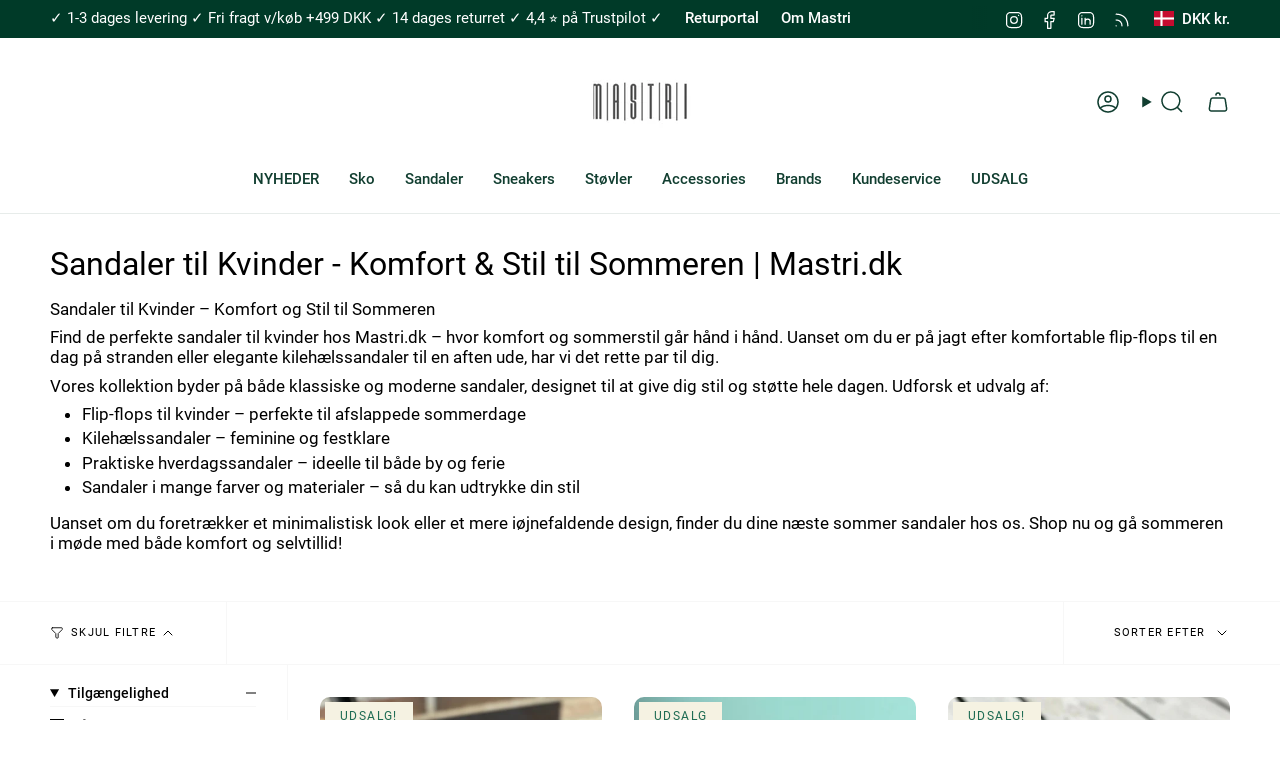

--- FILE ---
content_type: text/html; charset=utf-8
request_url: https://mastri.dk/collections/sandaler
body_size: 41820
content:
<!doctype html>
<html class="no-js no-touch supports-no-cookies" lang="da">
<head>
	<!-- Added by AVADA SEO Suite -->
	

	<!-- /Added by AVADA SEO Suite -->

<!-- Google Tag Manager -->
<script>(function(w,d,s,l,i){w[l]=w[l]||[];w[l].push({'gtm.start':
new Date().getTime(),event:'gtm.js'});var f=d.getElementsByTagName(s)[0],
j=d.createElement(s),dl=l!='dataLayer'?'&l='+l:'';j.async=true;j.src=
'https://www.googletagmanager.com/gtm.js?id='+i+dl;f.parentNode.insertBefore(j,f);
})(window,document,'script','dataLayer','GTM-NJTKF7HP');</script>
<!-- End Google Tag Manager -->

  <!-- Google Tag Manager -->
<script>(function(w,d,s,l,i){w[l]=w[l]||[];w[l].push({'gtm.start':
new Date().getTime(),event:'gtm.js'});var f=d.getElementsByTagName(s)[0],
j=d.createElement(s),dl=l!='dataLayer'?'&l='+l:'';j.async=true;j.src=
'https://www.googletagmanager.com/gtm.js?id='+i+dl;f.parentNode.insertBefore(j,f);
})(window,document,'script','dataLayer','GTM-WFRMFZ5B');</script>
<!-- End Google Tag Manager -->

  



<script type='text/javascript'>

window.dataLayer = window.dataLayer || [];
dataLayer.push({
  event: 'gads_dy_remarketing',
  dy_event_type: 'view_item_list',
  gads_dy: {
      items: [
       {
        id: 'shopify_DK_9992331723090_50482606276946',
        google_business_vertical: 'retail',
      },{
        id: 'shopify_DK_7768621547688_43219132645544',
        google_business_vertical: 'retail',
      },{
        id: 'shopify_DK_7328936034472_41914694926504',
        google_business_vertical: 'retail',
      },{
        id: 'shopify_DK_7328935018664_41914685980840',
        google_business_vertical: 'retail',
      },{
        id: 'shopify_DK_8361273852242_46494091542866',
        google_business_vertical: 'retail',
      },{
        id: 'shopify_DK_7328935772328_41914690437288',
        google_business_vertical: 'retail',
      },{
        id: 'shopify_DK_7768623513768_43219144507560',
        google_business_vertical: 'retail',
      },{
        id: 'shopify_DK_8786475254098_47811448045906',
        google_business_vertical: 'retail',
      },{
        id: 'shopify_DK_8775986381138_47768170594642',
        google_business_vertical: 'retail',
      },{
        id: 'shopify_DK_8775989821778_47768178950482',
        google_business_vertical: 'retail',
      },{
        id: 'shopify_DK_8775983300946_47768158437714',
        google_business_vertical: 'retail',
      },{
        id: 'shopify_DK_10071416078674_50763679891794',
        google_business_vertical: 'retail',
      },{
        id: 'shopify_DK_7378012274856_42123336679592',
        google_business_vertical: 'retail',
      },{
        id: 'shopify_DK_10530210316626_52465174118738',
        google_business_vertical: 'retail',
      },
 ]
  }
});

</script>



  
  <meta charset="UTF-8">
  <meta http-equiv="X-UA-Compatible" content="IE=edge">
  <meta name="viewport" content="width=device-width, initial-scale=1.0">
  <meta name="theme-color" content="#003a28">
  <link rel="canonical" href="https://mastri.dk/collections/sandaler">
  <link rel="preconnect" href="https://cdn.shopify.com" crossorigin>
  <!-- ======================= Broadcast Theme V5.2.0 ========================= --><link rel="preconnect" href="https://fonts.shopifycdn.com" crossorigin><link href="//mastri.dk/cdn/shop/t/17/assets/theme.aio.min.css?v=1283296559878654831749195944" as="style" rel="preload">
  <link href="//mastri.dk/cdn/shop/t/17/assets/vendor.js?v=93779096473886333451722749984" as="script" rel="preload">
  <link href="//mastri.dk/cdn/shop/t/17/assets/theme.js?v=133738793370462331191722749984" as="script" rel="preload">

    <link rel="icon" type="image/png" href="//mastri.dk/cdn/shop/files/Aktiv_1mastri_logo.png?crop=center&height=32&v=1717927384&width=32">
  

  <!-- Title and description ================================================ -->
  
  <title>
    
    Sandaler til Kvinder - Komfort & Stil til Sommeren | Mastri.dk
    
    
    
  </title>

  
    <meta name="description" content="Køb Sandaler til Kvinder - Komfort &amp; Stil til Sommeren | Mastri.dk på Mastri. Tjek prisen og køb på webshoppen. ✓ Gratis forsendelse v/køb 499 ✓ Bedste tilbud.">
  

  <meta property="og:site_name" content="Mastri">
<meta property="og:url" content="https://mastri.dk/collections/sandaler">
<meta property="og:title" content="Sandaler til Kvinder - Komfort &amp; Stil til Sommeren | Mastri">
<meta property="og:type" content="product.group">
<meta property="og:description" content="Sandaler til kvinder – fra flade sommerfavoritter til wedges &amp; slip-ins. Shop sæsonens must-haves online hos Mastri.dk med hurtig levering. Fri Fragt 499,-"><meta property="og:image" content="http://mastri.dk/cdn/shop/files/7C96A6D5-2043-4F5C-B228-B905A3384981.png?v=1763281137">
  <meta property="og:image:secure_url" content="https://mastri.dk/cdn/shop/files/7C96A6D5-2043-4F5C-B228-B905A3384981.png?v=1763281137">
  <meta property="og:image:width" content="1024">
  <meta property="og:image:height" content="1536"><meta name="twitter:card" content="summary_large_image">
<meta name="twitter:title" content="Sandaler til Kvinder - Komfort &amp; Stil til Sommeren | Mastri">
<meta name="twitter:description" content="Sandaler til kvinder – fra flade sommerfavoritter til wedges &amp; slip-ins. Shop sæsonens must-haves online hos Mastri.dk med hurtig levering. Fri Fragt 499,-">

  <!-- CSS ================================================================== -->

  <link href="//mastri.dk/cdn/shop/t/17/assets/font-settings.aio.min.css?v=66584480653067555961749195943" rel="stylesheet" type="text/css" media="all" />

  
<style data-shopify>

:root {--scrollbar-width: 0px;





--COLOR-VIDEO-BG: #f2f2f2;
--COLOR-BG-BRIGHTER: #f2f2f2;--COLOR-BG: #ffffff;--COLOR-BG-ALPHA-25: rgba(255, 255, 255, 0.25);
--COLOR-BG-TRANSPARENT: rgba(255, 255, 255, 0);
--COLOR-BG-SECONDARY: #f8f7f3;
--COLOR-BG-SECONDARY-LIGHTEN: #ffffff;
--COLOR-BG-RGB: 255, 255, 255;

--COLOR-TEXT-DARK: #000000;
--COLOR-TEXT: #000000;
--COLOR-TEXT-LIGHT: #4d4d4d;


/* === Opacity shades of grey ===*/
--COLOR-A5:  rgba(0, 0, 0, 0.05);
--COLOR-A10: rgba(0, 0, 0, 0.1);
--COLOR-A15: rgba(0, 0, 0, 0.15);
--COLOR-A20: rgba(0, 0, 0, 0.2);
--COLOR-A25: rgba(0, 0, 0, 0.25);
--COLOR-A30: rgba(0, 0, 0, 0.3);
--COLOR-A35: rgba(0, 0, 0, 0.35);
--COLOR-A40: rgba(0, 0, 0, 0.4);
--COLOR-A45: rgba(0, 0, 0, 0.45);
--COLOR-A50: rgba(0, 0, 0, 0.5);
--COLOR-A55: rgba(0, 0, 0, 0.55);
--COLOR-A60: rgba(0, 0, 0, 0.6);
--COLOR-A65: rgba(0, 0, 0, 0.65);
--COLOR-A70: rgba(0, 0, 0, 0.7);
--COLOR-A75: rgba(0, 0, 0, 0.75);
--COLOR-A80: rgba(0, 0, 0, 0.8);
--COLOR-A85: rgba(0, 0, 0, 0.85);
--COLOR-A90: rgba(0, 0, 0, 0.9);
--COLOR-A95: rgba(0, 0, 0, 0.95);

--COLOR-BORDER: rgb(228, 233, 225);
--COLOR-BORDER-LIGHT: #eff2ed;
--COLOR-BORDER-HAIRLINE: #f7f7f7;
--COLOR-BORDER-DARK: #afbea6;/* === Bright color ===*/
--COLOR-PRIMARY: #003a28;
--COLOR-PRIMARY-HOVER: #000000;
--COLOR-PRIMARY-FADE: rgba(0, 58, 40, 0.05);
--COLOR-PRIMARY-FADE-HOVER: rgba(0, 58, 40, 0.1);
--COLOR-PRIMARY-LIGHT: #00d392;--COLOR-PRIMARY-OPPOSITE: #ffffff;



/* === link Color ===*/
--COLOR-LINK: #003a28;
--COLOR-LINK-HOVER: rgba(0, 58, 40, 0.7);
--COLOR-LINK-FADE: rgba(0, 58, 40, 0.05);
--COLOR-LINK-FADE-HOVER: rgba(0, 58, 40, 0.1);--COLOR-LINK-OPPOSITE: #ffffff;


/* === Product grid sale tags ===*/
--COLOR-SALE-BG: #003a28;
--COLOR-SALE-TEXT: #f5f2e2;--COLOR-SALE-TEXT-SECONDARY: #003a28;

/* === Product grid badges ===*/
--COLOR-BADGE-BG: #f5f2e2;
--COLOR-BADGE-TEXT: #1e6c53;

/* === Product sale color ===*/
--COLOR-SALE: #d02e2e;

/* === Gray background on Product grid items ===*/--filter-bg: 1.0;/* === Helper colors for form error states ===*/
--COLOR-ERROR: #721C24;
--COLOR-ERROR-BG: #F8D7DA;
--COLOR-ERROR-BORDER: #F5C6CB;



  --RADIUS: 300px;
  --RADIUS-SELECT: 22px;

--COLOR-HEADER-BG: #ffffff;--COLOR-HEADER-BG-TRANSPARENT: rgba(255, 255, 255, 0);
--COLOR-HEADER-LINK: #113e30;
--COLOR-HEADER-LINK-HOVER: rgba(17, 62, 48, 0.7);

--COLOR-MENU-BG: #ffffff;
--COLOR-MENU-LINK: #113e30;
--COLOR-MENU-LINK-HOVER: rgba(17, 62, 48, 0.7);
--COLOR-SUBMENU-BG: #ffffff;
--COLOR-SUBMENU-LINK: #113e30;
--COLOR-SUBMENU-LINK-HOVER: rgba(17, 62, 48, 0.7);
--COLOR-SUBMENU-TEXT-LIGHT: #58786e;
--COLOR-MENU-TRANSPARENT: #ffffff;
--COLOR-MENU-TRANSPARENT-HOVER: rgba(255, 255, 255, 0.7);--COLOR-FOOTER-BG: #003a28;
--COLOR-FOOTER-BG-HAIRLINE: #004933;
--COLOR-FOOTER-TEXT: #fafafa;
--COLOR-FOOTER-TEXT-A35: rgba(250, 250, 250, 0.35);
--COLOR-FOOTER-TEXT-A75: rgba(250, 250, 250, 0.75);
--COLOR-FOOTER-LINK: #fafafa;
--COLOR-FOOTER-LINK-HOVER: rgba(250, 250, 250, 0.7);
--COLOR-FOOTER-BORDER: #fafafa;

--TRANSPARENT: rgba(255, 255, 255, 0);

/* === Default overlay opacity ===*/
--overlay-opacity: 0;
--underlay-opacity: 1;
--underlay-bg: rgba(0,0,0,0.4);

/* === Custom Cursor ===*/
--ICON-ZOOM-IN: url( "//mastri.dk/cdn/shop/t/17/assets/icon-zoom-in.svg?v=182473373117644429561722749984" );
--ICON-ZOOM-OUT: url( "//mastri.dk/cdn/shop/t/17/assets/icon-zoom-out.svg?v=101497157853986683871722749984" );

/* === Custom Icons ===*/


  
  --ICON-ADD-BAG: url( "//mastri.dk/cdn/shop/t/17/assets/icon-add-bag-medium.svg?v=139170916092727621901722749984" );
  --ICON-ADD-CART: url( "//mastri.dk/cdn/shop/t/17/assets/icon-add-cart-medium.svg?v=57635405022452982901722749984" );
  --ICON-ARROW-LEFT: url( "//mastri.dk/cdn/shop/t/17/assets/icon-arrow-left-medium.svg?v=98614866157451683461722749984" );
  --ICON-ARROW-RIGHT: url( "//mastri.dk/cdn/shop/t/17/assets/icon-arrow-right-medium.svg?v=127385474140982877711722749984" );
  --ICON-SELECT: url("//mastri.dk/cdn/shop/t/17/assets/icon-select-medium.svg?v=2367");


--PRODUCT-GRID-ASPECT-RATIO: 110.0%;

/* === Typography ===*/
--FONT-WEIGHT-BODY: 400;
--FONT-WEIGHT-BODY-BOLD: 500;

--FONT-STACK-BODY: Roboto, sans-serif;
--FONT-STYLE-BODY: normal;
--FONT-STYLE-BODY-ITALIC: italic;
--FONT-ADJUST-BODY: 1.05;

--FONT-WEIGHT-HEADING: 400;
--FONT-WEIGHT-HEADING-BOLD: 500;

--FONT-UPPERCASE-HEADING: none;

--FONT-STACK-HEADING: Roboto, sans-serif;
--FONT-STYLE-HEADING: normal;
--FONT-STYLE-HEADING-ITALIC: italic;
--FONT-ADJUST-HEADING: 1.2;

--FONT-STACK-NAV: Roboto, sans-serif;
--FONT-STYLE-NAV: normal;
--FONT-STYLE-NAV-ITALIC: italic;
--FONT-ADJUST-NAV: 1.05;

--FONT-WEIGHT-NAV: 400;
--FONT-WEIGHT-NAV-BOLD: 500;

--FONT-SIZE-BASE: 1.05rem;
--FONT-SIZE-BASE-PERCENT: 1.05;

/* === Parallax ===*/
--PARALLAX-STRENGTH-MIN: 120.0%;
--PARALLAX-STRENGTH-MAX: 130.0%;--COLUMNS: 4;
--COLUMNS-MEDIUM: 3;
--COLUMNS-SMALL: 2;
--COLUMNS-MOBILE: 1;--LAYOUT-OUTER: 50px;
  --LAYOUT-GUTTER: 32px;
  --LAYOUT-OUTER-MEDIUM: 30px;
  --LAYOUT-GUTTER-MEDIUM: 22px;
  --LAYOUT-OUTER-SMALL: 16px;
  --LAYOUT-GUTTER-SMALL: 16px;--base-animation-delay: 0ms;
--line-height-normal: 1.375; /* Equals to line-height: normal; */--SIDEBAR-WIDTH: 288px;
  --SIDEBAR-WIDTH-MEDIUM: 258px;--DRAWER-WIDTH: 380px;--ICON-STROKE-WIDTH: 1.5px;

--COLOR-TEXT-DARK: #000000;
--COLOR-TEXT:#000000;
--COLOR-TEXT-LIGHT: #000000;



/* === Button General ===*/
--BTN-FONT-STACK: "Source Sans Pro", sans-serif;
--BTN-FONT-WEIGHT: 400;
--BTN-FONT-STYLE: normal;
--BTN-FONT-SIZE: 14px;

--BTN-LETTER-SPACING: 0.1em;
--BTN-UPPERCASE: uppercase;
--BTN-TEXT-ARROW-OFFSET: -1px;

/* === Button Primary ===*/
--BTN-PRIMARY-BORDER-COLOR: #000000;
--BTN-PRIMARY-BG-COLOR: #000000;
--BTN-PRIMARY-TEXT-COLOR: #ffffff;


  --BTN-PRIMARY-BG-COLOR-BRIGHTER: #1a1a1a;


/* === Button Secondary ===*/
--BTN-SECONDARY-BORDER-COLOR: #003a28;
--BTN-SECONDARY-BG-COLOR: #003a28;
--BTN-SECONDARY-TEXT-COLOR: #ffffff;


  --BTN-SECONDARY-BG-COLOR-BRIGHTER: #006d4b;


/* === Button White ===*/
--TEXT-BTN-BORDER-WHITE: #fff;
--TEXT-BTN-BG-WHITE: #fff;
--TEXT-BTN-WHITE: #000;
--TEXT-BTN-BG-WHITE-BRIGHTER: #f2f2f2;

/* === Button Black ===*/
--TEXT-BTN-BG-BLACK: #000;
--TEXT-BTN-BORDER-BLACK: #000;
--TEXT-BTN-BLACK: #fff;
--TEXT-BTN-BG-BLACK-BRIGHTER: #1a1a1a;

/* === Cart Gradient ===*/


  --FREE-SHIPPING-GRADIENT: linear-gradient(57deg, rgba(0, 58, 40, 1) 1%, rgba(30, 108, 83, 1) 46%, rgba(45, 150, 116, 1) 83%);


}

::backdrop {
  --underlay-opacity: 1;
  --underlay-bg: rgba(0,0,0,0.4);
}
</style>


  <link href="//mastri.dk/cdn/shop/t/17/assets/theme.aio.min.css?v=1283296559878654831749195944" rel="stylesheet" type="text/css" media="all" />
<link href="//mastri.dk/cdn/shop/t/17/assets/swatches.aio.min.css?v=82144031626605154161749195943" as="style" rel="preload">
    <link href="//mastri.dk/cdn/shop/t/17/assets/swatches.aio.min.css?v=82144031626605154161749195943" rel="stylesheet" type="text/css" media="all" />
<style data-shopify>.swatches {
    --sort: #000000;--hvid: #fafafa;--rod: #ff0000;--gron: #008000;--bla: #0000ff;--gul: #ffcc00;--lyserod: #ff1493;--lilla: #8b008b;--orange: #ff4500;--brun: #a52a2a;--turkis: #00ced1;--guld: #ffd700;--solv: #c0c0c0;--beige: #f0e68c;--marinebla: #000080;--oliven: #556b2f;--koral: #ff4500;--fersken: #ffa07a;--indigo: #4b0082;--cyan: #00ced1;--magenta: #ff00ff;--chokolade: #8b4513;--tomat: #ff6347;--lysegra: #c0c0c0;--morkegra: #696969;--cognac: #993300;
  }</style>
<script>
    if (window.navigator.userAgent.indexOf('MSIE ') > 0 || window.navigator.userAgent.indexOf('Trident/') > 0) {
      document.documentElement.className = document.documentElement.className + ' ie';

      var scripts = document.getElementsByTagName('script')[0];
      var polyfill = document.createElement("script");
      polyfill.defer = true;
      polyfill.src = "//mastri.dk/cdn/shop/t/17/assets/ie11.js?v=144489047535103983231722749984";

      scripts.parentNode.insertBefore(polyfill, scripts);
    } else {
      document.documentElement.className = document.documentElement.className.replace('no-js', 'js');
    }

    document.documentElement.style.setProperty('--scrollbar-width', `${getScrollbarWidth()}px`);

    function getScrollbarWidth() {
      // Creating invisible container
      const outer = document.createElement('div');
      outer.style.visibility = 'hidden';
      outer.style.overflow = 'scroll'; // forcing scrollbar to appear
      outer.style.msOverflowStyle = 'scrollbar'; // needed for WinJS apps
      document.documentElement.appendChild(outer);

      // Creating inner element and placing it in the container
      const inner = document.createElement('div');
      outer.appendChild(inner);

      // Calculating difference between container's full width and the child width
      const scrollbarWidth = outer.offsetWidth - inner.offsetWidth;

      // Removing temporary elements from the DOM
      outer.parentNode.removeChild(outer);

      return scrollbarWidth;
    }

    let root = '/';
    if (root[root.length - 1] !== '/') {
      root = root + '/';
    }

    window.theme = {
      routes: {
        root: root,
        cart_url: '/cart',
        cart_add_url: '/cart/add',
        cart_change_url: '/cart/change',
        product_recommendations_url: '/recommendations/products',
        predictive_search_url: '/search/suggest',
        addresses_url: '/account/addresses'
      },
      assets: {
        photoswipe: '//mastri.dk/cdn/shop/t/17/assets/photoswipe.js?v=162613001030112971491722749984',
        smoothscroll: '//mastri.dk/cdn/shop/t/17/assets/smoothscroll.js?v=37906625415260927261722749984',
      },
      strings: {
        addToCart: "Tilføj til kurv",
        cartAcceptanceError: "Du skal acceptere vores vilkår og betingelser.",
        soldOut: "Udsolgt",
        from: "Fra",
        preOrder: "Forudbestille",
        sale: "Udsalg",
        subscription: "Abonnement",
        unavailable: "Ikke tilgængelig",
        unitPrice: "Pris per stk",
        unitPriceSeparator: "om",
        shippingCalcSubmitButton: "Beregn forsendelse",
        shippingCalcSubmitButtonDisabled: "Beregner...",
        selectValue: "Vælg værdi",
        selectColor: "Vælg farve",
        oneColor: "farve",
        otherColor: "farver",
        upsellAddToCart: "Tilføj",
        free: "Gratis",
        swatchesColor: "Farve, Farve"
      },
      settings: {
        customerLoggedIn: null ? true : false,
        cartDrawerEnabled: true,
        enableQuickAdd: true,
        enableAnimations: true,
        variantOnSale: false,
      },
      moneyFormat: true ? "{{amount_with_comma_separator}} DKK" : "{{amount_with_comma_separator}} kr",
      moneyWithoutCurrencyFormat: "{{amount_with_comma_separator}} kr",
      moneyWithCurrencyFormat: "{{amount_with_comma_separator}} DKK",
      subtotal: 0,
      info: {
        name: 'broadcast'
      },
      version: '5.2.0'
    };

    if (window.performance) {
      window.performance.mark('init');
    } else {
      window.fastNetworkAndCPU = false;
    }
  </script>

  
    <script src="//mastri.dk/cdn/shopifycloud/storefront/assets/themes_support/shopify_common-5f594365.js" defer="defer"></script>
  

  <!-- Theme Javascript ============================================================== -->
  <script src="//mastri.dk/cdn/shop/t/17/assets/vendor.js?v=93779096473886333451722749984" defer="defer"></script>
  <script src="//mastri.dk/cdn/shop/t/17/assets/theme.js?v=133738793370462331191722749984" defer="defer"></script><!-- Shopify app scripts =========================================================== --><script>window.performance && window.performance.mark && window.performance.mark('shopify.content_for_header.start');</script><meta name="facebook-domain-verification" content="kr5ib6fu656f2quo29a08oerbmhacm">
<meta name="facebook-domain-verification" content="9atxyvqqyx8lfiybvc24ippwb22yby">
<meta name="google-site-verification" content="R-Kg_DSb3YJf6jaHGNLtNY5nLW3A1ztMsnangSYyjU0">
<meta id="shopify-digital-wallet" name="shopify-digital-wallet" content="/55028285608/digital_wallets/dialog">
<link rel="alternate" type="application/atom+xml" title="Feed" href="/collections/sandaler.atom" />
<link rel="alternate" type="application/json+oembed" href="https://mastri.dk/collections/sandaler.oembed">
<script async="async" src="/checkouts/internal/preloads.js?locale=da-DK"></script>
<script id="shopify-features" type="application/json">{"accessToken":"021a4823a1c3b862ba3c72b99fe9d87d","betas":["rich-media-storefront-analytics"],"domain":"mastri.dk","predictiveSearch":true,"shopId":55028285608,"locale":"da"}</script>
<script>var Shopify = Shopify || {};
Shopify.shop = "mastri.myshopify.com";
Shopify.locale = "da";
Shopify.currency = {"active":"DKK","rate":"1.0"};
Shopify.country = "DK";
Shopify.theme = {"name":"[Avada Speed up] Sun, 04 Aug 2024 05:39:34 GMT","id":170583949650,"schema_name":"Broadcast","schema_version":"5.2.0","theme_store_id":null,"role":"main"};
Shopify.theme.handle = "null";
Shopify.theme.style = {"id":null,"handle":null};
Shopify.cdnHost = "mastri.dk/cdn";
Shopify.routes = Shopify.routes || {};
Shopify.routes.root = "/";</script>
<script type="module">!function(o){(o.Shopify=o.Shopify||{}).modules=!0}(window);</script>
<script>!function(o){function n(){var o=[];function n(){o.push(Array.prototype.slice.apply(arguments))}return n.q=o,n}var t=o.Shopify=o.Shopify||{};t.loadFeatures=n(),t.autoloadFeatures=n()}(window);</script>
<script id="shop-js-analytics" type="application/json">{"pageType":"collection"}</script>
<script defer="defer" async type="module" src="//mastri.dk/cdn/shopifycloud/shop-js/modules/v2/client.init-shop-cart-sync_C8w7Thf0.da.esm.js"></script>
<script defer="defer" async type="module" src="//mastri.dk/cdn/shopifycloud/shop-js/modules/v2/chunk.common_hABmsQwT.esm.js"></script>
<script type="module">
  await import("//mastri.dk/cdn/shopifycloud/shop-js/modules/v2/client.init-shop-cart-sync_C8w7Thf0.da.esm.js");
await import("//mastri.dk/cdn/shopifycloud/shop-js/modules/v2/chunk.common_hABmsQwT.esm.js");

  window.Shopify.SignInWithShop?.initShopCartSync?.({"fedCMEnabled":true,"windoidEnabled":true});

</script>
<script>(function() {
  var isLoaded = false;
  function asyncLoad() {
    if (isLoaded) return;
    isLoaded = true;
    var urls = ["https:\/\/widgetic.com\/sdk\/sdk.js?shop=mastri.myshopify.com","https:\/\/ecommplugins-scripts.trustpilot.com\/v2.1\/js\/header.min.js?settings=eyJrZXkiOiJtUzFGSHpHZmx1YXRhQVNGIiwicyI6Im5vbmUifQ==\u0026v=2.5\u0026shop=mastri.myshopify.com","https:\/\/ecommplugins-trustboxsettings.trustpilot.com\/mastri.myshopify.com.js?settings=1681929034283\u0026shop=mastri.myshopify.com","https:\/\/static.klaviyo.com\/onsite\/js\/klaviyo.js?company_id=XWqqee\u0026shop=mastri.myshopify.com"];
    for (var i = 0; i < urls.length; i++) {
      var s = document.createElement('script');
      s.type = 'text/javascript';
      s.async = true;
      s.src = urls[i];
      var x = document.getElementsByTagName('script')[0];
      x.parentNode.insertBefore(s, x);
    }
  };
  if(window.attachEvent) {
    window.attachEvent('onload', asyncLoad);
  } else {
    window.addEventListener('load', asyncLoad, false);
  }
})();</script>
<script id="__st">var __st={"a":55028285608,"offset":3600,"reqid":"6d784fb4-400c-4dcb-a08e-e1e7cca54441-1768689548","pageurl":"mastri.dk\/collections\/sandaler","u":"20860d1c907c","p":"collection","rtyp":"collection","rid":287423725736};</script>
<script>window.ShopifyPaypalV4VisibilityTracking = true;</script>
<script id="captcha-bootstrap">!function(){'use strict';const t='contact',e='account',n='new_comment',o=[[t,t],['blogs',n],['comments',n],[t,'customer']],c=[[e,'customer_login'],[e,'guest_login'],[e,'recover_customer_password'],[e,'create_customer']],r=t=>t.map((([t,e])=>`form[action*='/${t}']:not([data-nocaptcha='true']) input[name='form_type'][value='${e}']`)).join(','),a=t=>()=>t?[...document.querySelectorAll(t)].map((t=>t.form)):[];function s(){const t=[...o],e=r(t);return a(e)}const i='password',u='form_key',d=['recaptcha-v3-token','g-recaptcha-response','h-captcha-response',i],f=()=>{try{return window.sessionStorage}catch{return}},m='__shopify_v',_=t=>t.elements[u];function p(t,e,n=!1){try{const o=window.sessionStorage,c=JSON.parse(o.getItem(e)),{data:r}=function(t){const{data:e,action:n}=t;return t[m]||n?{data:e,action:n}:{data:t,action:n}}(c);for(const[e,n]of Object.entries(r))t.elements[e]&&(t.elements[e].value=n);n&&o.removeItem(e)}catch(o){console.error('form repopulation failed',{error:o})}}const l='form_type',E='cptcha';function T(t){t.dataset[E]=!0}const w=window,h=w.document,L='Shopify',v='ce_forms',y='captcha';let A=!1;((t,e)=>{const n=(g='f06e6c50-85a8-45c8-87d0-21a2b65856fe',I='https://cdn.shopify.com/shopifycloud/storefront-forms-hcaptcha/ce_storefront_forms_captcha_hcaptcha.v1.5.2.iife.js',D={infoText:'Beskyttet af hCaptcha',privacyText:'Beskyttelse af persondata',termsText:'Vilkår'},(t,e,n)=>{const o=w[L][v],c=o.bindForm;if(c)return c(t,g,e,D).then(n);var r;o.q.push([[t,g,e,D],n]),r=I,A||(h.body.append(Object.assign(h.createElement('script'),{id:'captcha-provider',async:!0,src:r})),A=!0)});var g,I,D;w[L]=w[L]||{},w[L][v]=w[L][v]||{},w[L][v].q=[],w[L][y]=w[L][y]||{},w[L][y].protect=function(t,e){n(t,void 0,e),T(t)},Object.freeze(w[L][y]),function(t,e,n,w,h,L){const[v,y,A,g]=function(t,e,n){const i=e?o:[],u=t?c:[],d=[...i,...u],f=r(d),m=r(i),_=r(d.filter((([t,e])=>n.includes(e))));return[a(f),a(m),a(_),s()]}(w,h,L),I=t=>{const e=t.target;return e instanceof HTMLFormElement?e:e&&e.form},D=t=>v().includes(t);t.addEventListener('submit',(t=>{const e=I(t);if(!e)return;const n=D(e)&&!e.dataset.hcaptchaBound&&!e.dataset.recaptchaBound,o=_(e),c=g().includes(e)&&(!o||!o.value);(n||c)&&t.preventDefault(),c&&!n&&(function(t){try{if(!f())return;!function(t){const e=f();if(!e)return;const n=_(t);if(!n)return;const o=n.value;o&&e.removeItem(o)}(t);const e=Array.from(Array(32),(()=>Math.random().toString(36)[2])).join('');!function(t,e){_(t)||t.append(Object.assign(document.createElement('input'),{type:'hidden',name:u})),t.elements[u].value=e}(t,e),function(t,e){const n=f();if(!n)return;const o=[...t.querySelectorAll(`input[type='${i}']`)].map((({name:t})=>t)),c=[...d,...o],r={};for(const[a,s]of new FormData(t).entries())c.includes(a)||(r[a]=s);n.setItem(e,JSON.stringify({[m]:1,action:t.action,data:r}))}(t,e)}catch(e){console.error('failed to persist form',e)}}(e),e.submit())}));const S=(t,e)=>{t&&!t.dataset[E]&&(n(t,e.some((e=>e===t))),T(t))};for(const o of['focusin','change'])t.addEventListener(o,(t=>{const e=I(t);D(e)&&S(e,y())}));const B=e.get('form_key'),M=e.get(l),P=B&&M;t.addEventListener('DOMContentLoaded',(()=>{const t=y();if(P)for(const e of t)e.elements[l].value===M&&p(e,B);[...new Set([...A(),...v().filter((t=>'true'===t.dataset.shopifyCaptcha))])].forEach((e=>S(e,t)))}))}(h,new URLSearchParams(w.location.search),n,t,e,['guest_login'])})(!0,!0)}();</script>
<script integrity="sha256-4kQ18oKyAcykRKYeNunJcIwy7WH5gtpwJnB7kiuLZ1E=" data-source-attribution="shopify.loadfeatures" defer="defer" src="//mastri.dk/cdn/shopifycloud/storefront/assets/storefront/load_feature-a0a9edcb.js" crossorigin="anonymous"></script>
<script data-source-attribution="shopify.dynamic_checkout.dynamic.init">var Shopify=Shopify||{};Shopify.PaymentButton=Shopify.PaymentButton||{isStorefrontPortableWallets:!0,init:function(){window.Shopify.PaymentButton.init=function(){};var t=document.createElement("script");t.src="https://mastri.dk/cdn/shopifycloud/portable-wallets/latest/portable-wallets.da.js",t.type="module",document.head.appendChild(t)}};
</script>
<script data-source-attribution="shopify.dynamic_checkout.buyer_consent">
  function portableWalletsHideBuyerConsent(e){var t=document.getElementById("shopify-buyer-consent"),n=document.getElementById("shopify-subscription-policy-button");t&&n&&(t.classList.add("hidden"),t.setAttribute("aria-hidden","true"),n.removeEventListener("click",e))}function portableWalletsShowBuyerConsent(e){var t=document.getElementById("shopify-buyer-consent"),n=document.getElementById("shopify-subscription-policy-button");t&&n&&(t.classList.remove("hidden"),t.removeAttribute("aria-hidden"),n.addEventListener("click",e))}window.Shopify?.PaymentButton&&(window.Shopify.PaymentButton.hideBuyerConsent=portableWalletsHideBuyerConsent,window.Shopify.PaymentButton.showBuyerConsent=portableWalletsShowBuyerConsent);
</script>
<script data-source-attribution="shopify.dynamic_checkout.cart.bootstrap">document.addEventListener("DOMContentLoaded",(function(){function t(){return document.querySelector("shopify-accelerated-checkout-cart, shopify-accelerated-checkout")}if(t())Shopify.PaymentButton.init();else{new MutationObserver((function(e,n){t()&&(Shopify.PaymentButton.init(),n.disconnect())})).observe(document.body,{childList:!0,subtree:!0})}}));
</script>
<script id='scb4127' type='text/javascript' async='' src='https://mastri.dk/cdn/shopifycloud/privacy-banner/storefront-banner.js'></script><script id="sections-script" data-sections="footer" defer="defer" src="//mastri.dk/cdn/shop/t/17/compiled_assets/scripts.js?v=2367"></script>
<script>window.performance && window.performance.mark && window.performance.mark('shopify.content_for_header.end');</script><meta name="google-site-verification" content="Ja8SVB0XIshM2WJKKd1fq_oszlsEsLKn3xrYtmZbURA" />
  
<!-- BEGIN app block: shopify://apps/klaviyo-email-marketing-sms/blocks/klaviyo-onsite-embed/2632fe16-c075-4321-a88b-50b567f42507 -->












  <script async src="https://static.klaviyo.com/onsite/js/XWqqee/klaviyo.js?company_id=XWqqee"></script>
  <script>!function(){if(!window.klaviyo){window._klOnsite=window._klOnsite||[];try{window.klaviyo=new Proxy({},{get:function(n,i){return"push"===i?function(){var n;(n=window._klOnsite).push.apply(n,arguments)}:function(){for(var n=arguments.length,o=new Array(n),w=0;w<n;w++)o[w]=arguments[w];var t="function"==typeof o[o.length-1]?o.pop():void 0,e=new Promise((function(n){window._klOnsite.push([i].concat(o,[function(i){t&&t(i),n(i)}]))}));return e}}})}catch(n){window.klaviyo=window.klaviyo||[],window.klaviyo.push=function(){var n;(n=window._klOnsite).push.apply(n,arguments)}}}}();</script>

  




  <script>
    window.klaviyoReviewsProductDesignMode = false
  </script>







<!-- END app block --><!-- BEGIN app block: shopify://apps/smart-seo/blocks/smartseo/7b0a6064-ca2e-4392-9a1d-8c43c942357b --><meta name="smart-seo-integrated" content="true" /><!-- metatagsSavedToSEOFields: true --><!-- BEGIN app snippet: smartseo.no.index -->





<!-- END app snippet --><!-- END app block --><link href="https://monorail-edge.shopifysvc.com" rel="dns-prefetch">
<script>(function(){if ("sendBeacon" in navigator && "performance" in window) {try {var session_token_from_headers = performance.getEntriesByType('navigation')[0].serverTiming.find(x => x.name == '_s').description;} catch {var session_token_from_headers = undefined;}var session_cookie_matches = document.cookie.match(/_shopify_s=([^;]*)/);var session_token_from_cookie = session_cookie_matches && session_cookie_matches.length === 2 ? session_cookie_matches[1] : "";var session_token = session_token_from_headers || session_token_from_cookie || "";function handle_abandonment_event(e) {var entries = performance.getEntries().filter(function(entry) {return /monorail-edge.shopifysvc.com/.test(entry.name);});if (!window.abandonment_tracked && entries.length === 0) {window.abandonment_tracked = true;var currentMs = Date.now();var navigation_start = performance.timing.navigationStart;var payload = {shop_id: 55028285608,url: window.location.href,navigation_start,duration: currentMs - navigation_start,session_token,page_type: "collection"};window.navigator.sendBeacon("https://monorail-edge.shopifysvc.com/v1/produce", JSON.stringify({schema_id: "online_store_buyer_site_abandonment/1.1",payload: payload,metadata: {event_created_at_ms: currentMs,event_sent_at_ms: currentMs}}));}}window.addEventListener('pagehide', handle_abandonment_event);}}());</script>
<script id="web-pixels-manager-setup">(function e(e,d,r,n,o){if(void 0===o&&(o={}),!Boolean(null===(a=null===(i=window.Shopify)||void 0===i?void 0:i.analytics)||void 0===a?void 0:a.replayQueue)){var i,a;window.Shopify=window.Shopify||{};var t=window.Shopify;t.analytics=t.analytics||{};var s=t.analytics;s.replayQueue=[],s.publish=function(e,d,r){return s.replayQueue.push([e,d,r]),!0};try{self.performance.mark("wpm:start")}catch(e){}var l=function(){var e={modern:/Edge?\/(1{2}[4-9]|1[2-9]\d|[2-9]\d{2}|\d{4,})\.\d+(\.\d+|)|Firefox\/(1{2}[4-9]|1[2-9]\d|[2-9]\d{2}|\d{4,})\.\d+(\.\d+|)|Chrom(ium|e)\/(9{2}|\d{3,})\.\d+(\.\d+|)|(Maci|X1{2}).+ Version\/(15\.\d+|(1[6-9]|[2-9]\d|\d{3,})\.\d+)([,.]\d+|)( \(\w+\)|)( Mobile\/\w+|) Safari\/|Chrome.+OPR\/(9{2}|\d{3,})\.\d+\.\d+|(CPU[ +]OS|iPhone[ +]OS|CPU[ +]iPhone|CPU IPhone OS|CPU iPad OS)[ +]+(15[._]\d+|(1[6-9]|[2-9]\d|\d{3,})[._]\d+)([._]\d+|)|Android:?[ /-](13[3-9]|1[4-9]\d|[2-9]\d{2}|\d{4,})(\.\d+|)(\.\d+|)|Android.+Firefox\/(13[5-9]|1[4-9]\d|[2-9]\d{2}|\d{4,})\.\d+(\.\d+|)|Android.+Chrom(ium|e)\/(13[3-9]|1[4-9]\d|[2-9]\d{2}|\d{4,})\.\d+(\.\d+|)|SamsungBrowser\/([2-9]\d|\d{3,})\.\d+/,legacy:/Edge?\/(1[6-9]|[2-9]\d|\d{3,})\.\d+(\.\d+|)|Firefox\/(5[4-9]|[6-9]\d|\d{3,})\.\d+(\.\d+|)|Chrom(ium|e)\/(5[1-9]|[6-9]\d|\d{3,})\.\d+(\.\d+|)([\d.]+$|.*Safari\/(?![\d.]+ Edge\/[\d.]+$))|(Maci|X1{2}).+ Version\/(10\.\d+|(1[1-9]|[2-9]\d|\d{3,})\.\d+)([,.]\d+|)( \(\w+\)|)( Mobile\/\w+|) Safari\/|Chrome.+OPR\/(3[89]|[4-9]\d|\d{3,})\.\d+\.\d+|(CPU[ +]OS|iPhone[ +]OS|CPU[ +]iPhone|CPU IPhone OS|CPU iPad OS)[ +]+(10[._]\d+|(1[1-9]|[2-9]\d|\d{3,})[._]\d+)([._]\d+|)|Android:?[ /-](13[3-9]|1[4-9]\d|[2-9]\d{2}|\d{4,})(\.\d+|)(\.\d+|)|Mobile Safari.+OPR\/([89]\d|\d{3,})\.\d+\.\d+|Android.+Firefox\/(13[5-9]|1[4-9]\d|[2-9]\d{2}|\d{4,})\.\d+(\.\d+|)|Android.+Chrom(ium|e)\/(13[3-9]|1[4-9]\d|[2-9]\d{2}|\d{4,})\.\d+(\.\d+|)|Android.+(UC? ?Browser|UCWEB|U3)[ /]?(15\.([5-9]|\d{2,})|(1[6-9]|[2-9]\d|\d{3,})\.\d+)\.\d+|SamsungBrowser\/(5\.\d+|([6-9]|\d{2,})\.\d+)|Android.+MQ{2}Browser\/(14(\.(9|\d{2,})|)|(1[5-9]|[2-9]\d|\d{3,})(\.\d+|))(\.\d+|)|K[Aa][Ii]OS\/(3\.\d+|([4-9]|\d{2,})\.\d+)(\.\d+|)/},d=e.modern,r=e.legacy,n=navigator.userAgent;return n.match(d)?"modern":n.match(r)?"legacy":"unknown"}(),u="modern"===l?"modern":"legacy",c=(null!=n?n:{modern:"",legacy:""})[u],f=function(e){return[e.baseUrl,"/wpm","/b",e.hashVersion,"modern"===e.buildTarget?"m":"l",".js"].join("")}({baseUrl:d,hashVersion:r,buildTarget:u}),m=function(e){var d=e.version,r=e.bundleTarget,n=e.surface,o=e.pageUrl,i=e.monorailEndpoint;return{emit:function(e){var a=e.status,t=e.errorMsg,s=(new Date).getTime(),l=JSON.stringify({metadata:{event_sent_at_ms:s},events:[{schema_id:"web_pixels_manager_load/3.1",payload:{version:d,bundle_target:r,page_url:o,status:a,surface:n,error_msg:t},metadata:{event_created_at_ms:s}}]});if(!i)return console&&console.warn&&console.warn("[Web Pixels Manager] No Monorail endpoint provided, skipping logging."),!1;try{return self.navigator.sendBeacon.bind(self.navigator)(i,l)}catch(e){}var u=new XMLHttpRequest;try{return u.open("POST",i,!0),u.setRequestHeader("Content-Type","text/plain"),u.send(l),!0}catch(e){return console&&console.warn&&console.warn("[Web Pixels Manager] Got an unhandled error while logging to Monorail."),!1}}}}({version:r,bundleTarget:l,surface:e.surface,pageUrl:self.location.href,monorailEndpoint:e.monorailEndpoint});try{o.browserTarget=l,function(e){var d=e.src,r=e.async,n=void 0===r||r,o=e.onload,i=e.onerror,a=e.sri,t=e.scriptDataAttributes,s=void 0===t?{}:t,l=document.createElement("script"),u=document.querySelector("head"),c=document.querySelector("body");if(l.async=n,l.src=d,a&&(l.integrity=a,l.crossOrigin="anonymous"),s)for(var f in s)if(Object.prototype.hasOwnProperty.call(s,f))try{l.dataset[f]=s[f]}catch(e){}if(o&&l.addEventListener("load",o),i&&l.addEventListener("error",i),u)u.appendChild(l);else{if(!c)throw new Error("Did not find a head or body element to append the script");c.appendChild(l)}}({src:f,async:!0,onload:function(){if(!function(){var e,d;return Boolean(null===(d=null===(e=window.Shopify)||void 0===e?void 0:e.analytics)||void 0===d?void 0:d.initialized)}()){var d=window.webPixelsManager.init(e)||void 0;if(d){var r=window.Shopify.analytics;r.replayQueue.forEach((function(e){var r=e[0],n=e[1],o=e[2];d.publishCustomEvent(r,n,o)})),r.replayQueue=[],r.publish=d.publishCustomEvent,r.visitor=d.visitor,r.initialized=!0}}},onerror:function(){return m.emit({status:"failed",errorMsg:"".concat(f," has failed to load")})},sri:function(e){var d=/^sha384-[A-Za-z0-9+/=]+$/;return"string"==typeof e&&d.test(e)}(c)?c:"",scriptDataAttributes:o}),m.emit({status:"loading"})}catch(e){m.emit({status:"failed",errorMsg:(null==e?void 0:e.message)||"Unknown error"})}}})({shopId: 55028285608,storefrontBaseUrl: "https://mastri.dk",extensionsBaseUrl: "https://extensions.shopifycdn.com/cdn/shopifycloud/web-pixels-manager",monorailEndpoint: "https://monorail-edge.shopifysvc.com/unstable/produce_batch",surface: "storefront-renderer",enabledBetaFlags: ["2dca8a86"],webPixelsConfigList: [{"id":"3026714962","configuration":"{\"accountID\":\"XWqqee\",\"webPixelConfig\":\"eyJlbmFibGVBZGRlZFRvQ2FydEV2ZW50cyI6IHRydWV9\"}","eventPayloadVersion":"v1","runtimeContext":"STRICT","scriptVersion":"524f6c1ee37bacdca7657a665bdca589","type":"APP","apiClientId":123074,"privacyPurposes":["ANALYTICS","MARKETING"],"dataSharingAdjustments":{"protectedCustomerApprovalScopes":["read_customer_address","read_customer_email","read_customer_name","read_customer_personal_data","read_customer_phone"]}},{"id":"1076920658","configuration":"{\"config\":\"{\\\"pixel_id\\\":\\\"G-0PLMEFRF8G\\\",\\\"target_country\\\":\\\"DK\\\",\\\"gtag_events\\\":[{\\\"type\\\":\\\"search\\\",\\\"action_label\\\":[\\\"G-0PLMEFRF8G\\\",\\\"AW-11000512384\\\/DdHuCMfS_IAYEID_uf0o\\\"]},{\\\"type\\\":\\\"begin_checkout\\\",\\\"action_label\\\":[\\\"G-0PLMEFRF8G\\\",\\\"AW-11000512384\\\/EMJzCMTS_IAYEID_uf0o\\\"]},{\\\"type\\\":\\\"view_item\\\",\\\"action_label\\\":[\\\"G-0PLMEFRF8G\\\",\\\"AW-11000512384\\\/QaNDCL7S_IAYEID_uf0o\\\",\\\"MC-9FCFJBRGGC\\\"]},{\\\"type\\\":\\\"purchase\\\",\\\"action_label\\\":[\\\"G-0PLMEFRF8G\\\",\\\"AW-11000512384\\\/17HqCLvS_IAYEID_uf0o\\\",\\\"MC-9FCFJBRGGC\\\"]},{\\\"type\\\":\\\"page_view\\\",\\\"action_label\\\":[\\\"G-0PLMEFRF8G\\\",\\\"AW-11000512384\\\/7WLqCLjS_IAYEID_uf0o\\\",\\\"MC-9FCFJBRGGC\\\"]},{\\\"type\\\":\\\"add_payment_info\\\",\\\"action_label\\\":[\\\"G-0PLMEFRF8G\\\",\\\"AW-11000512384\\\/TVjgCMrS_IAYEID_uf0o\\\"]},{\\\"type\\\":\\\"add_to_cart\\\",\\\"action_label\\\":[\\\"G-0PLMEFRF8G\\\",\\\"AW-11000512384\\\/4JyECMHS_IAYEID_uf0o\\\"]}],\\\"enable_monitoring_mode\\\":false}\"}","eventPayloadVersion":"v1","runtimeContext":"OPEN","scriptVersion":"b2a88bafab3e21179ed38636efcd8a93","type":"APP","apiClientId":1780363,"privacyPurposes":[],"dataSharingAdjustments":{"protectedCustomerApprovalScopes":["read_customer_address","read_customer_email","read_customer_name","read_customer_personal_data","read_customer_phone"]}},{"id":"426049874","configuration":"{\"pixel_id\":\"811225116810696\",\"pixel_type\":\"facebook_pixel\",\"metaapp_system_user_token\":\"-\"}","eventPayloadVersion":"v1","runtimeContext":"OPEN","scriptVersion":"ca16bc87fe92b6042fbaa3acc2fbdaa6","type":"APP","apiClientId":2329312,"privacyPurposes":["ANALYTICS","MARKETING","SALE_OF_DATA"],"dataSharingAdjustments":{"protectedCustomerApprovalScopes":["read_customer_address","read_customer_email","read_customer_name","read_customer_personal_data","read_customer_phone"]}},{"id":"shopify-app-pixel","configuration":"{}","eventPayloadVersion":"v1","runtimeContext":"STRICT","scriptVersion":"0450","apiClientId":"shopify-pixel","type":"APP","privacyPurposes":["ANALYTICS","MARKETING"]},{"id":"shopify-custom-pixel","eventPayloadVersion":"v1","runtimeContext":"LAX","scriptVersion":"0450","apiClientId":"shopify-pixel","type":"CUSTOM","privacyPurposes":["ANALYTICS","MARKETING"]}],isMerchantRequest: false,initData: {"shop":{"name":"Mastri","paymentSettings":{"currencyCode":"DKK"},"myshopifyDomain":"mastri.myshopify.com","countryCode":"DK","storefrontUrl":"https:\/\/mastri.dk"},"customer":null,"cart":null,"checkout":null,"productVariants":[],"purchasingCompany":null},},"https://mastri.dk/cdn","fcfee988w5aeb613cpc8e4bc33m6693e112",{"modern":"","legacy":""},{"shopId":"55028285608","storefrontBaseUrl":"https:\/\/mastri.dk","extensionBaseUrl":"https:\/\/extensions.shopifycdn.com\/cdn\/shopifycloud\/web-pixels-manager","surface":"storefront-renderer","enabledBetaFlags":"[\"2dca8a86\"]","isMerchantRequest":"false","hashVersion":"fcfee988w5aeb613cpc8e4bc33m6693e112","publish":"custom","events":"[[\"page_viewed\",{}],[\"collection_viewed\",{\"collection\":{\"id\":\"287423725736\",\"title\":\"Sandaler til Kvinder - Komfort \u0026 Stil til Sommeren | Mastri.dk\",\"productVariants\":[{\"price\":{\"amount\":399.0,\"currencyCode\":\"DKK\"},\"product\":{\"title\":\"NORA damesandaler i Brandy læder – Flade sandaler med T-rem og justerbart spænde | Komfort fra Shoedesign Copenhagen\",\"vendor\":\"Shoedesign Copenhagen\",\"id\":\"9992331723090\",\"untranslatedTitle\":\"NORA damesandaler i Brandy læder – Flade sandaler med T-rem og justerbart spænde | Komfort fra Shoedesign Copenhagen\",\"url\":\"\/products\/shoedesign-copenhagen-nora\",\"type\":\"Sandal\"},\"id\":\"50482606276946\",\"image\":{\"src\":\"\/\/mastri.dk\/cdn\/shop\/files\/Shoedesign_Copenhagen_Nora_brandy.jpg?v=1756889404\"},\"sku\":\"SD-4051-10\",\"title\":\"37\",\"untranslatedTitle\":\"37\"},{\"price\":{\"amount\":75.0,\"currencyCode\":\"DKK\"},\"product\":{\"title\":\"Shoedesign sandal- HERO - PINK letvægtssandal\",\"vendor\":\"Shoedesign Copenhagen\",\"id\":\"7768621547688\",\"untranslatedTitle\":\"Shoedesign sandal- HERO - PINK letvægtssandal\",\"url\":\"\/products\/shoedesign-hero-pink\",\"type\":\"Sandal\"},\"id\":\"43219132645544\",\"image\":{\"src\":\"\/\/mastri.dk\/cdn\/shop\/files\/HEROFuchsiaFuchsia_primary.jpg?v=1756881368\"},\"sku\":\"S231-4816-973-73\",\"title\":\"36\",\"untranslatedTitle\":\"36\"},{\"price\":{\"amount\":349.0,\"currencyCode\":\"DKK\"},\"product\":{\"title\":\"Toscana Sandal i sort - Komfortabel Sommersandal fra Shoedesign Copenhagen\",\"vendor\":\"Shoedesign Copenhagen\",\"id\":\"7328936034472\",\"untranslatedTitle\":\"Toscana Sandal i sort - Komfortabel Sommersandal fra Shoedesign Copenhagen\",\"url\":\"\/products\/shoedesign-copenhagen-toscana-black\",\"type\":\"Sandal\"},\"id\":\"41914694926504\",\"image\":{\"src\":\"\/\/mastri.dk\/cdn\/shop\/files\/Shoedesign_Copenhagen_-_Toscana_sort_front.jpg?v=1756880429\"},\"sku\":\"S221-4206-001-80-36\",\"title\":\"36\",\"untranslatedTitle\":\"36\"},{\"price\":{\"amount\":249.0,\"currencyCode\":\"DKK\"},\"product\":{\"title\":\"Shoedesign Copenhagen | Topic Sort - Klassisk biosandal med justerbare remme og komfortsål\",\"vendor\":\"Shoedesign Copenhagen\",\"id\":\"7328935018664\",\"untranslatedTitle\":\"Shoedesign Copenhagen | Topic Sort - Klassisk biosandal med justerbare remme og komfortsål\",\"url\":\"\/products\/shoedesign-copenhagen-topic-sp-black\",\"type\":\"Sandal\"},\"id\":\"41914685980840\",\"image\":{\"src\":\"\/\/mastri.dk\/cdn\/shop\/files\/Shoedesign_Copenhagen_-_Topic_sort.webp?v=1756880118\"},\"sku\":\"SD4501\",\"title\":\"36\",\"untranslatedTitle\":\"36\"},{\"price\":{\"amount\":249.0,\"currencyCode\":\"DKK\"},\"product\":{\"title\":\"Shoedesign Copenhagen vibella sandal\",\"vendor\":\"Shoedesign Copenhagen\",\"id\":\"8361273852242\",\"untranslatedTitle\":\"Shoedesign Copenhagen vibella sandal\",\"url\":\"\/products\/shoedesign-copenhagen-slip-in-sandaler\",\"type\":\"Sandal\"},\"id\":\"46494091542866\",\"image\":{\"src\":\"\/\/mastri.dk\/cdn\/shop\/files\/Shoedesign_Copenhagen_vibella_sandal.jpg?v=1756881498\"},\"sku\":null,\"title\":\"36\",\"untranslatedTitle\":\"36\"},{\"price\":{\"amount\":249.0,\"currencyCode\":\"DKK\"},\"product\":{\"title\":\"Shoedesign Copenhagen | Topic Brun - Klassiske biosandaler med justerbare remme\",\"vendor\":\"Shoedesign Copenhagen\",\"id\":\"7328935772328\",\"untranslatedTitle\":\"Shoedesign Copenhagen | Topic Brun - Klassiske biosandaler med justerbare remme\",\"url\":\"\/products\/shoedesign-copenhagen-topic-sp-brandy\",\"type\":\"Sandal\"},\"id\":\"41914690437288\",\"image\":{\"src\":\"\/\/mastri.dk\/cdn\/shop\/files\/Shoedesign_Copenhagen_-_Topic_brun_front.webp?v=1756880271\"},\"sku\":\"S221-4804-410-01\",\"title\":\"36\",\"untranslatedTitle\":\"36\"},{\"price\":{\"amount\":75.0,\"currencyCode\":\"DKK\"},\"product\":{\"title\":\"Shoedesign sandal- HERO- Lilla letvægtssandal\",\"vendor\":\"Shoedesign Copenhagen\",\"id\":\"7768623513768\",\"untranslatedTitle\":\"Shoedesign sandal- HERO- Lilla letvægtssandal\",\"url\":\"\/products\/shoedesign-hero-lilla\",\"type\":\"Sandal\"},\"id\":\"43219144507560\",\"image\":{\"src\":\"\/\/mastri.dk\/cdn\/shop\/files\/HEROLavenderLavender_primary-663052.jpg?v=1722870874\"},\"sku\":\"S231-4816-963-63\",\"title\":\"36\",\"untranslatedTitle\":\"36\"},{\"price\":{\"amount\":179.0,\"currencyCode\":\"DKK\"},\"product\":{\"title\":\"Tamaris flet sandal sort\/råhvid\",\"vendor\":\"Tamaris\",\"id\":\"8786475254098\",\"untranslatedTitle\":\"Tamaris flet sandal sort\/råhvid\",\"url\":\"\/products\/tamaris-sandal-27122\",\"type\":\"Sandal\"},\"id\":\"47811448045906\",\"image\":{\"src\":\"\/\/mastri.dk\/cdn\/shop\/files\/Tamaris_sandal_flet.jpg?v=1756882467\"},\"sku\":\"1-27122-42 098\",\"title\":\"37\",\"untranslatedTitle\":\"37\"},{\"price\":{\"amount\":199.0,\"currencyCode\":\"DKK\"},\"product\":{\"title\":\"Bella Moda tåsandaler - blå\",\"vendor\":\"Bella Moda\",\"id\":\"8775986381138\",\"untranslatedTitle\":\"Bella Moda tåsandaler - blå\",\"url\":\"\/products\/bella-moda-sandal-bla\",\"type\":\"Sandal\"},\"id\":\"47768170594642\",\"image\":{\"src\":\"\/\/mastri.dk\/cdn\/shop\/files\/Bella_Moda_sandal_-_bl_1.jpg?v=1756882312\"},\"sku\":\"S24000B-1\",\"title\":\"37\",\"untranslatedTitle\":\"37\"},{\"price\":{\"amount\":199.0,\"currencyCode\":\"DKK\"},\"product\":{\"title\":\"Bella Moda tåsandaler kaki\",\"vendor\":\"Bella Moda\",\"id\":\"8775989821778\",\"untranslatedTitle\":\"Bella Moda tåsandaler kaki\",\"url\":\"\/products\/bella-moda-sandal-kaki\",\"type\":\"Sandal\"},\"id\":\"47768178950482\",\"image\":{\"src\":\"\/\/mastri.dk\/cdn\/shop\/files\/Bella_Moda_sandal_kaki.jpg?v=1756882374\"},\"sku\":\"S24000K-1\",\"title\":\"37\",\"untranslatedTitle\":\"37\"},{\"price\":{\"amount\":150.0,\"currencyCode\":\"DKK\"},\"product\":{\"title\":\"Bella Moda tåsandaler - orange\",\"vendor\":\"Bella Moda\",\"id\":\"8775983300946\",\"untranslatedTitle\":\"Bella Moda tåsandaler - orange\",\"url\":\"\/products\/bella-moda-sandal-orange\",\"type\":\"Sandal\"},\"id\":\"47768158437714\",\"image\":{\"src\":\"\/\/mastri.dk\/cdn\/shop\/files\/Bella_Moda_sandal_-_orange1.jpg?v=1756882258\"},\"sku\":\"24000O-1\",\"title\":\"37\",\"untranslatedTitle\":\"37\"},{\"price\":{\"amount\":449.0,\"currencyCode\":\"DKK\"},\"product\":{\"title\":\"CLAIRE sandal til kvinder – Brandy | Sommersandal i blødt læder med velcro | Shoedesign Copenhagen\",\"vendor\":\"Shoedesign Copenhagen\",\"id\":\"10071416078674\",\"untranslatedTitle\":\"CLAIRE sandal til kvinder – Brandy | Sommersandal i blødt læder med velcro | Shoedesign Copenhagen\",\"url\":\"\/products\/shoedesign-copenhagen-claire-sandal\",\"type\":\"Sandal\"},\"id\":\"50763679891794\",\"image\":{\"src\":\"\/\/mastri.dk\/cdn\/shop\/files\/Shoedesign_Copenahagen_claire_sandal_camel.jpg?v=1756890012\"},\"sku\":\"SD-4053\",\"title\":\"37\",\"untranslatedTitle\":\"37\"},{\"price\":{\"amount\":100.0,\"currencyCode\":\"DKK\"},\"product\":{\"title\":\"Tamaris - Sandal med similisten\",\"vendor\":\"Tamaris\",\"id\":\"7378012274856\",\"untranslatedTitle\":\"Tamaris - Sandal med similisten\",\"url\":\"\/products\/tamaris-sandal\",\"type\":\"Sandal\"},\"id\":\"42123336679592\",\"image\":{\"src\":\"\/\/mastri.dk\/cdn\/shop\/products\/Tamaris_-_Sandal_med_similisten_front.jpg?v=1756880664\"},\"sku\":\"1-28151-38\",\"title\":\"36\",\"untranslatedTitle\":\"36\"},{\"price\":{\"amount\":1299.0,\"currencyCode\":\"DKK\"},\"product\":{\"title\":\"Sofie Schnoor Rosiesw kilehælssandal i camel ruskind\",\"vendor\":\"Sofie Schnoor\",\"id\":\"10530210316626\",\"untranslatedTitle\":\"Sofie Schnoor Rosiesw kilehælssandal i camel ruskind\",\"url\":\"\/products\/sofie-schnoor-rosiesw-kilehaelssandal-camel-ruskind\",\"type\":\"Sandal\"},\"id\":\"52465174118738\",\"image\":{\"src\":\"\/\/mastri.dk\/cdn\/shop\/files\/Sofie_Schoor_Rosiesw_kileh_lssandal_i_camel_ruskind.webp?v=1768383007\"},\"sku\":\"S261720\",\"title\":\"37\",\"untranslatedTitle\":\"37\"}]}}]]"});</script><script>
  window.ShopifyAnalytics = window.ShopifyAnalytics || {};
  window.ShopifyAnalytics.meta = window.ShopifyAnalytics.meta || {};
  window.ShopifyAnalytics.meta.currency = 'DKK';
  var meta = {"products":[{"id":9992331723090,"gid":"gid:\/\/shopify\/Product\/9992331723090","vendor":"Shoedesign Copenhagen","type":"Sandal","handle":"shoedesign-copenhagen-nora","variants":[{"id":50482606276946,"price":39900,"name":"NORA damesandaler i Brandy læder – Flade sandaler med T-rem og justerbart spænde | Komfort fra Shoedesign Copenhagen - 37","public_title":"37","sku":"SD-4051-10"},{"id":50482606309714,"price":39900,"name":"NORA damesandaler i Brandy læder – Flade sandaler med T-rem og justerbart spænde | Komfort fra Shoedesign Copenhagen - 38","public_title":"38","sku":"SD-4051-10"},{"id":50482606342482,"price":39900,"name":"NORA damesandaler i Brandy læder – Flade sandaler med T-rem og justerbart spænde | Komfort fra Shoedesign Copenhagen - 39","public_title":"39","sku":"SD-4051-10"},{"id":50482606375250,"price":39900,"name":"NORA damesandaler i Brandy læder – Flade sandaler med T-rem og justerbart spænde | Komfort fra Shoedesign Copenhagen - 40","public_title":"40","sku":"SD-4051-10"},{"id":50482606408018,"price":39900,"name":"NORA damesandaler i Brandy læder – Flade sandaler med T-rem og justerbart spænde | Komfort fra Shoedesign Copenhagen - 41","public_title":"41","sku":"SD-4051-10"},{"id":50638383612242,"price":39900,"name":"NORA damesandaler i Brandy læder – Flade sandaler med T-rem og justerbart spænde | Komfort fra Shoedesign Copenhagen - 42","public_title":"42","sku":"SD-4051-10"}],"remote":false},{"id":7768621547688,"gid":"gid:\/\/shopify\/Product\/7768621547688","vendor":"Shoedesign Copenhagen","type":"Sandal","handle":"shoedesign-hero-pink","variants":[{"id":43219132645544,"price":7500,"name":"Shoedesign sandal- HERO - PINK letvægtssandal - 36","public_title":"36","sku":"S231-4816-973-73"},{"id":43219132678312,"price":7500,"name":"Shoedesign sandal- HERO - PINK letvægtssandal - 37","public_title":"37","sku":"S231-4816-973-74"},{"id":43219132711080,"price":7500,"name":"Shoedesign sandal- HERO - PINK letvægtssandal - 38","public_title":"38","sku":"S231-4816-973-75"},{"id":43219132743848,"price":7500,"name":"Shoedesign sandal- HERO - PINK letvægtssandal - 39","public_title":"39","sku":"S231-4816-973-76"},{"id":43219132776616,"price":7500,"name":"Shoedesign sandal- HERO - PINK letvægtssandal - 40","public_title":"40","sku":"S231-4816-973-77"},{"id":43219132809384,"price":7500,"name":"Shoedesign sandal- HERO - PINK letvægtssandal - 41","public_title":"41","sku":"S231-4816-973-78"}],"remote":false},{"id":7328936034472,"gid":"gid:\/\/shopify\/Product\/7328936034472","vendor":"Shoedesign Copenhagen","type":"Sandal","handle":"shoedesign-copenhagen-toscana-black","variants":[{"id":41914694926504,"price":34900,"name":"Toscana Sandal i sort - Komfortabel Sommersandal fra Shoedesign Copenhagen - 36","public_title":"36","sku":"S221-4206-001-80-36"},{"id":50508128518482,"price":34900,"name":"Toscana Sandal i sort - Komfortabel Sommersandal fra Shoedesign Copenhagen - 37","public_title":"37","sku":"S221-4206-001-80-37"},{"id":50508128551250,"price":34900,"name":"Toscana Sandal i sort - Komfortabel Sommersandal fra Shoedesign Copenhagen - 38","public_title":"38","sku":"S221-4206-001-80-38"},{"id":50508128584018,"price":34900,"name":"Toscana Sandal i sort - Komfortabel Sommersandal fra Shoedesign Copenhagen - 39","public_title":"39","sku":"S221-4206-001-80-39"},{"id":50508128616786,"price":34900,"name":"Toscana Sandal i sort - Komfortabel Sommersandal fra Shoedesign Copenhagen - 40","public_title":"40","sku":"S221-4206-001-80-40"},{"id":50508128649554,"price":34900,"name":"Toscana Sandal i sort - Komfortabel Sommersandal fra Shoedesign Copenhagen - 41","public_title":"41","sku":"S221-4206-001-80-41"},{"id":50508128682322,"price":34900,"name":"Toscana Sandal i sort - Komfortabel Sommersandal fra Shoedesign Copenhagen - 42","public_title":"42","sku":"S221-4206-001-80-42"}],"remote":false},{"id":7328935018664,"gid":"gid:\/\/shopify\/Product\/7328935018664","vendor":"Shoedesign Copenhagen","type":"Sandal","handle":"shoedesign-copenhagen-topic-sp-black","variants":[{"id":41914685980840,"price":24900,"name":"Shoedesign Copenhagen | Topic Sort - Klassisk biosandal med justerbare remme og komfortsål - 36","public_title":"36","sku":"SD4501"},{"id":41914686079144,"price":24900,"name":"Shoedesign Copenhagen | Topic Sort - Klassisk biosandal med justerbare remme og komfortsål - 37","public_title":"37","sku":"SD4501"},{"id":41914686144680,"price":24900,"name":"Shoedesign Copenhagen | Topic Sort - Klassisk biosandal med justerbare remme og komfortsål - 38","public_title":"38","sku":"SD4501"},{"id":41914686210216,"price":24900,"name":"Shoedesign Copenhagen | Topic Sort - Klassisk biosandal med justerbare remme og komfortsål - 39","public_title":"39","sku":"SD4501"},{"id":41914686275752,"price":24900,"name":"Shoedesign Copenhagen | Topic Sort - Klassisk biosandal med justerbare remme og komfortsål - 40","public_title":"40","sku":"SD4501"},{"id":41914686308520,"price":24900,"name":"Shoedesign Copenhagen | Topic Sort - Klassisk biosandal med justerbare remme og komfortsål - 41","public_title":"41","sku":"SD4501"}],"remote":false},{"id":8361273852242,"gid":"gid:\/\/shopify\/Product\/8361273852242","vendor":"Shoedesign Copenhagen","type":"Sandal","handle":"shoedesign-copenhagen-slip-in-sandaler","variants":[{"id":46494091542866,"price":24900,"name":"Shoedesign Copenhagen vibella sandal - 36","public_title":"36","sku":null},{"id":46493384638802,"price":24900,"name":"Shoedesign Copenhagen vibella sandal - 37","public_title":"37","sku":"S231-4021-1090-21"},{"id":46493384671570,"price":24900,"name":"Shoedesign Copenhagen vibella sandal - 38","public_title":"38","sku":"S231-4021-1090-22"},{"id":46493384704338,"price":24900,"name":"Shoedesign Copenhagen vibella sandal - 39","public_title":"39","sku":"S231-4021-1090-23"},{"id":46493384737106,"price":24900,"name":"Shoedesign Copenhagen vibella sandal - 40","public_title":"40","sku":"S231-4021-1090-24"},{"id":46493384769874,"price":24900,"name":"Shoedesign Copenhagen vibella sandal - 41","public_title":"41","sku":"S231-4021-1090-25"}],"remote":false},{"id":7328935772328,"gid":"gid:\/\/shopify\/Product\/7328935772328","vendor":"Shoedesign Copenhagen","type":"Sandal","handle":"shoedesign-copenhagen-topic-sp-brandy","variants":[{"id":41914690437288,"price":24900,"name":"Shoedesign Copenhagen | Topic Brun - Klassiske biosandaler med justerbare remme - 36","public_title":"36","sku":"S221-4804-410-01"},{"id":41914690470056,"price":24900,"name":"Shoedesign Copenhagen | Topic Brun - Klassiske biosandaler med justerbare remme - 37","public_title":"37","sku":"S221-4804-410-01"},{"id":41914690502824,"price":24900,"name":"Shoedesign Copenhagen | Topic Brun - Klassiske biosandaler med justerbare remme - 38","public_title":"38","sku":"S221-4804-410-01"},{"id":41914690535592,"price":24900,"name":"Shoedesign Copenhagen | Topic Brun - Klassiske biosandaler med justerbare remme - 39","public_title":"39","sku":"S221-4804-410-01"},{"id":41914690568360,"price":24900,"name":"Shoedesign Copenhagen | Topic Brun - Klassiske biosandaler med justerbare remme - 40","public_title":"40","sku":"S221-4804-410-01"},{"id":41914690601128,"price":24900,"name":"Shoedesign Copenhagen | Topic Brun - Klassiske biosandaler med justerbare remme - 41","public_title":"41","sku":"S221-4804-410-01"}],"remote":false},{"id":7768623513768,"gid":"gid:\/\/shopify\/Product\/7768623513768","vendor":"Shoedesign Copenhagen","type":"Sandal","handle":"shoedesign-hero-lilla","variants":[{"id":43219144507560,"price":7500,"name":"Shoedesign sandal- HERO- Lilla letvægtssandal - 36","public_title":"36","sku":"S231-4816-963-63"},{"id":43219144540328,"price":7500,"name":"Shoedesign sandal- HERO- Lilla letvægtssandal - 37","public_title":"37","sku":"S231-4816-963-64"},{"id":43219144573096,"price":7500,"name":"Shoedesign sandal- HERO- Lilla letvægtssandal - 38","public_title":"38","sku":"S231-4816-963-65"},{"id":43219144605864,"price":7500,"name":"Shoedesign sandal- HERO- Lilla letvægtssandal - 39","public_title":"39","sku":"S231-4816-963-66"},{"id":43219144638632,"price":7500,"name":"Shoedesign sandal- HERO- Lilla letvægtssandal - 40","public_title":"40","sku":"S231-4816-963-67"},{"id":43219144671400,"price":7500,"name":"Shoedesign sandal- HERO- Lilla letvægtssandal - 41","public_title":"41","sku":"S231-4816-963-68"}],"remote":false},{"id":8786475254098,"gid":"gid:\/\/shopify\/Product\/8786475254098","vendor":"Tamaris","type":"Sandal","handle":"tamaris-sandal-27122","variants":[{"id":47811448045906,"price":17900,"name":"Tamaris flet sandal sort\/råhvid - 37","public_title":"37","sku":"1-27122-42 098"},{"id":47811448144210,"price":17900,"name":"Tamaris flet sandal sort\/råhvid - 38","public_title":"38","sku":"1-27122-42 098"},{"id":47811448176978,"price":17900,"name":"Tamaris flet sandal sort\/råhvid - 39","public_title":"39","sku":"1-27122-42 098"},{"id":47811448209746,"price":17900,"name":"Tamaris flet sandal sort\/råhvid - 40","public_title":"40","sku":"1-27122-42 098"},{"id":47811448242514,"price":17900,"name":"Tamaris flet sandal sort\/råhvid - 41","public_title":"41","sku":"1-27122-42 098"}],"remote":false},{"id":8775986381138,"gid":"gid:\/\/shopify\/Product\/8775986381138","vendor":"Bella Moda","type":"Sandal","handle":"bella-moda-sandal-bla","variants":[{"id":47768170594642,"price":19900,"name":"Bella Moda tåsandaler - blå - 37","public_title":"37","sku":"S24000B-1"},{"id":47768170627410,"price":19900,"name":"Bella Moda tåsandaler - blå - 38","public_title":"38","sku":"S24000B-2"},{"id":47768170660178,"price":19900,"name":"Bella Moda tåsandaler - blå - 39","public_title":"39","sku":"S24000B-3"},{"id":47768170692946,"price":19900,"name":"Bella Moda tåsandaler - blå - 40","public_title":"40","sku":"S24000B-4"},{"id":47768170725714,"price":19900,"name":"Bella Moda tåsandaler - blå - 41","public_title":"41","sku":"S24000B-5"}],"remote":false},{"id":8775989821778,"gid":"gid:\/\/shopify\/Product\/8775989821778","vendor":"Bella Moda","type":"Sandal","handle":"bella-moda-sandal-kaki","variants":[{"id":47768178950482,"price":19900,"name":"Bella Moda tåsandaler kaki - 37","public_title":"37","sku":"S24000K-1"},{"id":47768178983250,"price":19900,"name":"Bella Moda tåsandaler kaki - 38","public_title":"38","sku":"S24000K-2"},{"id":47768179016018,"price":19900,"name":"Bella Moda tåsandaler kaki - 39","public_title":"39","sku":"S24000K-3"},{"id":47768179048786,"price":19900,"name":"Bella Moda tåsandaler kaki - 40","public_title":"40","sku":"S24000K-4"},{"id":47768179081554,"price":19900,"name":"Bella Moda tåsandaler kaki - 41","public_title":"41","sku":"S24000K-5"}],"remote":false},{"id":8775983300946,"gid":"gid:\/\/shopify\/Product\/8775983300946","vendor":"Bella Moda","type":"Sandal","handle":"bella-moda-sandal-orange","variants":[{"id":47768158437714,"price":15000,"name":"Bella Moda tåsandaler - orange - 37","public_title":"37","sku":"24000O-1"},{"id":47768158470482,"price":15000,"name":"Bella Moda tåsandaler - orange - 38","public_title":"38","sku":"24000O-2"},{"id":47768158503250,"price":15000,"name":"Bella Moda tåsandaler - orange - 39","public_title":"39","sku":"24000O-3"},{"id":47768158536018,"price":15000,"name":"Bella Moda tåsandaler - orange - 40","public_title":"40","sku":"24000O-4"},{"id":47768158568786,"price":15000,"name":"Bella Moda tåsandaler - orange - 41","public_title":"41","sku":"24000O-5"}],"remote":false},{"id":10071416078674,"gid":"gid:\/\/shopify\/Product\/10071416078674","vendor":"Shoedesign Copenhagen","type":"Sandal","handle":"shoedesign-copenhagen-claire-sandal","variants":[{"id":50763679891794,"price":44900,"name":"CLAIRE sandal til kvinder – Brandy | Sommersandal i blødt læder med velcro | Shoedesign Copenhagen - 37","public_title":"37","sku":"SD-4053"},{"id":50763679924562,"price":44900,"name":"CLAIRE sandal til kvinder – Brandy | Sommersandal i blødt læder med velcro | Shoedesign Copenhagen - 38","public_title":"38","sku":"SD-4053"},{"id":50763679957330,"price":44900,"name":"CLAIRE sandal til kvinder – Brandy | Sommersandal i blødt læder med velcro | Shoedesign Copenhagen - 39","public_title":"39","sku":"SD-4053"},{"id":50763679990098,"price":44900,"name":"CLAIRE sandal til kvinder – Brandy | Sommersandal i blødt læder med velcro | Shoedesign Copenhagen - 40","public_title":"40","sku":"SD-4053"},{"id":50763680022866,"price":44900,"name":"CLAIRE sandal til kvinder – Brandy | Sommersandal i blødt læder med velcro | Shoedesign Copenhagen - 41","public_title":"41","sku":"SD-4053"},{"id":50782227988818,"price":44900,"name":"CLAIRE sandal til kvinder – Brandy | Sommersandal i blødt læder med velcro | Shoedesign Copenhagen - 42","public_title":"42","sku":"SD-4053"}],"remote":false},{"id":7378012274856,"gid":"gid:\/\/shopify\/Product\/7378012274856","vendor":"Tamaris","type":"Sandal","handle":"tamaris-sandal","variants":[{"id":42123336679592,"price":10000,"name":"Tamaris - Sandal med similisten - 36","public_title":"36","sku":"1-28151-38"},{"id":42123336712360,"price":10000,"name":"Tamaris - Sandal med similisten - 37","public_title":"37","sku":"1-28151-38"},{"id":42123336745128,"price":10000,"name":"Tamaris - Sandal med similisten - 38","public_title":"38","sku":"1-28151-38"},{"id":42123336777896,"price":10000,"name":"Tamaris - Sandal med similisten - 39","public_title":"39","sku":"1-28151-38"},{"id":42123336810664,"price":10000,"name":"Tamaris - Sandal med similisten - 40","public_title":"40","sku":"1-28151-38"},{"id":42123336843432,"price":10000,"name":"Tamaris - Sandal med similisten - 41","public_title":"41","sku":"1-28151-38"}],"remote":false},{"id":10530210316626,"gid":"gid:\/\/shopify\/Product\/10530210316626","vendor":"Sofie Schnoor","type":"Sandal","handle":"sofie-schnoor-rosiesw-kilehaelssandal-camel-ruskind","variants":[{"id":52465174118738,"price":129900,"name":"Sofie Schnoor Rosiesw kilehælssandal i camel ruskind - 37","public_title":"37","sku":"S261720"},{"id":52465174151506,"price":129900,"name":"Sofie Schnoor Rosiesw kilehælssandal i camel ruskind - 38","public_title":"38","sku":"S261721"},{"id":52465174184274,"price":129900,"name":"Sofie Schnoor Rosiesw kilehælssandal i camel ruskind - 39","public_title":"39","sku":"S261722"},{"id":52465174217042,"price":129900,"name":"Sofie Schnoor Rosiesw kilehælssandal i camel ruskind - 40","public_title":"40","sku":"S261723"},{"id":52465174249810,"price":129900,"name":"Sofie Schnoor Rosiesw kilehælssandal i camel ruskind - 41","public_title":"41","sku":"S261724"}],"remote":false}],"page":{"pageType":"collection","resourceType":"collection","resourceId":287423725736,"requestId":"6d784fb4-400c-4dcb-a08e-e1e7cca54441-1768689548"}};
  for (var attr in meta) {
    window.ShopifyAnalytics.meta[attr] = meta[attr];
  }
</script>
<script class="analytics">
  (function () {
    var customDocumentWrite = function(content) {
      var jquery = null;

      if (window.jQuery) {
        jquery = window.jQuery;
      } else if (window.Checkout && window.Checkout.$) {
        jquery = window.Checkout.$;
      }

      if (jquery) {
        jquery('body').append(content);
      }
    };

    var hasLoggedConversion = function(token) {
      if (token) {
        return document.cookie.indexOf('loggedConversion=' + token) !== -1;
      }
      return false;
    }

    var setCookieIfConversion = function(token) {
      if (token) {
        var twoMonthsFromNow = new Date(Date.now());
        twoMonthsFromNow.setMonth(twoMonthsFromNow.getMonth() + 2);

        document.cookie = 'loggedConversion=' + token + '; expires=' + twoMonthsFromNow;
      }
    }

    var trekkie = window.ShopifyAnalytics.lib = window.trekkie = window.trekkie || [];
    if (trekkie.integrations) {
      return;
    }
    trekkie.methods = [
      'identify',
      'page',
      'ready',
      'track',
      'trackForm',
      'trackLink'
    ];
    trekkie.factory = function(method) {
      return function() {
        var args = Array.prototype.slice.call(arguments);
        args.unshift(method);
        trekkie.push(args);
        return trekkie;
      };
    };
    for (var i = 0; i < trekkie.methods.length; i++) {
      var key = trekkie.methods[i];
      trekkie[key] = trekkie.factory(key);
    }
    trekkie.load = function(config) {
      trekkie.config = config || {};
      trekkie.config.initialDocumentCookie = document.cookie;
      var first = document.getElementsByTagName('script')[0];
      var script = document.createElement('script');
      script.type = 'text/javascript';
      script.onerror = function(e) {
        var scriptFallback = document.createElement('script');
        scriptFallback.type = 'text/javascript';
        scriptFallback.onerror = function(error) {
                var Monorail = {
      produce: function produce(monorailDomain, schemaId, payload) {
        var currentMs = new Date().getTime();
        var event = {
          schema_id: schemaId,
          payload: payload,
          metadata: {
            event_created_at_ms: currentMs,
            event_sent_at_ms: currentMs
          }
        };
        return Monorail.sendRequest("https://" + monorailDomain + "/v1/produce", JSON.stringify(event));
      },
      sendRequest: function sendRequest(endpointUrl, payload) {
        // Try the sendBeacon API
        if (window && window.navigator && typeof window.navigator.sendBeacon === 'function' && typeof window.Blob === 'function' && !Monorail.isIos12()) {
          var blobData = new window.Blob([payload], {
            type: 'text/plain'
          });

          if (window.navigator.sendBeacon(endpointUrl, blobData)) {
            return true;
          } // sendBeacon was not successful

        } // XHR beacon

        var xhr = new XMLHttpRequest();

        try {
          xhr.open('POST', endpointUrl);
          xhr.setRequestHeader('Content-Type', 'text/plain');
          xhr.send(payload);
        } catch (e) {
          console.log(e);
        }

        return false;
      },
      isIos12: function isIos12() {
        return window.navigator.userAgent.lastIndexOf('iPhone; CPU iPhone OS 12_') !== -1 || window.navigator.userAgent.lastIndexOf('iPad; CPU OS 12_') !== -1;
      }
    };
    Monorail.produce('monorail-edge.shopifysvc.com',
      'trekkie_storefront_load_errors/1.1',
      {shop_id: 55028285608,
      theme_id: 170583949650,
      app_name: "storefront",
      context_url: window.location.href,
      source_url: "//mastri.dk/cdn/s/trekkie.storefront.cd680fe47e6c39ca5d5df5f0a32d569bc48c0f27.min.js"});

        };
        scriptFallback.async = true;
        scriptFallback.src = '//mastri.dk/cdn/s/trekkie.storefront.cd680fe47e6c39ca5d5df5f0a32d569bc48c0f27.min.js';
        first.parentNode.insertBefore(scriptFallback, first);
      };
      script.async = true;
      script.src = '//mastri.dk/cdn/s/trekkie.storefront.cd680fe47e6c39ca5d5df5f0a32d569bc48c0f27.min.js';
      first.parentNode.insertBefore(script, first);
    };
    trekkie.load(
      {"Trekkie":{"appName":"storefront","development":false,"defaultAttributes":{"shopId":55028285608,"isMerchantRequest":null,"themeId":170583949650,"themeCityHash":"12124086685183201254","contentLanguage":"da","currency":"DKK","eventMetadataId":"f51d33ed-1e09-4176-8c93-5b424e9ea0fc"},"isServerSideCookieWritingEnabled":true,"monorailRegion":"shop_domain","enabledBetaFlags":["65f19447"]},"Session Attribution":{},"S2S":{"facebookCapiEnabled":true,"source":"trekkie-storefront-renderer","apiClientId":580111}}
    );

    var loaded = false;
    trekkie.ready(function() {
      if (loaded) return;
      loaded = true;

      window.ShopifyAnalytics.lib = window.trekkie;

      var originalDocumentWrite = document.write;
      document.write = customDocumentWrite;
      try { window.ShopifyAnalytics.merchantGoogleAnalytics.call(this); } catch(error) {};
      document.write = originalDocumentWrite;

      window.ShopifyAnalytics.lib.page(null,{"pageType":"collection","resourceType":"collection","resourceId":287423725736,"requestId":"6d784fb4-400c-4dcb-a08e-e1e7cca54441-1768689548","shopifyEmitted":true});

      var match = window.location.pathname.match(/checkouts\/(.+)\/(thank_you|post_purchase)/)
      var token = match? match[1]: undefined;
      if (!hasLoggedConversion(token)) {
        setCookieIfConversion(token);
        window.ShopifyAnalytics.lib.track("Viewed Product Category",{"currency":"DKK","category":"Collection: sandaler","collectionName":"sandaler","collectionId":287423725736,"nonInteraction":true},undefined,undefined,{"shopifyEmitted":true});
      }
    });


        var eventsListenerScript = document.createElement('script');
        eventsListenerScript.async = true;
        eventsListenerScript.src = "//mastri.dk/cdn/shopifycloud/storefront/assets/shop_events_listener-3da45d37.js";
        document.getElementsByTagName('head')[0].appendChild(eventsListenerScript);

})();</script>
<script
  defer
  src="https://mastri.dk/cdn/shopifycloud/perf-kit/shopify-perf-kit-3.0.4.min.js"
  data-application="storefront-renderer"
  data-shop-id="55028285608"
  data-render-region="gcp-us-east1"
  data-page-type="collection"
  data-theme-instance-id="170583949650"
  data-theme-name="Broadcast"
  data-theme-version="5.2.0"
  data-monorail-region="shop_domain"
  data-resource-timing-sampling-rate="10"
  data-shs="true"
  data-shs-beacon="true"
  data-shs-export-with-fetch="true"
  data-shs-logs-sample-rate="1"
  data-shs-beacon-endpoint="https://mastri.dk/api/collect"
></script>
</head>

<body id="sandaler-til-kvinder-komfort-stil-til-sommeren-mastri-dk" class="template-collection grid-classic aos-initialized" data-animations="true">
  <!-- Google Tag Manager (noscript) -->
<noscript><iframe src="https://www.googletagmanager.com/ns.html?id=GTM-NJTKF7HP"
height="0" width="0" style="display:none;visibility:hidden"></iframe></noscript>
<!-- End Google Tag Manager (noscript) --><a class="in-page-link visually-hidden skip-link" data-skip-content href="#MainContent">Gå til indhold</a>

  <div class="container" data-site-container>
    <div class="header-sections">
      <!-- BEGIN sections: group-header -->
<div id="shopify-section-sections--23192299405650__announcement" class="shopify-section shopify-section-group-group-header page-announcement"><style data-shopify>:root {--ANNOUNCEMENT-HEIGHT-DESKTOP: 0px;
        --ANNOUNCEMENT-HEIGHT-MOBILE: 0px;}</style><div id="Announcement--sections--23192299405650__announcement"
  class="announcement__wrapper announcement__wrapper--top"
  data-announcement-wrapper
  data-section-id="sections--23192299405650__announcement"
  data-section-type="announcement"
  style="--PT: 0px;
  --PB: 0px;

  --ticker-direction: ticker-rtl;--bg: #000000;
    --bg-transparent: rgba(0, 0, 0, 0);--text: #ffffff;
    --link: #ffffff;
    --link-hover: #ffffff;--text-size: var(--font-2);
  --text-align: left;
  --justify-content: flex-start;"><div class="announcement__bar announcement__bar--error">
      <div class="announcement__message">
        <div class="announcement__text">
          <div class="announcement__main">Denne side har begrænset support til din browser. Vi anbefaler at skifte til Edge, Chrome, Safari eller Firefox.</div>
        </div>
      </div>
    </div></div>
</div><div id="shopify-section-sections--23192299405650__header" class="shopify-section shopify-section-group-group-header page-header"><style data-shopify>:root {
    --HEADER-HEIGHT: 213.1393665158371px;
    --HEADER-HEIGHT-MEDIUM: 162.1393665158371px;
    --HEADER-HEIGHT-MOBILE: 158.1393665158371px;

    
--icon-add-cart: var(--ICON-ADD-BAG);}

  .theme__header {
    --PT: 10px;
    --PB: 10px;

    
      --header-border-opacity: 0.1;
    
  }.header__logo__link {
      --logo-padding: 94.2081447963801%;

      
        --logo-width-desktop: 115px;
      

      
        --logo-width-mobile: 115px;
      
    }.main-content > .shopify-section:first-of-type .backdrop--linear:before { display: none; }</style><div class="header__wrapper"
  data-header-wrapper
  
  data-header-sticky
  data-header-style="logo_above"
  data-section-id="sections--23192299405650__header"
  data-section-type="header"
  style="--highlight: #d02e2e;">

  <header class="theme__header has-border" role="banner" data-header-height><div class="toolbar"
      
        style="--bg: #003a28;--text: #ffffff;"
      
      data-header-toolbar
      >
      <div class="wrapper--full-padded">
        <div class="toolbar__inner"><ticker-bar class="toolbar__text">
              <div data-ticker-frame class="toolbar__text__frame">
                <div data-ticker-scale class="toolbar__text__ticker announcement__scale ticker--unloaded">
                  <div data-ticker-text class="announcement__text"><div class="toolbar__text"><p>✓ 1-3 dages levering ✓ Fri fragt v/køb +499 DKK ✓ 14 dages returret ✓ 4,4 ⭐️ på Trustpilot ✓ </p></div><div class="toolbar__menu desktop">
                        <a href="https://return.shipmondo.com/mastri" class="navlink navlink--toplevel">Returportal</a><a href="/pages/om-mastri" class="navlink navlink--toplevel">Om Mastri</a>
                      </div></div>
                </div>
              </div>
            </ticker-bar><div class="toolbar__utilities desktop">
              <div class="toolbar__utility">
<ul class="socials"
  ><li>
    <a href="https://www.instagram.com/mastri.dk/?hl=da" title="Mastri.dk - Skabt med magi af www.trollemedia.com" rel="noopener" target="_blank" class="social-link"><svg aria-hidden="true" focusable="false" role="presentation" class="icon icon-instagram" viewBox="0 0 24 24"><path d="M12 16a4 4 0 1 0 0-8 4 4 0 0 0 0 8z" stroke="#000" stroke-linecap="round" stroke-linejoin="round"/><path d="M3 16V8a5 5 0 0 1 5-5h8a5 5 0 0 1 5 5v8a5 5 0 0 1-5 5H8a5 5 0 0 1-5-5z" stroke="#000"/><path d="m17.5 6.51.01-.011" stroke="#000" stroke-linecap="round" stroke-linejoin="round"/></svg><span class="icon-fallback-text">Instagram</span>
    </a>
  </li><li>
    <a href="https://www.facebook.com/Mastri.dk/" title="Mastri.dk - Skabt med magi af www.trollemedia.com" rel="noopener" target="_blank" class="social-link"><svg aria-hidden="true" focusable="false" role="presentation" class="icon icon-facebook" viewBox="0 0 24 24"><path d="M17 2h-3a5 5 0 0 0-5 5v3H6v4h3v8h4v-8h3l1-4h-4V7a1 1 0 0 1 1-1h3V2z" stroke="#000" stroke-linecap="round" stroke-linejoin="round"/></svg><span class="icon-fallback-text">Facebook</span>
    </a>
  </li><li>
    <a href="https://www.linkedin.com/company/mastri-dk/?fbclid=PAZXh0bgNhZW0CMTEAAaZpj3vpWLzoLUAHOxe983TgYdJcj9X7yTPr9lKPBugmaQp8VI31Pa4GRuY_aem_AUN43lA5Qz6m2PcEzogJdW0ZQuiUff8IK8IW6LxbTuaNnU_POepa8BcjKseJfrTESWqWgzbpwgP8PJTzyRMZxfG5" title="Mastri.dk - Skabt med magi af www.trollemedia.com" rel="noopener" target="_blank" class="social-link"><svg aria-hidden="true" focusable="false" role="presentation" class="icon icon-linkedin" viewBox="0 0 24 24"><path d="M21 8v8a5 5 0 0 1-5 5H8a5 5 0 0 1-5-5V8a5 5 0 0 1 5-5h8a5 5 0 0 1 5 5zM7 17v-7" stroke="#000" stroke-linecap="round" stroke-linejoin="round"/><path d="M11 17v-3.25M11 10v3.75m0 0c0-3.75 6-3.75 6 0V17M7 7.01l.01-.011" stroke="#000" stroke-linecap="round" stroke-linejoin="round"/></svg><span class="icon-fallback-text">Linkedin</span>
    </a>
  </li><li>
    <a href="https://mastri.dk/blogs/blognshoes-med-mastri/blognshoes-med-mastri" title="Mastri.dk - Skabt med magi af www.trollemedia.com" rel="noopener" target="_blank" class="social-link"><svg aria-hidden="true" focusable="false" role="presentation" class="icon icon-rss" viewBox="0 0 24 24"><path d="M12 19c0-4.2-2.8-7-7-7m14 7c0-8.4-5.6-14-14-14m0 14.01.01-.011" stroke="#000" stroke-linecap="round" stroke-linejoin="round"/></svg>
<span class="icon-fallback-text">Feed</span>
    </a>
  </li></ul></div><div class="toolbar__utility"><!-- /snippets/localization.liquid -->

<form method="post" action="/localization" id="localization-form-80183d7d-1a27-4936-af03-5aea4c3fd948" accept-charset="UTF-8" class="popout-header" enctype="multipart/form-data"><input type="hidden" name="form_type" value="localization" /><input type="hidden" name="utf8" value="✓" /><input type="hidden" name="_method" value="put" /><input type="hidden" name="return_to" value="/collections/sandaler" /><div class="popout-header__holder">
        <h2 class="visually-hidden" id="country-heading-80183d7d-1a27-4936-af03-5aea4c3fd948">
          betalingsmiddel
        </h2>

        <popout-select class="popout" submit>
          <button type="button" class="popout__toggle" aria-expanded="false" aria-controls="country-list-80183d7d-1a27-4936-af03-5aea4c3fd948" aria-describedby="country-heading-80183d7d-1a27-4936-af03-5aea4c3fd948" data-popout-toggle>
            <span class="popout__toggle__text" data-popout-toggle-text><img src="//cdn.shopify.com/static/images/flags/dk.svg?width=40" alt="Danmark" srcset="//cdn.shopify.com/static/images/flags/dk.svg?width=40 40w" width="40" height="30" loading="lazy" class="popout__flag">
DKK
        kr.
</span></button>

          <ul id="country-list-80183d7d-1a27-4936-af03-5aea4c3fd948" class="popout-list" data-popout-list data-scroll-lock-scrollable><li class="popout-list__item">
                <a
                  class="popout-list__option"
                  href="#"
                  
                  data-value="AX"
                  data-popout-option><img src="//cdn.shopify.com/static/images/flags/ax.svg?width=40" alt="Åland" srcset="//cdn.shopify.com/static/images/flags/ax.svg?width=40 40w" width="40" height="30" loading="lazy" class="popout__flag">
<span>
                    Åland

                    (DKK
                    kr.)
                  </span>
                </a>
              </li><li class="popout-list__item">
                <a
                  class="popout-list__option"
                  href="#"
                  
                  data-value="GQ"
                  data-popout-option><img src="//cdn.shopify.com/static/images/flags/gq.svg?width=40" alt="Ækvatorialguinea" srcset="//cdn.shopify.com/static/images/flags/gq.svg?width=40 40w" width="40" height="30" loading="lazy" class="popout__flag">
<span>
                    Ækvatorialguinea

                    (DKK
                    kr.)
                  </span>
                </a>
              </li><li class="popout-list__item">
                <a
                  class="popout-list__option"
                  href="#"
                  
                  data-value="AF"
                  data-popout-option><img src="//cdn.shopify.com/static/images/flags/af.svg?width=40" alt="Afghanistan" srcset="//cdn.shopify.com/static/images/flags/af.svg?width=40 40w" width="40" height="30" loading="lazy" class="popout__flag">
<span>
                    Afghanistan

                    (DKK
                    kr.)
                  </span>
                </a>
              </li><li class="popout-list__item">
                <a
                  class="popout-list__option"
                  href="#"
                  
                  data-value="AL"
                  data-popout-option><img src="//cdn.shopify.com/static/images/flags/al.svg?width=40" alt="Albanien" srcset="//cdn.shopify.com/static/images/flags/al.svg?width=40 40w" width="40" height="30" loading="lazy" class="popout__flag">
<span>
                    Albanien

                    (DKK
                    kr.)
                  </span>
                </a>
              </li><li class="popout-list__item">
                <a
                  class="popout-list__option"
                  href="#"
                  
                  data-value="DZ"
                  data-popout-option><img src="//cdn.shopify.com/static/images/flags/dz.svg?width=40" alt="Algeriet" srcset="//cdn.shopify.com/static/images/flags/dz.svg?width=40 40w" width="40" height="30" loading="lazy" class="popout__flag">
<span>
                    Algeriet

                    (DKK
                    kr.)
                  </span>
                </a>
              </li><li class="popout-list__item">
                <a
                  class="popout-list__option"
                  href="#"
                  
                  data-value="UM"
                  data-popout-option><img src="//cdn.shopify.com/static/images/flags/um.svg?width=40" alt="Amerikanske oversøiske øer" srcset="//cdn.shopify.com/static/images/flags/um.svg?width=40 40w" width="40" height="30" loading="lazy" class="popout__flag">
<span>
                    Amerikanske oversøiske øer

                    (DKK
                    kr.)
                  </span>
                </a>
              </li><li class="popout-list__item">
                <a
                  class="popout-list__option"
                  href="#"
                  
                  data-value="AD"
                  data-popout-option><img src="//cdn.shopify.com/static/images/flags/ad.svg?width=40" alt="Andorra" srcset="//cdn.shopify.com/static/images/flags/ad.svg?width=40 40w" width="40" height="30" loading="lazy" class="popout__flag">
<span>
                    Andorra

                    (DKK
                    kr.)
                  </span>
                </a>
              </li><li class="popout-list__item">
                <a
                  class="popout-list__option"
                  href="#"
                  
                  data-value="AO"
                  data-popout-option><img src="//cdn.shopify.com/static/images/flags/ao.svg?width=40" alt="Angola" srcset="//cdn.shopify.com/static/images/flags/ao.svg?width=40 40w" width="40" height="30" loading="lazy" class="popout__flag">
<span>
                    Angola

                    (DKK
                    kr.)
                  </span>
                </a>
              </li><li class="popout-list__item">
                <a
                  class="popout-list__option"
                  href="#"
                  
                  data-value="AI"
                  data-popout-option><img src="//cdn.shopify.com/static/images/flags/ai.svg?width=40" alt="Anguilla" srcset="//cdn.shopify.com/static/images/flags/ai.svg?width=40 40w" width="40" height="30" loading="lazy" class="popout__flag">
<span>
                    Anguilla

                    (DKK
                    kr.)
                  </span>
                </a>
              </li><li class="popout-list__item">
                <a
                  class="popout-list__option"
                  href="#"
                  
                  data-value="AG"
                  data-popout-option><img src="//cdn.shopify.com/static/images/flags/ag.svg?width=40" alt="Antigua og Barbuda" srcset="//cdn.shopify.com/static/images/flags/ag.svg?width=40 40w" width="40" height="30" loading="lazy" class="popout__flag">
<span>
                    Antigua og Barbuda

                    (DKK
                    kr.)
                  </span>
                </a>
              </li><li class="popout-list__item">
                <a
                  class="popout-list__option"
                  href="#"
                  
                  data-value="AR"
                  data-popout-option><img src="//cdn.shopify.com/static/images/flags/ar.svg?width=40" alt="Argentina" srcset="//cdn.shopify.com/static/images/flags/ar.svg?width=40 40w" width="40" height="30" loading="lazy" class="popout__flag">
<span>
                    Argentina

                    (DKK
                    kr.)
                  </span>
                </a>
              </li><li class="popout-list__item">
                <a
                  class="popout-list__option"
                  href="#"
                  
                  data-value="AM"
                  data-popout-option><img src="//cdn.shopify.com/static/images/flags/am.svg?width=40" alt="Armenien" srcset="//cdn.shopify.com/static/images/flags/am.svg?width=40 40w" width="40" height="30" loading="lazy" class="popout__flag">
<span>
                    Armenien

                    (DKK
                    kr.)
                  </span>
                </a>
              </li><li class="popout-list__item">
                <a
                  class="popout-list__option"
                  href="#"
                  
                  data-value="AW"
                  data-popout-option><img src="//cdn.shopify.com/static/images/flags/aw.svg?width=40" alt="Aruba" srcset="//cdn.shopify.com/static/images/flags/aw.svg?width=40 40w" width="40" height="30" loading="lazy" class="popout__flag">
<span>
                    Aruba

                    (DKK
                    kr.)
                  </span>
                </a>
              </li><li class="popout-list__item">
                <a
                  class="popout-list__option"
                  href="#"
                  
                  data-value="AC"
                  data-popout-option><img src="//cdn.shopify.com/static/images/flags/ac.svg?width=40" alt="Ascensionøen" srcset="//cdn.shopify.com/static/images/flags/ac.svg?width=40 40w" width="40" height="30" loading="lazy" class="popout__flag">
<span>
                    Ascensionøen

                    (DKK
                    kr.)
                  </span>
                </a>
              </li><li class="popout-list__item">
                <a
                  class="popout-list__option"
                  href="#"
                  
                  data-value="AZ"
                  data-popout-option><img src="//cdn.shopify.com/static/images/flags/az.svg?width=40" alt="Aserbajdsjan" srcset="//cdn.shopify.com/static/images/flags/az.svg?width=40 40w" width="40" height="30" loading="lazy" class="popout__flag">
<span>
                    Aserbajdsjan

                    (DKK
                    kr.)
                  </span>
                </a>
              </li><li class="popout-list__item">
                <a
                  class="popout-list__option"
                  href="#"
                  
                  data-value="AU"
                  data-popout-option><img src="//cdn.shopify.com/static/images/flags/au.svg?width=40" alt="Australien" srcset="//cdn.shopify.com/static/images/flags/au.svg?width=40 40w" width="40" height="30" loading="lazy" class="popout__flag">
<span>
                    Australien

                    (DKK
                    kr.)
                  </span>
                </a>
              </li><li class="popout-list__item">
                <a
                  class="popout-list__option"
                  href="#"
                  
                  data-value="BS"
                  data-popout-option><img src="//cdn.shopify.com/static/images/flags/bs.svg?width=40" alt="Bahamas" srcset="//cdn.shopify.com/static/images/flags/bs.svg?width=40 40w" width="40" height="30" loading="lazy" class="popout__flag">
<span>
                    Bahamas

                    (DKK
                    kr.)
                  </span>
                </a>
              </li><li class="popout-list__item">
                <a
                  class="popout-list__option"
                  href="#"
                  
                  data-value="BH"
                  data-popout-option><img src="//cdn.shopify.com/static/images/flags/bh.svg?width=40" alt="Bahrain" srcset="//cdn.shopify.com/static/images/flags/bh.svg?width=40 40w" width="40" height="30" loading="lazy" class="popout__flag">
<span>
                    Bahrain

                    (DKK
                    kr.)
                  </span>
                </a>
              </li><li class="popout-list__item">
                <a
                  class="popout-list__option"
                  href="#"
                  
                  data-value="BD"
                  data-popout-option><img src="//cdn.shopify.com/static/images/flags/bd.svg?width=40" alt="Bangladesh" srcset="//cdn.shopify.com/static/images/flags/bd.svg?width=40 40w" width="40" height="30" loading="lazy" class="popout__flag">
<span>
                    Bangladesh

                    (DKK
                    kr.)
                  </span>
                </a>
              </li><li class="popout-list__item">
                <a
                  class="popout-list__option"
                  href="#"
                  
                  data-value="BB"
                  data-popout-option><img src="//cdn.shopify.com/static/images/flags/bb.svg?width=40" alt="Barbados" srcset="//cdn.shopify.com/static/images/flags/bb.svg?width=40 40w" width="40" height="30" loading="lazy" class="popout__flag">
<span>
                    Barbados

                    (DKK
                    kr.)
                  </span>
                </a>
              </li><li class="popout-list__item">
                <a
                  class="popout-list__option"
                  href="#"
                  
                  data-value="BE"
                  data-popout-option><img src="//cdn.shopify.com/static/images/flags/be.svg?width=40" alt="Belgien" srcset="//cdn.shopify.com/static/images/flags/be.svg?width=40 40w" width="40" height="30" loading="lazy" class="popout__flag">
<span>
                    Belgien

                    (DKK
                    kr.)
                  </span>
                </a>
              </li><li class="popout-list__item">
                <a
                  class="popout-list__option"
                  href="#"
                  
                  data-value="BZ"
                  data-popout-option><img src="//cdn.shopify.com/static/images/flags/bz.svg?width=40" alt="Belize" srcset="//cdn.shopify.com/static/images/flags/bz.svg?width=40 40w" width="40" height="30" loading="lazy" class="popout__flag">
<span>
                    Belize

                    (DKK
                    kr.)
                  </span>
                </a>
              </li><li class="popout-list__item">
                <a
                  class="popout-list__option"
                  href="#"
                  
                  data-value="BJ"
                  data-popout-option><img src="//cdn.shopify.com/static/images/flags/bj.svg?width=40" alt="Benin" srcset="//cdn.shopify.com/static/images/flags/bj.svg?width=40 40w" width="40" height="30" loading="lazy" class="popout__flag">
<span>
                    Benin

                    (DKK
                    kr.)
                  </span>
                </a>
              </li><li class="popout-list__item">
                <a
                  class="popout-list__option"
                  href="#"
                  
                  data-value="BM"
                  data-popout-option><img src="//cdn.shopify.com/static/images/flags/bm.svg?width=40" alt="Bermuda" srcset="//cdn.shopify.com/static/images/flags/bm.svg?width=40 40w" width="40" height="30" loading="lazy" class="popout__flag">
<span>
                    Bermuda

                    (DKK
                    kr.)
                  </span>
                </a>
              </li><li class="popout-list__item">
                <a
                  class="popout-list__option"
                  href="#"
                  
                  data-value="BT"
                  data-popout-option><img src="//cdn.shopify.com/static/images/flags/bt.svg?width=40" alt="Bhutan" srcset="//cdn.shopify.com/static/images/flags/bt.svg?width=40 40w" width="40" height="30" loading="lazy" class="popout__flag">
<span>
                    Bhutan

                    (DKK
                    kr.)
                  </span>
                </a>
              </li><li class="popout-list__item">
                <a
                  class="popout-list__option"
                  href="#"
                  
                  data-value="BO"
                  data-popout-option><img src="//cdn.shopify.com/static/images/flags/bo.svg?width=40" alt="Bolivia" srcset="//cdn.shopify.com/static/images/flags/bo.svg?width=40 40w" width="40" height="30" loading="lazy" class="popout__flag">
<span>
                    Bolivia

                    (DKK
                    kr.)
                  </span>
                </a>
              </li><li class="popout-list__item">
                <a
                  class="popout-list__option"
                  href="#"
                  
                  data-value="BA"
                  data-popout-option><img src="//cdn.shopify.com/static/images/flags/ba.svg?width=40" alt="Bosnien-Hercegovina" srcset="//cdn.shopify.com/static/images/flags/ba.svg?width=40 40w" width="40" height="30" loading="lazy" class="popout__flag">
<span>
                    Bosnien-Hercegovina

                    (DKK
                    kr.)
                  </span>
                </a>
              </li><li class="popout-list__item">
                <a
                  class="popout-list__option"
                  href="#"
                  
                  data-value="BW"
                  data-popout-option><img src="//cdn.shopify.com/static/images/flags/bw.svg?width=40" alt="Botswana" srcset="//cdn.shopify.com/static/images/flags/bw.svg?width=40 40w" width="40" height="30" loading="lazy" class="popout__flag">
<span>
                    Botswana

                    (DKK
                    kr.)
                  </span>
                </a>
              </li><li class="popout-list__item">
                <a
                  class="popout-list__option"
                  href="#"
                  
                  data-value="BR"
                  data-popout-option><img src="//cdn.shopify.com/static/images/flags/br.svg?width=40" alt="Brasilien" srcset="//cdn.shopify.com/static/images/flags/br.svg?width=40 40w" width="40" height="30" loading="lazy" class="popout__flag">
<span>
                    Brasilien

                    (DKK
                    kr.)
                  </span>
                </a>
              </li><li class="popout-list__item">
                <a
                  class="popout-list__option"
                  href="#"
                  
                  data-value="BN"
                  data-popout-option><img src="//cdn.shopify.com/static/images/flags/bn.svg?width=40" alt="Brunei" srcset="//cdn.shopify.com/static/images/flags/bn.svg?width=40 40w" width="40" height="30" loading="lazy" class="popout__flag">
<span>
                    Brunei

                    (DKK
                    kr.)
                  </span>
                </a>
              </li><li class="popout-list__item">
                <a
                  class="popout-list__option"
                  href="#"
                  
                  data-value="BG"
                  data-popout-option><img src="//cdn.shopify.com/static/images/flags/bg.svg?width=40" alt="Bulgarien" srcset="//cdn.shopify.com/static/images/flags/bg.svg?width=40 40w" width="40" height="30" loading="lazy" class="popout__flag">
<span>
                    Bulgarien

                    (DKK
                    kr.)
                  </span>
                </a>
              </li><li class="popout-list__item">
                <a
                  class="popout-list__option"
                  href="#"
                  
                  data-value="BF"
                  data-popout-option><img src="//cdn.shopify.com/static/images/flags/bf.svg?width=40" alt="Burkina Faso" srcset="//cdn.shopify.com/static/images/flags/bf.svg?width=40 40w" width="40" height="30" loading="lazy" class="popout__flag">
<span>
                    Burkina Faso

                    (DKK
                    kr.)
                  </span>
                </a>
              </li><li class="popout-list__item">
                <a
                  class="popout-list__option"
                  href="#"
                  
                  data-value="BI"
                  data-popout-option><img src="//cdn.shopify.com/static/images/flags/bi.svg?width=40" alt="Burundi" srcset="//cdn.shopify.com/static/images/flags/bi.svg?width=40 40w" width="40" height="30" loading="lazy" class="popout__flag">
<span>
                    Burundi

                    (DKK
                    kr.)
                  </span>
                </a>
              </li><li class="popout-list__item">
                <a
                  class="popout-list__option"
                  href="#"
                  
                  data-value="KH"
                  data-popout-option><img src="//cdn.shopify.com/static/images/flags/kh.svg?width=40" alt="Cambodja" srcset="//cdn.shopify.com/static/images/flags/kh.svg?width=40 40w" width="40" height="30" loading="lazy" class="popout__flag">
<span>
                    Cambodja

                    (DKK
                    kr.)
                  </span>
                </a>
              </li><li class="popout-list__item">
                <a
                  class="popout-list__option"
                  href="#"
                  
                  data-value="CM"
                  data-popout-option><img src="//cdn.shopify.com/static/images/flags/cm.svg?width=40" alt="Cameroun" srcset="//cdn.shopify.com/static/images/flags/cm.svg?width=40 40w" width="40" height="30" loading="lazy" class="popout__flag">
<span>
                    Cameroun

                    (DKK
                    kr.)
                  </span>
                </a>
              </li><li class="popout-list__item">
                <a
                  class="popout-list__option"
                  href="#"
                  
                  data-value="CA"
                  data-popout-option><img src="//cdn.shopify.com/static/images/flags/ca.svg?width=40" alt="Canada" srcset="//cdn.shopify.com/static/images/flags/ca.svg?width=40 40w" width="40" height="30" loading="lazy" class="popout__flag">
<span>
                    Canada

                    (DKK
                    kr.)
                  </span>
                </a>
              </li><li class="popout-list__item">
                <a
                  class="popout-list__option"
                  href="#"
                  
                  data-value="BQ"
                  data-popout-option><img src="//cdn.shopify.com/static/images/flags/bq.svg?width=40" alt="Caribisk Nederlandene" srcset="//cdn.shopify.com/static/images/flags/bq.svg?width=40 40w" width="40" height="30" loading="lazy" class="popout__flag">
<span>
                    Caribisk Nederlandene

                    (DKK
                    kr.)
                  </span>
                </a>
              </li><li class="popout-list__item">
                <a
                  class="popout-list__option"
                  href="#"
                  
                  data-value="KY"
                  data-popout-option><img src="//cdn.shopify.com/static/images/flags/ky.svg?width=40" alt="Caymanøerne" srcset="//cdn.shopify.com/static/images/flags/ky.svg?width=40 40w" width="40" height="30" loading="lazy" class="popout__flag">
<span>
                    Caymanøerne

                    (DKK
                    kr.)
                  </span>
                </a>
              </li><li class="popout-list__item">
                <a
                  class="popout-list__option"
                  href="#"
                  
                  data-value="CL"
                  data-popout-option><img src="//cdn.shopify.com/static/images/flags/cl.svg?width=40" alt="Chile" srcset="//cdn.shopify.com/static/images/flags/cl.svg?width=40 40w" width="40" height="30" loading="lazy" class="popout__flag">
<span>
                    Chile

                    (DKK
                    kr.)
                  </span>
                </a>
              </li><li class="popout-list__item">
                <a
                  class="popout-list__option"
                  href="#"
                  
                  data-value="CC"
                  data-popout-option><img src="//cdn.shopify.com/static/images/flags/cc.svg?width=40" alt="Cocosøerne" srcset="//cdn.shopify.com/static/images/flags/cc.svg?width=40 40w" width="40" height="30" loading="lazy" class="popout__flag">
<span>
                    Cocosøerne

                    (DKK
                    kr.)
                  </span>
                </a>
              </li><li class="popout-list__item">
                <a
                  class="popout-list__option"
                  href="#"
                  
                  data-value="CO"
                  data-popout-option><img src="//cdn.shopify.com/static/images/flags/co.svg?width=40" alt="Colombia" srcset="//cdn.shopify.com/static/images/flags/co.svg?width=40 40w" width="40" height="30" loading="lazy" class="popout__flag">
<span>
                    Colombia

                    (DKK
                    kr.)
                  </span>
                </a>
              </li><li class="popout-list__item">
                <a
                  class="popout-list__option"
                  href="#"
                  
                  data-value="KM"
                  data-popout-option><img src="//cdn.shopify.com/static/images/flags/km.svg?width=40" alt="Comorerne" srcset="//cdn.shopify.com/static/images/flags/km.svg?width=40 40w" width="40" height="30" loading="lazy" class="popout__flag">
<span>
                    Comorerne

                    (DKK
                    kr.)
                  </span>
                </a>
              </li><li class="popout-list__item">
                <a
                  class="popout-list__option"
                  href="#"
                  
                  data-value="CG"
                  data-popout-option><img src="//cdn.shopify.com/static/images/flags/cg.svg?width=40" alt="Congo-Brazzaville" srcset="//cdn.shopify.com/static/images/flags/cg.svg?width=40 40w" width="40" height="30" loading="lazy" class="popout__flag">
<span>
                    Congo-Brazzaville

                    (DKK
                    kr.)
                  </span>
                </a>
              </li><li class="popout-list__item">
                <a
                  class="popout-list__option"
                  href="#"
                  
                  data-value="CD"
                  data-popout-option><img src="//cdn.shopify.com/static/images/flags/cd.svg?width=40" alt="Congo-Kinshasa" srcset="//cdn.shopify.com/static/images/flags/cd.svg?width=40 40w" width="40" height="30" loading="lazy" class="popout__flag">
<span>
                    Congo-Kinshasa

                    (DKK
                    kr.)
                  </span>
                </a>
              </li><li class="popout-list__item">
                <a
                  class="popout-list__option"
                  href="#"
                  
                  data-value="CK"
                  data-popout-option><img src="//cdn.shopify.com/static/images/flags/ck.svg?width=40" alt="Cookøerne" srcset="//cdn.shopify.com/static/images/flags/ck.svg?width=40 40w" width="40" height="30" loading="lazy" class="popout__flag">
<span>
                    Cookøerne

                    (DKK
                    kr.)
                  </span>
                </a>
              </li><li class="popout-list__item">
                <a
                  class="popout-list__option"
                  href="#"
                  
                  data-value="CR"
                  data-popout-option><img src="//cdn.shopify.com/static/images/flags/cr.svg?width=40" alt="Costa Rica" srcset="//cdn.shopify.com/static/images/flags/cr.svg?width=40 40w" width="40" height="30" loading="lazy" class="popout__flag">
<span>
                    Costa Rica

                    (DKK
                    kr.)
                  </span>
                </a>
              </li><li class="popout-list__item">
                <a
                  class="popout-list__option"
                  href="#"
                  
                  data-value="CW"
                  data-popout-option><img src="//cdn.shopify.com/static/images/flags/cw.svg?width=40" alt="Curaçao" srcset="//cdn.shopify.com/static/images/flags/cw.svg?width=40 40w" width="40" height="30" loading="lazy" class="popout__flag">
<span>
                    Curaçao

                    (DKK
                    kr.)
                  </span>
                </a>
              </li><li class="popout-list__item">
                <a
                  class="popout-list__option"
                  href="#"
                  
                  data-value="CY"
                  data-popout-option><img src="//cdn.shopify.com/static/images/flags/cy.svg?width=40" alt="Cypern" srcset="//cdn.shopify.com/static/images/flags/cy.svg?width=40 40w" width="40" height="30" loading="lazy" class="popout__flag">
<span>
                    Cypern

                    (DKK
                    kr.)
                  </span>
                </a>
              </li><li class="popout-list__item is-active">
                <a
                  class="popout-list__option"
                  href="#"
                  
                    aria-current="true"
                  
                  data-value="DK"
                  data-popout-option><img src="//cdn.shopify.com/static/images/flags/dk.svg?width=40" alt="Danmark" srcset="//cdn.shopify.com/static/images/flags/dk.svg?width=40 40w" width="40" height="30" loading="lazy" class="popout__flag">
<span>
                    Danmark

                    (DKK
                    kr.)
                  </span>
                </a>
              </li><li class="popout-list__item">
                <a
                  class="popout-list__option"
                  href="#"
                  
                  data-value="VG"
                  data-popout-option><img src="//cdn.shopify.com/static/images/flags/vg.svg?width=40" alt="De Britiske Jomfruøer" srcset="//cdn.shopify.com/static/images/flags/vg.svg?width=40 40w" width="40" height="30" loading="lazy" class="popout__flag">
<span>
                    De Britiske Jomfruøer

                    (DKK
                    kr.)
                  </span>
                </a>
              </li><li class="popout-list__item">
                <a
                  class="popout-list__option"
                  href="#"
                  
                  data-value="AE"
                  data-popout-option><img src="//cdn.shopify.com/static/images/flags/ae.svg?width=40" alt="De Forenede Arabiske Emirater" srcset="//cdn.shopify.com/static/images/flags/ae.svg?width=40 40w" width="40" height="30" loading="lazy" class="popout__flag">
<span>
                    De Forenede Arabiske Emirater

                    (DKK
                    kr.)
                  </span>
                </a>
              </li><li class="popout-list__item">
                <a
                  class="popout-list__option"
                  href="#"
                  
                  data-value="PS"
                  data-popout-option><img src="//cdn.shopify.com/static/images/flags/ps.svg?width=40" alt="De palæstinensiske områder" srcset="//cdn.shopify.com/static/images/flags/ps.svg?width=40 40w" width="40" height="30" loading="lazy" class="popout__flag">
<span>
                    De palæstinensiske områder

                    (DKK
                    kr.)
                  </span>
                </a>
              </li><li class="popout-list__item">
                <a
                  class="popout-list__option"
                  href="#"
                  
                  data-value="CF"
                  data-popout-option><img src="//cdn.shopify.com/static/images/flags/cf.svg?width=40" alt="Den Centralafrikanske Republik" srcset="//cdn.shopify.com/static/images/flags/cf.svg?width=40 40w" width="40" height="30" loading="lazy" class="popout__flag">
<span>
                    Den Centralafrikanske Republik

                    (DKK
                    kr.)
                  </span>
                </a>
              </li><li class="popout-list__item">
                <a
                  class="popout-list__option"
                  href="#"
                  
                  data-value="DO"
                  data-popout-option><img src="//cdn.shopify.com/static/images/flags/do.svg?width=40" alt="Den Dominikanske Republik" srcset="//cdn.shopify.com/static/images/flags/do.svg?width=40 40w" width="40" height="30" loading="lazy" class="popout__flag">
<span>
                    Den Dominikanske Republik

                    (DKK
                    kr.)
                  </span>
                </a>
              </li><li class="popout-list__item">
                <a
                  class="popout-list__option"
                  href="#"
                  
                  data-value="IO"
                  data-popout-option><img src="//cdn.shopify.com/static/images/flags/io.svg?width=40" alt="Det Britiske Territorium i Det Indiske Ocean" srcset="//cdn.shopify.com/static/images/flags/io.svg?width=40 40w" width="40" height="30" loading="lazy" class="popout__flag">
<span>
                    Det Britiske Territorium i Det Indiske Ocean

                    (DKK
                    kr.)
                  </span>
                </a>
              </li><li class="popout-list__item">
                <a
                  class="popout-list__option"
                  href="#"
                  
                  data-value="DJ"
                  data-popout-option><img src="//cdn.shopify.com/static/images/flags/dj.svg?width=40" alt="Djibouti" srcset="//cdn.shopify.com/static/images/flags/dj.svg?width=40 40w" width="40" height="30" loading="lazy" class="popout__flag">
<span>
                    Djibouti

                    (DKK
                    kr.)
                  </span>
                </a>
              </li><li class="popout-list__item">
                <a
                  class="popout-list__option"
                  href="#"
                  
                  data-value="DM"
                  data-popout-option><img src="//cdn.shopify.com/static/images/flags/dm.svg?width=40" alt="Dominica" srcset="//cdn.shopify.com/static/images/flags/dm.svg?width=40 40w" width="40" height="30" loading="lazy" class="popout__flag">
<span>
                    Dominica

                    (DKK
                    kr.)
                  </span>
                </a>
              </li><li class="popout-list__item">
                <a
                  class="popout-list__option"
                  href="#"
                  
                  data-value="EC"
                  data-popout-option><img src="//cdn.shopify.com/static/images/flags/ec.svg?width=40" alt="Ecuador" srcset="//cdn.shopify.com/static/images/flags/ec.svg?width=40 40w" width="40" height="30" loading="lazy" class="popout__flag">
<span>
                    Ecuador

                    (DKK
                    kr.)
                  </span>
                </a>
              </li><li class="popout-list__item">
                <a
                  class="popout-list__option"
                  href="#"
                  
                  data-value="EG"
                  data-popout-option><img src="//cdn.shopify.com/static/images/flags/eg.svg?width=40" alt="Egypten" srcset="//cdn.shopify.com/static/images/flags/eg.svg?width=40 40w" width="40" height="30" loading="lazy" class="popout__flag">
<span>
                    Egypten

                    (DKK
                    kr.)
                  </span>
                </a>
              </li><li class="popout-list__item">
                <a
                  class="popout-list__option"
                  href="#"
                  
                  data-value="SV"
                  data-popout-option><img src="//cdn.shopify.com/static/images/flags/sv.svg?width=40" alt="El Salvador" srcset="//cdn.shopify.com/static/images/flags/sv.svg?width=40 40w" width="40" height="30" loading="lazy" class="popout__flag">
<span>
                    El Salvador

                    (DKK
                    kr.)
                  </span>
                </a>
              </li><li class="popout-list__item">
                <a
                  class="popout-list__option"
                  href="#"
                  
                  data-value="CI"
                  data-popout-option><img src="//cdn.shopify.com/static/images/flags/ci.svg?width=40" alt="Elfenbenskysten" srcset="//cdn.shopify.com/static/images/flags/ci.svg?width=40 40w" width="40" height="30" loading="lazy" class="popout__flag">
<span>
                    Elfenbenskysten

                    (DKK
                    kr.)
                  </span>
                </a>
              </li><li class="popout-list__item">
                <a
                  class="popout-list__option"
                  href="#"
                  
                  data-value="ER"
                  data-popout-option><img src="//cdn.shopify.com/static/images/flags/er.svg?width=40" alt="Eritrea" srcset="//cdn.shopify.com/static/images/flags/er.svg?width=40 40w" width="40" height="30" loading="lazy" class="popout__flag">
<span>
                    Eritrea

                    (DKK
                    kr.)
                  </span>
                </a>
              </li><li class="popout-list__item">
                <a
                  class="popout-list__option"
                  href="#"
                  
                  data-value="EE"
                  data-popout-option><img src="//cdn.shopify.com/static/images/flags/ee.svg?width=40" alt="Estland" srcset="//cdn.shopify.com/static/images/flags/ee.svg?width=40 40w" width="40" height="30" loading="lazy" class="popout__flag">
<span>
                    Estland

                    (DKK
                    kr.)
                  </span>
                </a>
              </li><li class="popout-list__item">
                <a
                  class="popout-list__option"
                  href="#"
                  
                  data-value="SZ"
                  data-popout-option><img src="//cdn.shopify.com/static/images/flags/sz.svg?width=40" alt="Eswatini" srcset="//cdn.shopify.com/static/images/flags/sz.svg?width=40 40w" width="40" height="30" loading="lazy" class="popout__flag">
<span>
                    Eswatini

                    (DKK
                    kr.)
                  </span>
                </a>
              </li><li class="popout-list__item">
                <a
                  class="popout-list__option"
                  href="#"
                  
                  data-value="ET"
                  data-popout-option><img src="//cdn.shopify.com/static/images/flags/et.svg?width=40" alt="Etiopien" srcset="//cdn.shopify.com/static/images/flags/et.svg?width=40 40w" width="40" height="30" loading="lazy" class="popout__flag">
<span>
                    Etiopien

                    (DKK
                    kr.)
                  </span>
                </a>
              </li><li class="popout-list__item">
                <a
                  class="popout-list__option"
                  href="#"
                  
                  data-value="FO"
                  data-popout-option><img src="//cdn.shopify.com/static/images/flags/fo.svg?width=40" alt="Færøerne" srcset="//cdn.shopify.com/static/images/flags/fo.svg?width=40 40w" width="40" height="30" loading="lazy" class="popout__flag">
<span>
                    Færøerne

                    (DKK
                    kr.)
                  </span>
                </a>
              </li><li class="popout-list__item">
                <a
                  class="popout-list__option"
                  href="#"
                  
                  data-value="FK"
                  data-popout-option><img src="//cdn.shopify.com/static/images/flags/fk.svg?width=40" alt="Falklandsøerne" srcset="//cdn.shopify.com/static/images/flags/fk.svg?width=40 40w" width="40" height="30" loading="lazy" class="popout__flag">
<span>
                    Falklandsøerne

                    (DKK
                    kr.)
                  </span>
                </a>
              </li><li class="popout-list__item">
                <a
                  class="popout-list__option"
                  href="#"
                  
                  data-value="FJ"
                  data-popout-option><img src="//cdn.shopify.com/static/images/flags/fj.svg?width=40" alt="Fiji" srcset="//cdn.shopify.com/static/images/flags/fj.svg?width=40 40w" width="40" height="30" loading="lazy" class="popout__flag">
<span>
                    Fiji

                    (DKK
                    kr.)
                  </span>
                </a>
              </li><li class="popout-list__item">
                <a
                  class="popout-list__option"
                  href="#"
                  
                  data-value="PH"
                  data-popout-option><img src="//cdn.shopify.com/static/images/flags/ph.svg?width=40" alt="Filippinerne" srcset="//cdn.shopify.com/static/images/flags/ph.svg?width=40 40w" width="40" height="30" loading="lazy" class="popout__flag">
<span>
                    Filippinerne

                    (DKK
                    kr.)
                  </span>
                </a>
              </li><li class="popout-list__item">
                <a
                  class="popout-list__option"
                  href="#"
                  
                  data-value="FI"
                  data-popout-option><img src="//cdn.shopify.com/static/images/flags/fi.svg?width=40" alt="Finland" srcset="//cdn.shopify.com/static/images/flags/fi.svg?width=40 40w" width="40" height="30" loading="lazy" class="popout__flag">
<span>
                    Finland

                    (DKK
                    kr.)
                  </span>
                </a>
              </li><li class="popout-list__item">
                <a
                  class="popout-list__option"
                  href="#"
                  
                  data-value="FR"
                  data-popout-option><img src="//cdn.shopify.com/static/images/flags/fr.svg?width=40" alt="Frankrig" srcset="//cdn.shopify.com/static/images/flags/fr.svg?width=40 40w" width="40" height="30" loading="lazy" class="popout__flag">
<span>
                    Frankrig

                    (DKK
                    kr.)
                  </span>
                </a>
              </li><li class="popout-list__item">
                <a
                  class="popout-list__option"
                  href="#"
                  
                  data-value="GF"
                  data-popout-option><img src="//cdn.shopify.com/static/images/flags/gf.svg?width=40" alt="Fransk Guyana" srcset="//cdn.shopify.com/static/images/flags/gf.svg?width=40 40w" width="40" height="30" loading="lazy" class="popout__flag">
<span>
                    Fransk Guyana

                    (DKK
                    kr.)
                  </span>
                </a>
              </li><li class="popout-list__item">
                <a
                  class="popout-list__option"
                  href="#"
                  
                  data-value="PF"
                  data-popout-option><img src="//cdn.shopify.com/static/images/flags/pf.svg?width=40" alt="Fransk Polynesien" srcset="//cdn.shopify.com/static/images/flags/pf.svg?width=40 40w" width="40" height="30" loading="lazy" class="popout__flag">
<span>
                    Fransk Polynesien

                    (DKK
                    kr.)
                  </span>
                </a>
              </li><li class="popout-list__item">
                <a
                  class="popout-list__option"
                  href="#"
                  
                  data-value="TF"
                  data-popout-option><img src="//cdn.shopify.com/static/images/flags/tf.svg?width=40" alt="Franske sydlige territorier" srcset="//cdn.shopify.com/static/images/flags/tf.svg?width=40 40w" width="40" height="30" loading="lazy" class="popout__flag">
<span>
                    Franske sydlige territorier

                    (DKK
                    kr.)
                  </span>
                </a>
              </li><li class="popout-list__item">
                <a
                  class="popout-list__option"
                  href="#"
                  
                  data-value="GA"
                  data-popout-option><img src="//cdn.shopify.com/static/images/flags/ga.svg?width=40" alt="Gabon" srcset="//cdn.shopify.com/static/images/flags/ga.svg?width=40 40w" width="40" height="30" loading="lazy" class="popout__flag">
<span>
                    Gabon

                    (DKK
                    kr.)
                  </span>
                </a>
              </li><li class="popout-list__item">
                <a
                  class="popout-list__option"
                  href="#"
                  
                  data-value="GM"
                  data-popout-option><img src="//cdn.shopify.com/static/images/flags/gm.svg?width=40" alt="Gambia" srcset="//cdn.shopify.com/static/images/flags/gm.svg?width=40 40w" width="40" height="30" loading="lazy" class="popout__flag">
<span>
                    Gambia

                    (DKK
                    kr.)
                  </span>
                </a>
              </li><li class="popout-list__item">
                <a
                  class="popout-list__option"
                  href="#"
                  
                  data-value="GE"
                  data-popout-option><img src="//cdn.shopify.com/static/images/flags/ge.svg?width=40" alt="Georgien" srcset="//cdn.shopify.com/static/images/flags/ge.svg?width=40 40w" width="40" height="30" loading="lazy" class="popout__flag">
<span>
                    Georgien

                    (DKK
                    kr.)
                  </span>
                </a>
              </li><li class="popout-list__item">
                <a
                  class="popout-list__option"
                  href="#"
                  
                  data-value="GH"
                  data-popout-option><img src="//cdn.shopify.com/static/images/flags/gh.svg?width=40" alt="Ghana" srcset="//cdn.shopify.com/static/images/flags/gh.svg?width=40 40w" width="40" height="30" loading="lazy" class="popout__flag">
<span>
                    Ghana

                    (DKK
                    kr.)
                  </span>
                </a>
              </li><li class="popout-list__item">
                <a
                  class="popout-list__option"
                  href="#"
                  
                  data-value="GI"
                  data-popout-option><img src="//cdn.shopify.com/static/images/flags/gi.svg?width=40" alt="Gibraltar" srcset="//cdn.shopify.com/static/images/flags/gi.svg?width=40 40w" width="40" height="30" loading="lazy" class="popout__flag">
<span>
                    Gibraltar

                    (DKK
                    kr.)
                  </span>
                </a>
              </li><li class="popout-list__item">
                <a
                  class="popout-list__option"
                  href="#"
                  
                  data-value="GR"
                  data-popout-option><img src="//cdn.shopify.com/static/images/flags/gr.svg?width=40" alt="Grækenland" srcset="//cdn.shopify.com/static/images/flags/gr.svg?width=40 40w" width="40" height="30" loading="lazy" class="popout__flag">
<span>
                    Grækenland

                    (DKK
                    kr.)
                  </span>
                </a>
              </li><li class="popout-list__item">
                <a
                  class="popout-list__option"
                  href="#"
                  
                  data-value="GD"
                  data-popout-option><img src="//cdn.shopify.com/static/images/flags/gd.svg?width=40" alt="Grenada" srcset="//cdn.shopify.com/static/images/flags/gd.svg?width=40 40w" width="40" height="30" loading="lazy" class="popout__flag">
<span>
                    Grenada

                    (DKK
                    kr.)
                  </span>
                </a>
              </li><li class="popout-list__item">
                <a
                  class="popout-list__option"
                  href="#"
                  
                  data-value="GL"
                  data-popout-option><img src="//cdn.shopify.com/static/images/flags/gl.svg?width=40" alt="Grønland" srcset="//cdn.shopify.com/static/images/flags/gl.svg?width=40 40w" width="40" height="30" loading="lazy" class="popout__flag">
<span>
                    Grønland

                    (DKK
                    kr.)
                  </span>
                </a>
              </li><li class="popout-list__item">
                <a
                  class="popout-list__option"
                  href="#"
                  
                  data-value="GP"
                  data-popout-option><img src="//cdn.shopify.com/static/images/flags/gp.svg?width=40" alt="Guadeloupe" srcset="//cdn.shopify.com/static/images/flags/gp.svg?width=40 40w" width="40" height="30" loading="lazy" class="popout__flag">
<span>
                    Guadeloupe

                    (DKK
                    kr.)
                  </span>
                </a>
              </li><li class="popout-list__item">
                <a
                  class="popout-list__option"
                  href="#"
                  
                  data-value="GT"
                  data-popout-option><img src="//cdn.shopify.com/static/images/flags/gt.svg?width=40" alt="Guatemala" srcset="//cdn.shopify.com/static/images/flags/gt.svg?width=40 40w" width="40" height="30" loading="lazy" class="popout__flag">
<span>
                    Guatemala

                    (DKK
                    kr.)
                  </span>
                </a>
              </li><li class="popout-list__item">
                <a
                  class="popout-list__option"
                  href="#"
                  
                  data-value="GG"
                  data-popout-option><img src="//cdn.shopify.com/static/images/flags/gg.svg?width=40" alt="Guernsey" srcset="//cdn.shopify.com/static/images/flags/gg.svg?width=40 40w" width="40" height="30" loading="lazy" class="popout__flag">
<span>
                    Guernsey

                    (DKK
                    kr.)
                  </span>
                </a>
              </li><li class="popout-list__item">
                <a
                  class="popout-list__option"
                  href="#"
                  
                  data-value="GN"
                  data-popout-option><img src="//cdn.shopify.com/static/images/flags/gn.svg?width=40" alt="Guinea" srcset="//cdn.shopify.com/static/images/flags/gn.svg?width=40 40w" width="40" height="30" loading="lazy" class="popout__flag">
<span>
                    Guinea

                    (DKK
                    kr.)
                  </span>
                </a>
              </li><li class="popout-list__item">
                <a
                  class="popout-list__option"
                  href="#"
                  
                  data-value="GW"
                  data-popout-option><img src="//cdn.shopify.com/static/images/flags/gw.svg?width=40" alt="Guinea-Bissau" srcset="//cdn.shopify.com/static/images/flags/gw.svg?width=40 40w" width="40" height="30" loading="lazy" class="popout__flag">
<span>
                    Guinea-Bissau

                    (DKK
                    kr.)
                  </span>
                </a>
              </li><li class="popout-list__item">
                <a
                  class="popout-list__option"
                  href="#"
                  
                  data-value="GY"
                  data-popout-option><img src="//cdn.shopify.com/static/images/flags/gy.svg?width=40" alt="Guyana" srcset="//cdn.shopify.com/static/images/flags/gy.svg?width=40 40w" width="40" height="30" loading="lazy" class="popout__flag">
<span>
                    Guyana

                    (DKK
                    kr.)
                  </span>
                </a>
              </li><li class="popout-list__item">
                <a
                  class="popout-list__option"
                  href="#"
                  
                  data-value="HT"
                  data-popout-option><img src="//cdn.shopify.com/static/images/flags/ht.svg?width=40" alt="Haiti" srcset="//cdn.shopify.com/static/images/flags/ht.svg?width=40 40w" width="40" height="30" loading="lazy" class="popout__flag">
<span>
                    Haiti

                    (DKK
                    kr.)
                  </span>
                </a>
              </li><li class="popout-list__item">
                <a
                  class="popout-list__option"
                  href="#"
                  
                  data-value="NL"
                  data-popout-option><img src="//cdn.shopify.com/static/images/flags/nl.svg?width=40" alt="Holland (Nederlandene)" srcset="//cdn.shopify.com/static/images/flags/nl.svg?width=40 40w" width="40" height="30" loading="lazy" class="popout__flag">
<span>
                    Holland (Nederlandene)

                    (DKK
                    kr.)
                  </span>
                </a>
              </li><li class="popout-list__item">
                <a
                  class="popout-list__option"
                  href="#"
                  
                  data-value="HN"
                  data-popout-option><img src="//cdn.shopify.com/static/images/flags/hn.svg?width=40" alt="Honduras" srcset="//cdn.shopify.com/static/images/flags/hn.svg?width=40 40w" width="40" height="30" loading="lazy" class="popout__flag">
<span>
                    Honduras

                    (DKK
                    kr.)
                  </span>
                </a>
              </li><li class="popout-list__item">
                <a
                  class="popout-list__option"
                  href="#"
                  
                  data-value="BY"
                  data-popout-option><img src="//cdn.shopify.com/static/images/flags/by.svg?width=40" alt="Hviderusland" srcset="//cdn.shopify.com/static/images/flags/by.svg?width=40 40w" width="40" height="30" loading="lazy" class="popout__flag">
<span>
                    Hviderusland

                    (DKK
                    kr.)
                  </span>
                </a>
              </li><li class="popout-list__item">
                <a
                  class="popout-list__option"
                  href="#"
                  
                  data-value="IN"
                  data-popout-option><img src="//cdn.shopify.com/static/images/flags/in.svg?width=40" alt="Indien" srcset="//cdn.shopify.com/static/images/flags/in.svg?width=40 40w" width="40" height="30" loading="lazy" class="popout__flag">
<span>
                    Indien

                    (DKK
                    kr.)
                  </span>
                </a>
              </li><li class="popout-list__item">
                <a
                  class="popout-list__option"
                  href="#"
                  
                  data-value="ID"
                  data-popout-option><img src="//cdn.shopify.com/static/images/flags/id.svg?width=40" alt="Indonesien" srcset="//cdn.shopify.com/static/images/flags/id.svg?width=40 40w" width="40" height="30" loading="lazy" class="popout__flag">
<span>
                    Indonesien

                    (DKK
                    kr.)
                  </span>
                </a>
              </li><li class="popout-list__item">
                <a
                  class="popout-list__option"
                  href="#"
                  
                  data-value="IQ"
                  data-popout-option><img src="//cdn.shopify.com/static/images/flags/iq.svg?width=40" alt="Irak" srcset="//cdn.shopify.com/static/images/flags/iq.svg?width=40 40w" width="40" height="30" loading="lazy" class="popout__flag">
<span>
                    Irak

                    (DKK
                    kr.)
                  </span>
                </a>
              </li><li class="popout-list__item">
                <a
                  class="popout-list__option"
                  href="#"
                  
                  data-value="IE"
                  data-popout-option><img src="//cdn.shopify.com/static/images/flags/ie.svg?width=40" alt="Irland" srcset="//cdn.shopify.com/static/images/flags/ie.svg?width=40 40w" width="40" height="30" loading="lazy" class="popout__flag">
<span>
                    Irland

                    (DKK
                    kr.)
                  </span>
                </a>
              </li><li class="popout-list__item">
                <a
                  class="popout-list__option"
                  href="#"
                  
                  data-value="IS"
                  data-popout-option><img src="//cdn.shopify.com/static/images/flags/is.svg?width=40" alt="Island" srcset="//cdn.shopify.com/static/images/flags/is.svg?width=40 40w" width="40" height="30" loading="lazy" class="popout__flag">
<span>
                    Island

                    (DKK
                    kr.)
                  </span>
                </a>
              </li><li class="popout-list__item">
                <a
                  class="popout-list__option"
                  href="#"
                  
                  data-value="IM"
                  data-popout-option><img src="//cdn.shopify.com/static/images/flags/im.svg?width=40" alt="Isle of Man" srcset="//cdn.shopify.com/static/images/flags/im.svg?width=40 40w" width="40" height="30" loading="lazy" class="popout__flag">
<span>
                    Isle of Man

                    (DKK
                    kr.)
                  </span>
                </a>
              </li><li class="popout-list__item">
                <a
                  class="popout-list__option"
                  href="#"
                  
                  data-value="IL"
                  data-popout-option><img src="//cdn.shopify.com/static/images/flags/il.svg?width=40" alt="Israel" srcset="//cdn.shopify.com/static/images/flags/il.svg?width=40 40w" width="40" height="30" loading="lazy" class="popout__flag">
<span>
                    Israel

                    (DKK
                    kr.)
                  </span>
                </a>
              </li><li class="popout-list__item">
                <a
                  class="popout-list__option"
                  href="#"
                  
                  data-value="IT"
                  data-popout-option><img src="//cdn.shopify.com/static/images/flags/it.svg?width=40" alt="Italien" srcset="//cdn.shopify.com/static/images/flags/it.svg?width=40 40w" width="40" height="30" loading="lazy" class="popout__flag">
<span>
                    Italien

                    (DKK
                    kr.)
                  </span>
                </a>
              </li><li class="popout-list__item">
                <a
                  class="popout-list__option"
                  href="#"
                  
                  data-value="JM"
                  data-popout-option><img src="//cdn.shopify.com/static/images/flags/jm.svg?width=40" alt="Jamaica" srcset="//cdn.shopify.com/static/images/flags/jm.svg?width=40 40w" width="40" height="30" loading="lazy" class="popout__flag">
<span>
                    Jamaica

                    (DKK
                    kr.)
                  </span>
                </a>
              </li><li class="popout-list__item">
                <a
                  class="popout-list__option"
                  href="#"
                  
                  data-value="JP"
                  data-popout-option><img src="//cdn.shopify.com/static/images/flags/jp.svg?width=40" alt="Japan" srcset="//cdn.shopify.com/static/images/flags/jp.svg?width=40 40w" width="40" height="30" loading="lazy" class="popout__flag">
<span>
                    Japan

                    (DKK
                    kr.)
                  </span>
                </a>
              </li><li class="popout-list__item">
                <a
                  class="popout-list__option"
                  href="#"
                  
                  data-value="JE"
                  data-popout-option><img src="//cdn.shopify.com/static/images/flags/je.svg?width=40" alt="Jersey" srcset="//cdn.shopify.com/static/images/flags/je.svg?width=40 40w" width="40" height="30" loading="lazy" class="popout__flag">
<span>
                    Jersey

                    (DKK
                    kr.)
                  </span>
                </a>
              </li><li class="popout-list__item">
                <a
                  class="popout-list__option"
                  href="#"
                  
                  data-value="JO"
                  data-popout-option><img src="//cdn.shopify.com/static/images/flags/jo.svg?width=40" alt="Jordan" srcset="//cdn.shopify.com/static/images/flags/jo.svg?width=40 40w" width="40" height="30" loading="lazy" class="popout__flag">
<span>
                    Jordan

                    (DKK
                    kr.)
                  </span>
                </a>
              </li><li class="popout-list__item">
                <a
                  class="popout-list__option"
                  href="#"
                  
                  data-value="CX"
                  data-popout-option><img src="//cdn.shopify.com/static/images/flags/cx.svg?width=40" alt="Juleøen" srcset="//cdn.shopify.com/static/images/flags/cx.svg?width=40 40w" width="40" height="30" loading="lazy" class="popout__flag">
<span>
                    Juleøen

                    (DKK
                    kr.)
                  </span>
                </a>
              </li><li class="popout-list__item">
                <a
                  class="popout-list__option"
                  href="#"
                  
                  data-value="CV"
                  data-popout-option><img src="//cdn.shopify.com/static/images/flags/cv.svg?width=40" alt="Kap Verde" srcset="//cdn.shopify.com/static/images/flags/cv.svg?width=40 40w" width="40" height="30" loading="lazy" class="popout__flag">
<span>
                    Kap Verde

                    (DKK
                    kr.)
                  </span>
                </a>
              </li><li class="popout-list__item">
                <a
                  class="popout-list__option"
                  href="#"
                  
                  data-value="KZ"
                  data-popout-option><img src="//cdn.shopify.com/static/images/flags/kz.svg?width=40" alt="Kasakhstan" srcset="//cdn.shopify.com/static/images/flags/kz.svg?width=40 40w" width="40" height="30" loading="lazy" class="popout__flag">
<span>
                    Kasakhstan

                    (DKK
                    kr.)
                  </span>
                </a>
              </li><li class="popout-list__item">
                <a
                  class="popout-list__option"
                  href="#"
                  
                  data-value="KE"
                  data-popout-option><img src="//cdn.shopify.com/static/images/flags/ke.svg?width=40" alt="Kenya" srcset="//cdn.shopify.com/static/images/flags/ke.svg?width=40 40w" width="40" height="30" loading="lazy" class="popout__flag">
<span>
                    Kenya

                    (DKK
                    kr.)
                  </span>
                </a>
              </li><li class="popout-list__item">
                <a
                  class="popout-list__option"
                  href="#"
                  
                  data-value="CN"
                  data-popout-option><img src="//cdn.shopify.com/static/images/flags/cn.svg?width=40" alt="Kina" srcset="//cdn.shopify.com/static/images/flags/cn.svg?width=40 40w" width="40" height="30" loading="lazy" class="popout__flag">
<span>
                    Kina

                    (DKK
                    kr.)
                  </span>
                </a>
              </li><li class="popout-list__item">
                <a
                  class="popout-list__option"
                  href="#"
                  
                  data-value="KG"
                  data-popout-option><img src="//cdn.shopify.com/static/images/flags/kg.svg?width=40" alt="Kirgisistan" srcset="//cdn.shopify.com/static/images/flags/kg.svg?width=40 40w" width="40" height="30" loading="lazy" class="popout__flag">
<span>
                    Kirgisistan

                    (DKK
                    kr.)
                  </span>
                </a>
              </li><li class="popout-list__item">
                <a
                  class="popout-list__option"
                  href="#"
                  
                  data-value="KI"
                  data-popout-option><img src="//cdn.shopify.com/static/images/flags/ki.svg?width=40" alt="Kiribati" srcset="//cdn.shopify.com/static/images/flags/ki.svg?width=40 40w" width="40" height="30" loading="lazy" class="popout__flag">
<span>
                    Kiribati

                    (DKK
                    kr.)
                  </span>
                </a>
              </li><li class="popout-list__item">
                <a
                  class="popout-list__option"
                  href="#"
                  
                  data-value="XK"
                  data-popout-option><img src="//cdn.shopify.com/static/images/flags/xk.svg?width=40" alt="Kosovo" srcset="//cdn.shopify.com/static/images/flags/xk.svg?width=40 40w" width="40" height="30" loading="lazy" class="popout__flag">
<span>
                    Kosovo

                    (DKK
                    kr.)
                  </span>
                </a>
              </li><li class="popout-list__item">
                <a
                  class="popout-list__option"
                  href="#"
                  
                  data-value="HR"
                  data-popout-option><img src="//cdn.shopify.com/static/images/flags/hr.svg?width=40" alt="Kroatien" srcset="//cdn.shopify.com/static/images/flags/hr.svg?width=40 40w" width="40" height="30" loading="lazy" class="popout__flag">
<span>
                    Kroatien

                    (DKK
                    kr.)
                  </span>
                </a>
              </li><li class="popout-list__item">
                <a
                  class="popout-list__option"
                  href="#"
                  
                  data-value="KW"
                  data-popout-option><img src="//cdn.shopify.com/static/images/flags/kw.svg?width=40" alt="Kuwait" srcset="//cdn.shopify.com/static/images/flags/kw.svg?width=40 40w" width="40" height="30" loading="lazy" class="popout__flag">
<span>
                    Kuwait

                    (DKK
                    kr.)
                  </span>
                </a>
              </li><li class="popout-list__item">
                <a
                  class="popout-list__option"
                  href="#"
                  
                  data-value="LA"
                  data-popout-option><img src="//cdn.shopify.com/static/images/flags/la.svg?width=40" alt="Laos" srcset="//cdn.shopify.com/static/images/flags/la.svg?width=40 40w" width="40" height="30" loading="lazy" class="popout__flag">
<span>
                    Laos

                    (DKK
                    kr.)
                  </span>
                </a>
              </li><li class="popout-list__item">
                <a
                  class="popout-list__option"
                  href="#"
                  
                  data-value="LS"
                  data-popout-option><img src="//cdn.shopify.com/static/images/flags/ls.svg?width=40" alt="Lesotho" srcset="//cdn.shopify.com/static/images/flags/ls.svg?width=40 40w" width="40" height="30" loading="lazy" class="popout__flag">
<span>
                    Lesotho

                    (DKK
                    kr.)
                  </span>
                </a>
              </li><li class="popout-list__item">
                <a
                  class="popout-list__option"
                  href="#"
                  
                  data-value="LV"
                  data-popout-option><img src="//cdn.shopify.com/static/images/flags/lv.svg?width=40" alt="Letland" srcset="//cdn.shopify.com/static/images/flags/lv.svg?width=40 40w" width="40" height="30" loading="lazy" class="popout__flag">
<span>
                    Letland

                    (DKK
                    kr.)
                  </span>
                </a>
              </li><li class="popout-list__item">
                <a
                  class="popout-list__option"
                  href="#"
                  
                  data-value="LB"
                  data-popout-option><img src="//cdn.shopify.com/static/images/flags/lb.svg?width=40" alt="Libanon" srcset="//cdn.shopify.com/static/images/flags/lb.svg?width=40 40w" width="40" height="30" loading="lazy" class="popout__flag">
<span>
                    Libanon

                    (DKK
                    kr.)
                  </span>
                </a>
              </li><li class="popout-list__item">
                <a
                  class="popout-list__option"
                  href="#"
                  
                  data-value="LR"
                  data-popout-option><img src="//cdn.shopify.com/static/images/flags/lr.svg?width=40" alt="Liberia" srcset="//cdn.shopify.com/static/images/flags/lr.svg?width=40 40w" width="40" height="30" loading="lazy" class="popout__flag">
<span>
                    Liberia

                    (DKK
                    kr.)
                  </span>
                </a>
              </li><li class="popout-list__item">
                <a
                  class="popout-list__option"
                  href="#"
                  
                  data-value="LY"
                  data-popout-option><img src="//cdn.shopify.com/static/images/flags/ly.svg?width=40" alt="Libyen" srcset="//cdn.shopify.com/static/images/flags/ly.svg?width=40 40w" width="40" height="30" loading="lazy" class="popout__flag">
<span>
                    Libyen

                    (DKK
                    kr.)
                  </span>
                </a>
              </li><li class="popout-list__item">
                <a
                  class="popout-list__option"
                  href="#"
                  
                  data-value="LI"
                  data-popout-option><img src="//cdn.shopify.com/static/images/flags/li.svg?width=40" alt="Liechtenstein" srcset="//cdn.shopify.com/static/images/flags/li.svg?width=40 40w" width="40" height="30" loading="lazy" class="popout__flag">
<span>
                    Liechtenstein

                    (DKK
                    kr.)
                  </span>
                </a>
              </li><li class="popout-list__item">
                <a
                  class="popout-list__option"
                  href="#"
                  
                  data-value="LT"
                  data-popout-option><img src="//cdn.shopify.com/static/images/flags/lt.svg?width=40" alt="Litauen" srcset="//cdn.shopify.com/static/images/flags/lt.svg?width=40 40w" width="40" height="30" loading="lazy" class="popout__flag">
<span>
                    Litauen

                    (DKK
                    kr.)
                  </span>
                </a>
              </li><li class="popout-list__item">
                <a
                  class="popout-list__option"
                  href="#"
                  
                  data-value="LU"
                  data-popout-option><img src="//cdn.shopify.com/static/images/flags/lu.svg?width=40" alt="Luxembourg" srcset="//cdn.shopify.com/static/images/flags/lu.svg?width=40 40w" width="40" height="30" loading="lazy" class="popout__flag">
<span>
                    Luxembourg

                    (DKK
                    kr.)
                  </span>
                </a>
              </li><li class="popout-list__item">
                <a
                  class="popout-list__option"
                  href="#"
                  
                  data-value="MG"
                  data-popout-option><img src="//cdn.shopify.com/static/images/flags/mg.svg?width=40" alt="Madagaskar" srcset="//cdn.shopify.com/static/images/flags/mg.svg?width=40 40w" width="40" height="30" loading="lazy" class="popout__flag">
<span>
                    Madagaskar

                    (DKK
                    kr.)
                  </span>
                </a>
              </li><li class="popout-list__item">
                <a
                  class="popout-list__option"
                  href="#"
                  
                  data-value="MW"
                  data-popout-option><img src="//cdn.shopify.com/static/images/flags/mw.svg?width=40" alt="Malawi" srcset="//cdn.shopify.com/static/images/flags/mw.svg?width=40 40w" width="40" height="30" loading="lazy" class="popout__flag">
<span>
                    Malawi

                    (DKK
                    kr.)
                  </span>
                </a>
              </li><li class="popout-list__item">
                <a
                  class="popout-list__option"
                  href="#"
                  
                  data-value="MY"
                  data-popout-option><img src="//cdn.shopify.com/static/images/flags/my.svg?width=40" alt="Malaysia" srcset="//cdn.shopify.com/static/images/flags/my.svg?width=40 40w" width="40" height="30" loading="lazy" class="popout__flag">
<span>
                    Malaysia

                    (DKK
                    kr.)
                  </span>
                </a>
              </li><li class="popout-list__item">
                <a
                  class="popout-list__option"
                  href="#"
                  
                  data-value="MV"
                  data-popout-option><img src="//cdn.shopify.com/static/images/flags/mv.svg?width=40" alt="Maldiverne" srcset="//cdn.shopify.com/static/images/flags/mv.svg?width=40 40w" width="40" height="30" loading="lazy" class="popout__flag">
<span>
                    Maldiverne

                    (DKK
                    kr.)
                  </span>
                </a>
              </li><li class="popout-list__item">
                <a
                  class="popout-list__option"
                  href="#"
                  
                  data-value="ML"
                  data-popout-option><img src="//cdn.shopify.com/static/images/flags/ml.svg?width=40" alt="Mali" srcset="//cdn.shopify.com/static/images/flags/ml.svg?width=40 40w" width="40" height="30" loading="lazy" class="popout__flag">
<span>
                    Mali

                    (DKK
                    kr.)
                  </span>
                </a>
              </li><li class="popout-list__item">
                <a
                  class="popout-list__option"
                  href="#"
                  
                  data-value="MT"
                  data-popout-option><img src="//cdn.shopify.com/static/images/flags/mt.svg?width=40" alt="Malta" srcset="//cdn.shopify.com/static/images/flags/mt.svg?width=40 40w" width="40" height="30" loading="lazy" class="popout__flag">
<span>
                    Malta

                    (DKK
                    kr.)
                  </span>
                </a>
              </li><li class="popout-list__item">
                <a
                  class="popout-list__option"
                  href="#"
                  
                  data-value="MA"
                  data-popout-option><img src="//cdn.shopify.com/static/images/flags/ma.svg?width=40" alt="Marokko" srcset="//cdn.shopify.com/static/images/flags/ma.svg?width=40 40w" width="40" height="30" loading="lazy" class="popout__flag">
<span>
                    Marokko

                    (DKK
                    kr.)
                  </span>
                </a>
              </li><li class="popout-list__item">
                <a
                  class="popout-list__option"
                  href="#"
                  
                  data-value="MQ"
                  data-popout-option><img src="//cdn.shopify.com/static/images/flags/mq.svg?width=40" alt="Martinique" srcset="//cdn.shopify.com/static/images/flags/mq.svg?width=40 40w" width="40" height="30" loading="lazy" class="popout__flag">
<span>
                    Martinique

                    (DKK
                    kr.)
                  </span>
                </a>
              </li><li class="popout-list__item">
                <a
                  class="popout-list__option"
                  href="#"
                  
                  data-value="MR"
                  data-popout-option><img src="//cdn.shopify.com/static/images/flags/mr.svg?width=40" alt="Mauretanien" srcset="//cdn.shopify.com/static/images/flags/mr.svg?width=40 40w" width="40" height="30" loading="lazy" class="popout__flag">
<span>
                    Mauretanien

                    (DKK
                    kr.)
                  </span>
                </a>
              </li><li class="popout-list__item">
                <a
                  class="popout-list__option"
                  href="#"
                  
                  data-value="MU"
                  data-popout-option><img src="//cdn.shopify.com/static/images/flags/mu.svg?width=40" alt="Mauritius" srcset="//cdn.shopify.com/static/images/flags/mu.svg?width=40 40w" width="40" height="30" loading="lazy" class="popout__flag">
<span>
                    Mauritius

                    (DKK
                    kr.)
                  </span>
                </a>
              </li><li class="popout-list__item">
                <a
                  class="popout-list__option"
                  href="#"
                  
                  data-value="YT"
                  data-popout-option><img src="//cdn.shopify.com/static/images/flags/yt.svg?width=40" alt="Mayotte" srcset="//cdn.shopify.com/static/images/flags/yt.svg?width=40 40w" width="40" height="30" loading="lazy" class="popout__flag">
<span>
                    Mayotte

                    (DKK
                    kr.)
                  </span>
                </a>
              </li><li class="popout-list__item">
                <a
                  class="popout-list__option"
                  href="#"
                  
                  data-value="MX"
                  data-popout-option><img src="//cdn.shopify.com/static/images/flags/mx.svg?width=40" alt="Mexico" srcset="//cdn.shopify.com/static/images/flags/mx.svg?width=40 40w" width="40" height="30" loading="lazy" class="popout__flag">
<span>
                    Mexico

                    (DKK
                    kr.)
                  </span>
                </a>
              </li><li class="popout-list__item">
                <a
                  class="popout-list__option"
                  href="#"
                  
                  data-value="MD"
                  data-popout-option><img src="//cdn.shopify.com/static/images/flags/md.svg?width=40" alt="Moldova" srcset="//cdn.shopify.com/static/images/flags/md.svg?width=40 40w" width="40" height="30" loading="lazy" class="popout__flag">
<span>
                    Moldova

                    (DKK
                    kr.)
                  </span>
                </a>
              </li><li class="popout-list__item">
                <a
                  class="popout-list__option"
                  href="#"
                  
                  data-value="MC"
                  data-popout-option><img src="//cdn.shopify.com/static/images/flags/mc.svg?width=40" alt="Monaco" srcset="//cdn.shopify.com/static/images/flags/mc.svg?width=40 40w" width="40" height="30" loading="lazy" class="popout__flag">
<span>
                    Monaco

                    (DKK
                    kr.)
                  </span>
                </a>
              </li><li class="popout-list__item">
                <a
                  class="popout-list__option"
                  href="#"
                  
                  data-value="MN"
                  data-popout-option><img src="//cdn.shopify.com/static/images/flags/mn.svg?width=40" alt="Mongoliet" srcset="//cdn.shopify.com/static/images/flags/mn.svg?width=40 40w" width="40" height="30" loading="lazy" class="popout__flag">
<span>
                    Mongoliet

                    (DKK
                    kr.)
                  </span>
                </a>
              </li><li class="popout-list__item">
                <a
                  class="popout-list__option"
                  href="#"
                  
                  data-value="ME"
                  data-popout-option><img src="//cdn.shopify.com/static/images/flags/me.svg?width=40" alt="Montenegro" srcset="//cdn.shopify.com/static/images/flags/me.svg?width=40 40w" width="40" height="30" loading="lazy" class="popout__flag">
<span>
                    Montenegro

                    (DKK
                    kr.)
                  </span>
                </a>
              </li><li class="popout-list__item">
                <a
                  class="popout-list__option"
                  href="#"
                  
                  data-value="MS"
                  data-popout-option><img src="//cdn.shopify.com/static/images/flags/ms.svg?width=40" alt="Montserrat" srcset="//cdn.shopify.com/static/images/flags/ms.svg?width=40 40w" width="40" height="30" loading="lazy" class="popout__flag">
<span>
                    Montserrat

                    (DKK
                    kr.)
                  </span>
                </a>
              </li><li class="popout-list__item">
                <a
                  class="popout-list__option"
                  href="#"
                  
                  data-value="MZ"
                  data-popout-option><img src="//cdn.shopify.com/static/images/flags/mz.svg?width=40" alt="Mozambique" srcset="//cdn.shopify.com/static/images/flags/mz.svg?width=40 40w" width="40" height="30" loading="lazy" class="popout__flag">
<span>
                    Mozambique

                    (DKK
                    kr.)
                  </span>
                </a>
              </li><li class="popout-list__item">
                <a
                  class="popout-list__option"
                  href="#"
                  
                  data-value="MM"
                  data-popout-option><img src="//cdn.shopify.com/static/images/flags/mm.svg?width=40" alt="Myanmar (Burma)" srcset="//cdn.shopify.com/static/images/flags/mm.svg?width=40 40w" width="40" height="30" loading="lazy" class="popout__flag">
<span>
                    Myanmar (Burma)

                    (DKK
                    kr.)
                  </span>
                </a>
              </li><li class="popout-list__item">
                <a
                  class="popout-list__option"
                  href="#"
                  
                  data-value="NA"
                  data-popout-option><img src="//cdn.shopify.com/static/images/flags/na.svg?width=40" alt="Namibia" srcset="//cdn.shopify.com/static/images/flags/na.svg?width=40 40w" width="40" height="30" loading="lazy" class="popout__flag">
<span>
                    Namibia

                    (DKK
                    kr.)
                  </span>
                </a>
              </li><li class="popout-list__item">
                <a
                  class="popout-list__option"
                  href="#"
                  
                  data-value="NR"
                  data-popout-option><img src="//cdn.shopify.com/static/images/flags/nr.svg?width=40" alt="Nauru" srcset="//cdn.shopify.com/static/images/flags/nr.svg?width=40 40w" width="40" height="30" loading="lazy" class="popout__flag">
<span>
                    Nauru

                    (DKK
                    kr.)
                  </span>
                </a>
              </li><li class="popout-list__item">
                <a
                  class="popout-list__option"
                  href="#"
                  
                  data-value="NP"
                  data-popout-option><img src="//cdn.shopify.com/static/images/flags/np.svg?width=40" alt="Nepal" srcset="//cdn.shopify.com/static/images/flags/np.svg?width=40 40w" width="40" height="30" loading="lazy" class="popout__flag">
<span>
                    Nepal

                    (DKK
                    kr.)
                  </span>
                </a>
              </li><li class="popout-list__item">
                <a
                  class="popout-list__option"
                  href="#"
                  
                  data-value="NZ"
                  data-popout-option><img src="//cdn.shopify.com/static/images/flags/nz.svg?width=40" alt="New Zealand" srcset="//cdn.shopify.com/static/images/flags/nz.svg?width=40 40w" width="40" height="30" loading="lazy" class="popout__flag">
<span>
                    New Zealand

                    (DKK
                    kr.)
                  </span>
                </a>
              </li><li class="popout-list__item">
                <a
                  class="popout-list__option"
                  href="#"
                  
                  data-value="NI"
                  data-popout-option><img src="//cdn.shopify.com/static/images/flags/ni.svg?width=40" alt="Nicaragua" srcset="//cdn.shopify.com/static/images/flags/ni.svg?width=40 40w" width="40" height="30" loading="lazy" class="popout__flag">
<span>
                    Nicaragua

                    (DKK
                    kr.)
                  </span>
                </a>
              </li><li class="popout-list__item">
                <a
                  class="popout-list__option"
                  href="#"
                  
                  data-value="NE"
                  data-popout-option><img src="//cdn.shopify.com/static/images/flags/ne.svg?width=40" alt="Niger" srcset="//cdn.shopify.com/static/images/flags/ne.svg?width=40 40w" width="40" height="30" loading="lazy" class="popout__flag">
<span>
                    Niger

                    (DKK
                    kr.)
                  </span>
                </a>
              </li><li class="popout-list__item">
                <a
                  class="popout-list__option"
                  href="#"
                  
                  data-value="NG"
                  data-popout-option><img src="//cdn.shopify.com/static/images/flags/ng.svg?width=40" alt="Nigeria" srcset="//cdn.shopify.com/static/images/flags/ng.svg?width=40 40w" width="40" height="30" loading="lazy" class="popout__flag">
<span>
                    Nigeria

                    (DKK
                    kr.)
                  </span>
                </a>
              </li><li class="popout-list__item">
                <a
                  class="popout-list__option"
                  href="#"
                  
                  data-value="NU"
                  data-popout-option><img src="//cdn.shopify.com/static/images/flags/nu.svg?width=40" alt="Niue" srcset="//cdn.shopify.com/static/images/flags/nu.svg?width=40 40w" width="40" height="30" loading="lazy" class="popout__flag">
<span>
                    Niue

                    (DKK
                    kr.)
                  </span>
                </a>
              </li><li class="popout-list__item">
                <a
                  class="popout-list__option"
                  href="#"
                  
                  data-value="MK"
                  data-popout-option><img src="//cdn.shopify.com/static/images/flags/mk.svg?width=40" alt="Nordmakedonien" srcset="//cdn.shopify.com/static/images/flags/mk.svg?width=40 40w" width="40" height="30" loading="lazy" class="popout__flag">
<span>
                    Nordmakedonien

                    (DKK
                    kr.)
                  </span>
                </a>
              </li><li class="popout-list__item">
                <a
                  class="popout-list__option"
                  href="#"
                  
                  data-value="NF"
                  data-popout-option><img src="//cdn.shopify.com/static/images/flags/nf.svg?width=40" alt="Norfolk Island" srcset="//cdn.shopify.com/static/images/flags/nf.svg?width=40 40w" width="40" height="30" loading="lazy" class="popout__flag">
<span>
                    Norfolk Island

                    (DKK
                    kr.)
                  </span>
                </a>
              </li><li class="popout-list__item">
                <a
                  class="popout-list__option"
                  href="#"
                  
                  data-value="NO"
                  data-popout-option><img src="//cdn.shopify.com/static/images/flags/no.svg?width=40" alt="Norge" srcset="//cdn.shopify.com/static/images/flags/no.svg?width=40 40w" width="40" height="30" loading="lazy" class="popout__flag">
<span>
                    Norge

                    (DKK
                    kr.)
                  </span>
                </a>
              </li><li class="popout-list__item">
                <a
                  class="popout-list__option"
                  href="#"
                  
                  data-value="NC"
                  data-popout-option><img src="//cdn.shopify.com/static/images/flags/nc.svg?width=40" alt="Ny Kaledonien" srcset="//cdn.shopify.com/static/images/flags/nc.svg?width=40 40w" width="40" height="30" loading="lazy" class="popout__flag">
<span>
                    Ny Kaledonien

                    (DKK
                    kr.)
                  </span>
                </a>
              </li><li class="popout-list__item">
                <a
                  class="popout-list__option"
                  href="#"
                  
                  data-value="AT"
                  data-popout-option><img src="//cdn.shopify.com/static/images/flags/at.svg?width=40" alt="Østrig" srcset="//cdn.shopify.com/static/images/flags/at.svg?width=40 40w" width="40" height="30" loading="lazy" class="popout__flag">
<span>
                    Østrig

                    (DKK
                    kr.)
                  </span>
                </a>
              </li><li class="popout-list__item">
                <a
                  class="popout-list__option"
                  href="#"
                  
                  data-value="OM"
                  data-popout-option><img src="//cdn.shopify.com/static/images/flags/om.svg?width=40" alt="Oman" srcset="//cdn.shopify.com/static/images/flags/om.svg?width=40 40w" width="40" height="30" loading="lazy" class="popout__flag">
<span>
                    Oman

                    (DKK
                    kr.)
                  </span>
                </a>
              </li><li class="popout-list__item">
                <a
                  class="popout-list__option"
                  href="#"
                  
                  data-value="PK"
                  data-popout-option><img src="//cdn.shopify.com/static/images/flags/pk.svg?width=40" alt="Pakistan" srcset="//cdn.shopify.com/static/images/flags/pk.svg?width=40 40w" width="40" height="30" loading="lazy" class="popout__flag">
<span>
                    Pakistan

                    (DKK
                    kr.)
                  </span>
                </a>
              </li><li class="popout-list__item">
                <a
                  class="popout-list__option"
                  href="#"
                  
                  data-value="PA"
                  data-popout-option><img src="//cdn.shopify.com/static/images/flags/pa.svg?width=40" alt="Panama" srcset="//cdn.shopify.com/static/images/flags/pa.svg?width=40 40w" width="40" height="30" loading="lazy" class="popout__flag">
<span>
                    Panama

                    (DKK
                    kr.)
                  </span>
                </a>
              </li><li class="popout-list__item">
                <a
                  class="popout-list__option"
                  href="#"
                  
                  data-value="PG"
                  data-popout-option><img src="//cdn.shopify.com/static/images/flags/pg.svg?width=40" alt="Papua Ny Guinea" srcset="//cdn.shopify.com/static/images/flags/pg.svg?width=40 40w" width="40" height="30" loading="lazy" class="popout__flag">
<span>
                    Papua Ny Guinea

                    (DKK
                    kr.)
                  </span>
                </a>
              </li><li class="popout-list__item">
                <a
                  class="popout-list__option"
                  href="#"
                  
                  data-value="PY"
                  data-popout-option><img src="//cdn.shopify.com/static/images/flags/py.svg?width=40" alt="Paraguay" srcset="//cdn.shopify.com/static/images/flags/py.svg?width=40 40w" width="40" height="30" loading="lazy" class="popout__flag">
<span>
                    Paraguay

                    (DKK
                    kr.)
                  </span>
                </a>
              </li><li class="popout-list__item">
                <a
                  class="popout-list__option"
                  href="#"
                  
                  data-value="PE"
                  data-popout-option><img src="//cdn.shopify.com/static/images/flags/pe.svg?width=40" alt="Peru" srcset="//cdn.shopify.com/static/images/flags/pe.svg?width=40 40w" width="40" height="30" loading="lazy" class="popout__flag">
<span>
                    Peru

                    (DKK
                    kr.)
                  </span>
                </a>
              </li><li class="popout-list__item">
                <a
                  class="popout-list__option"
                  href="#"
                  
                  data-value="PN"
                  data-popout-option><img src="//cdn.shopify.com/static/images/flags/pn.svg?width=40" alt="Pitcairn" srcset="//cdn.shopify.com/static/images/flags/pn.svg?width=40 40w" width="40" height="30" loading="lazy" class="popout__flag">
<span>
                    Pitcairn

                    (DKK
                    kr.)
                  </span>
                </a>
              </li><li class="popout-list__item">
                <a
                  class="popout-list__option"
                  href="#"
                  
                  data-value="PL"
                  data-popout-option><img src="//cdn.shopify.com/static/images/flags/pl.svg?width=40" alt="Polen" srcset="//cdn.shopify.com/static/images/flags/pl.svg?width=40 40w" width="40" height="30" loading="lazy" class="popout__flag">
<span>
                    Polen

                    (DKK
                    kr.)
                  </span>
                </a>
              </li><li class="popout-list__item">
                <a
                  class="popout-list__option"
                  href="#"
                  
                  data-value="PT"
                  data-popout-option><img src="//cdn.shopify.com/static/images/flags/pt.svg?width=40" alt="Portugal" srcset="//cdn.shopify.com/static/images/flags/pt.svg?width=40 40w" width="40" height="30" loading="lazy" class="popout__flag">
<span>
                    Portugal

                    (DKK
                    kr.)
                  </span>
                </a>
              </li><li class="popout-list__item">
                <a
                  class="popout-list__option"
                  href="#"
                  
                  data-value="QA"
                  data-popout-option><img src="//cdn.shopify.com/static/images/flags/qa.svg?width=40" alt="Qatar" srcset="//cdn.shopify.com/static/images/flags/qa.svg?width=40 40w" width="40" height="30" loading="lazy" class="popout__flag">
<span>
                    Qatar

                    (DKK
                    kr.)
                  </span>
                </a>
              </li><li class="popout-list__item">
                <a
                  class="popout-list__option"
                  href="#"
                  
                  data-value="RE"
                  data-popout-option><img src="//cdn.shopify.com/static/images/flags/re.svg?width=40" alt="Réunion" srcset="//cdn.shopify.com/static/images/flags/re.svg?width=40 40w" width="40" height="30" loading="lazy" class="popout__flag">
<span>
                    Réunion

                    (DKK
                    kr.)
                  </span>
                </a>
              </li><li class="popout-list__item">
                <a
                  class="popout-list__option"
                  href="#"
                  
                  data-value="RO"
                  data-popout-option><img src="//cdn.shopify.com/static/images/flags/ro.svg?width=40" alt="Rumænien" srcset="//cdn.shopify.com/static/images/flags/ro.svg?width=40 40w" width="40" height="30" loading="lazy" class="popout__flag">
<span>
                    Rumænien

                    (DKK
                    kr.)
                  </span>
                </a>
              </li><li class="popout-list__item">
                <a
                  class="popout-list__option"
                  href="#"
                  
                  data-value="RU"
                  data-popout-option><img src="//cdn.shopify.com/static/images/flags/ru.svg?width=40" alt="Rusland" srcset="//cdn.shopify.com/static/images/flags/ru.svg?width=40 40w" width="40" height="30" loading="lazy" class="popout__flag">
<span>
                    Rusland

                    (DKK
                    kr.)
                  </span>
                </a>
              </li><li class="popout-list__item">
                <a
                  class="popout-list__option"
                  href="#"
                  
                  data-value="RW"
                  data-popout-option><img src="//cdn.shopify.com/static/images/flags/rw.svg?width=40" alt="Rwanda" srcset="//cdn.shopify.com/static/images/flags/rw.svg?width=40 40w" width="40" height="30" loading="lazy" class="popout__flag">
<span>
                    Rwanda

                    (DKK
                    kr.)
                  </span>
                </a>
              </li><li class="popout-list__item">
                <a
                  class="popout-list__option"
                  href="#"
                  
                  data-value="HK"
                  data-popout-option><img src="//cdn.shopify.com/static/images/flags/hk.svg?width=40" alt="SAR Hongkong" srcset="//cdn.shopify.com/static/images/flags/hk.svg?width=40 40w" width="40" height="30" loading="lazy" class="popout__flag">
<span>
                    SAR Hongkong

                    (DKK
                    kr.)
                  </span>
                </a>
              </li><li class="popout-list__item">
                <a
                  class="popout-list__option"
                  href="#"
                  
                  data-value="MO"
                  data-popout-option><img src="//cdn.shopify.com/static/images/flags/mo.svg?width=40" alt="SAR Macao" srcset="//cdn.shopify.com/static/images/flags/mo.svg?width=40 40w" width="40" height="30" loading="lazy" class="popout__flag">
<span>
                    SAR Macao

                    (DKK
                    kr.)
                  </span>
                </a>
              </li><li class="popout-list__item">
                <a
                  class="popout-list__option"
                  href="#"
                  
                  data-value="BL"
                  data-popout-option><img src="//cdn.shopify.com/static/images/flags/bl.svg?width=40" alt="Saint Barthélemy" srcset="//cdn.shopify.com/static/images/flags/bl.svg?width=40 40w" width="40" height="30" loading="lazy" class="popout__flag">
<span>
                    Saint Barthélemy

                    (DKK
                    kr.)
                  </span>
                </a>
              </li><li class="popout-list__item">
                <a
                  class="popout-list__option"
                  href="#"
                  
                  data-value="KN"
                  data-popout-option><img src="//cdn.shopify.com/static/images/flags/kn.svg?width=40" alt="Saint Kitts og Nevis" srcset="//cdn.shopify.com/static/images/flags/kn.svg?width=40 40w" width="40" height="30" loading="lazy" class="popout__flag">
<span>
                    Saint Kitts og Nevis

                    (DKK
                    kr.)
                  </span>
                </a>
              </li><li class="popout-list__item">
                <a
                  class="popout-list__option"
                  href="#"
                  
                  data-value="LC"
                  data-popout-option><img src="//cdn.shopify.com/static/images/flags/lc.svg?width=40" alt="Saint Lucia" srcset="//cdn.shopify.com/static/images/flags/lc.svg?width=40 40w" width="40" height="30" loading="lazy" class="popout__flag">
<span>
                    Saint Lucia

                    (DKK
                    kr.)
                  </span>
                </a>
              </li><li class="popout-list__item">
                <a
                  class="popout-list__option"
                  href="#"
                  
                  data-value="MF"
                  data-popout-option><img src="//cdn.shopify.com/static/images/flags/mf.svg?width=40" alt="Saint Martin" srcset="//cdn.shopify.com/static/images/flags/mf.svg?width=40 40w" width="40" height="30" loading="lazy" class="popout__flag">
<span>
                    Saint Martin

                    (DKK
                    kr.)
                  </span>
                </a>
              </li><li class="popout-list__item">
                <a
                  class="popout-list__option"
                  href="#"
                  
                  data-value="PM"
                  data-popout-option><img src="//cdn.shopify.com/static/images/flags/pm.svg?width=40" alt="Saint Pierre og Miquelon" srcset="//cdn.shopify.com/static/images/flags/pm.svg?width=40 40w" width="40" height="30" loading="lazy" class="popout__flag">
<span>
                    Saint Pierre og Miquelon

                    (DKK
                    kr.)
                  </span>
                </a>
              </li><li class="popout-list__item">
                <a
                  class="popout-list__option"
                  href="#"
                  
                  data-value="VC"
                  data-popout-option><img src="//cdn.shopify.com/static/images/flags/vc.svg?width=40" alt="Saint Vincent og Grenadinerne" srcset="//cdn.shopify.com/static/images/flags/vc.svg?width=40 40w" width="40" height="30" loading="lazy" class="popout__flag">
<span>
                    Saint Vincent og Grenadinerne

                    (DKK
                    kr.)
                  </span>
                </a>
              </li><li class="popout-list__item">
                <a
                  class="popout-list__option"
                  href="#"
                  
                  data-value="SB"
                  data-popout-option><img src="//cdn.shopify.com/static/images/flags/sb.svg?width=40" alt="Salomonøerne" srcset="//cdn.shopify.com/static/images/flags/sb.svg?width=40 40w" width="40" height="30" loading="lazy" class="popout__flag">
<span>
                    Salomonøerne

                    (DKK
                    kr.)
                  </span>
                </a>
              </li><li class="popout-list__item">
                <a
                  class="popout-list__option"
                  href="#"
                  
                  data-value="WS"
                  data-popout-option><img src="//cdn.shopify.com/static/images/flags/ws.svg?width=40" alt="Samoa" srcset="//cdn.shopify.com/static/images/flags/ws.svg?width=40 40w" width="40" height="30" loading="lazy" class="popout__flag">
<span>
                    Samoa

                    (DKK
                    kr.)
                  </span>
                </a>
              </li><li class="popout-list__item">
                <a
                  class="popout-list__option"
                  href="#"
                  
                  data-value="SM"
                  data-popout-option><img src="//cdn.shopify.com/static/images/flags/sm.svg?width=40" alt="San Marino" srcset="//cdn.shopify.com/static/images/flags/sm.svg?width=40 40w" width="40" height="30" loading="lazy" class="popout__flag">
<span>
                    San Marino

                    (DKK
                    kr.)
                  </span>
                </a>
              </li><li class="popout-list__item">
                <a
                  class="popout-list__option"
                  href="#"
                  
                  data-value="ST"
                  data-popout-option><img src="//cdn.shopify.com/static/images/flags/st.svg?width=40" alt="São Tomé og Príncipe" srcset="//cdn.shopify.com/static/images/flags/st.svg?width=40 40w" width="40" height="30" loading="lazy" class="popout__flag">
<span>
                    São Tomé og Príncipe

                    (DKK
                    kr.)
                  </span>
                </a>
              </li><li class="popout-list__item">
                <a
                  class="popout-list__option"
                  href="#"
                  
                  data-value="SA"
                  data-popout-option><img src="//cdn.shopify.com/static/images/flags/sa.svg?width=40" alt="Saudi-Arabien" srcset="//cdn.shopify.com/static/images/flags/sa.svg?width=40 40w" width="40" height="30" loading="lazy" class="popout__flag">
<span>
                    Saudi-Arabien

                    (DKK
                    kr.)
                  </span>
                </a>
              </li><li class="popout-list__item">
                <a
                  class="popout-list__option"
                  href="#"
                  
                  data-value="CH"
                  data-popout-option><img src="//cdn.shopify.com/static/images/flags/ch.svg?width=40" alt="Schweiz" srcset="//cdn.shopify.com/static/images/flags/ch.svg?width=40 40w" width="40" height="30" loading="lazy" class="popout__flag">
<span>
                    Schweiz

                    (DKK
                    kr.)
                  </span>
                </a>
              </li><li class="popout-list__item">
                <a
                  class="popout-list__option"
                  href="#"
                  
                  data-value="SN"
                  data-popout-option><img src="//cdn.shopify.com/static/images/flags/sn.svg?width=40" alt="Senegal" srcset="//cdn.shopify.com/static/images/flags/sn.svg?width=40 40w" width="40" height="30" loading="lazy" class="popout__flag">
<span>
                    Senegal

                    (DKK
                    kr.)
                  </span>
                </a>
              </li><li class="popout-list__item">
                <a
                  class="popout-list__option"
                  href="#"
                  
                  data-value="RS"
                  data-popout-option><img src="//cdn.shopify.com/static/images/flags/rs.svg?width=40" alt="Serbien" srcset="//cdn.shopify.com/static/images/flags/rs.svg?width=40 40w" width="40" height="30" loading="lazy" class="popout__flag">
<span>
                    Serbien

                    (DKK
                    kr.)
                  </span>
                </a>
              </li><li class="popout-list__item">
                <a
                  class="popout-list__option"
                  href="#"
                  
                  data-value="SC"
                  data-popout-option><img src="//cdn.shopify.com/static/images/flags/sc.svg?width=40" alt="Seychellerne" srcset="//cdn.shopify.com/static/images/flags/sc.svg?width=40 40w" width="40" height="30" loading="lazy" class="popout__flag">
<span>
                    Seychellerne

                    (DKK
                    kr.)
                  </span>
                </a>
              </li><li class="popout-list__item">
                <a
                  class="popout-list__option"
                  href="#"
                  
                  data-value="SL"
                  data-popout-option><img src="//cdn.shopify.com/static/images/flags/sl.svg?width=40" alt="Sierra Leone" srcset="//cdn.shopify.com/static/images/flags/sl.svg?width=40 40w" width="40" height="30" loading="lazy" class="popout__flag">
<span>
                    Sierra Leone

                    (DKK
                    kr.)
                  </span>
                </a>
              </li><li class="popout-list__item">
                <a
                  class="popout-list__option"
                  href="#"
                  
                  data-value="SG"
                  data-popout-option><img src="//cdn.shopify.com/static/images/flags/sg.svg?width=40" alt="Singapore" srcset="//cdn.shopify.com/static/images/flags/sg.svg?width=40 40w" width="40" height="30" loading="lazy" class="popout__flag">
<span>
                    Singapore

                    (DKK
                    kr.)
                  </span>
                </a>
              </li><li class="popout-list__item">
                <a
                  class="popout-list__option"
                  href="#"
                  
                  data-value="SX"
                  data-popout-option><img src="//cdn.shopify.com/static/images/flags/sx.svg?width=40" alt="Sint Maarten" srcset="//cdn.shopify.com/static/images/flags/sx.svg?width=40 40w" width="40" height="30" loading="lazy" class="popout__flag">
<span>
                    Sint Maarten

                    (DKK
                    kr.)
                  </span>
                </a>
              </li><li class="popout-list__item">
                <a
                  class="popout-list__option"
                  href="#"
                  
                  data-value="SK"
                  data-popout-option><img src="//cdn.shopify.com/static/images/flags/sk.svg?width=40" alt="Slovakiet" srcset="//cdn.shopify.com/static/images/flags/sk.svg?width=40 40w" width="40" height="30" loading="lazy" class="popout__flag">
<span>
                    Slovakiet

                    (DKK
                    kr.)
                  </span>
                </a>
              </li><li class="popout-list__item">
                <a
                  class="popout-list__option"
                  href="#"
                  
                  data-value="SI"
                  data-popout-option><img src="//cdn.shopify.com/static/images/flags/si.svg?width=40" alt="Slovenien" srcset="//cdn.shopify.com/static/images/flags/si.svg?width=40 40w" width="40" height="30" loading="lazy" class="popout__flag">
<span>
                    Slovenien

                    (DKK
                    kr.)
                  </span>
                </a>
              </li><li class="popout-list__item">
                <a
                  class="popout-list__option"
                  href="#"
                  
                  data-value="SO"
                  data-popout-option><img src="//cdn.shopify.com/static/images/flags/so.svg?width=40" alt="Somalia" srcset="//cdn.shopify.com/static/images/flags/so.svg?width=40 40w" width="40" height="30" loading="lazy" class="popout__flag">
<span>
                    Somalia

                    (DKK
                    kr.)
                  </span>
                </a>
              </li><li class="popout-list__item">
                <a
                  class="popout-list__option"
                  href="#"
                  
                  data-value="GS"
                  data-popout-option><img src="//cdn.shopify.com/static/images/flags/gs.svg?width=40" alt="South Georgia og De Sydlige Sandwichøer" srcset="//cdn.shopify.com/static/images/flags/gs.svg?width=40 40w" width="40" height="30" loading="lazy" class="popout__flag">
<span>
                    South Georgia og De Sydlige Sandwichøer

                    (DKK
                    kr.)
                  </span>
                </a>
              </li><li class="popout-list__item">
                <a
                  class="popout-list__option"
                  href="#"
                  
                  data-value="ES"
                  data-popout-option><img src="//cdn.shopify.com/static/images/flags/es.svg?width=40" alt="Spanien" srcset="//cdn.shopify.com/static/images/flags/es.svg?width=40 40w" width="40" height="30" loading="lazy" class="popout__flag">
<span>
                    Spanien

                    (DKK
                    kr.)
                  </span>
                </a>
              </li><li class="popout-list__item">
                <a
                  class="popout-list__option"
                  href="#"
                  
                  data-value="LK"
                  data-popout-option><img src="//cdn.shopify.com/static/images/flags/lk.svg?width=40" alt="Sri Lanka" srcset="//cdn.shopify.com/static/images/flags/lk.svg?width=40 40w" width="40" height="30" loading="lazy" class="popout__flag">
<span>
                    Sri Lanka

                    (DKK
                    kr.)
                  </span>
                </a>
              </li><li class="popout-list__item">
                <a
                  class="popout-list__option"
                  href="#"
                  
                  data-value="SH"
                  data-popout-option><img src="//cdn.shopify.com/static/images/flags/sh.svg?width=40" alt="St. Helena" srcset="//cdn.shopify.com/static/images/flags/sh.svg?width=40 40w" width="40" height="30" loading="lazy" class="popout__flag">
<span>
                    St. Helena

                    (DKK
                    kr.)
                  </span>
                </a>
              </li><li class="popout-list__item">
                <a
                  class="popout-list__option"
                  href="#"
                  
                  data-value="GB"
                  data-popout-option><img src="//cdn.shopify.com/static/images/flags/gb.svg?width=40" alt="Storbritannien" srcset="//cdn.shopify.com/static/images/flags/gb.svg?width=40 40w" width="40" height="30" loading="lazy" class="popout__flag">
<span>
                    Storbritannien

                    (DKK
                    kr.)
                  </span>
                </a>
              </li><li class="popout-list__item">
                <a
                  class="popout-list__option"
                  href="#"
                  
                  data-value="SD"
                  data-popout-option><img src="//cdn.shopify.com/static/images/flags/sd.svg?width=40" alt="Sudan" srcset="//cdn.shopify.com/static/images/flags/sd.svg?width=40 40w" width="40" height="30" loading="lazy" class="popout__flag">
<span>
                    Sudan

                    (DKK
                    kr.)
                  </span>
                </a>
              </li><li class="popout-list__item">
                <a
                  class="popout-list__option"
                  href="#"
                  
                  data-value="SR"
                  data-popout-option><img src="//cdn.shopify.com/static/images/flags/sr.svg?width=40" alt="Surinam" srcset="//cdn.shopify.com/static/images/flags/sr.svg?width=40 40w" width="40" height="30" loading="lazy" class="popout__flag">
<span>
                    Surinam

                    (DKK
                    kr.)
                  </span>
                </a>
              </li><li class="popout-list__item">
                <a
                  class="popout-list__option"
                  href="#"
                  
                  data-value="SJ"
                  data-popout-option><img src="//cdn.shopify.com/static/images/flags/sj.svg?width=40" alt="Svalbard og Jan Mayen" srcset="//cdn.shopify.com/static/images/flags/sj.svg?width=40 40w" width="40" height="30" loading="lazy" class="popout__flag">
<span>
                    Svalbard og Jan Mayen

                    (DKK
                    kr.)
                  </span>
                </a>
              </li><li class="popout-list__item">
                <a
                  class="popout-list__option"
                  href="#"
                  
                  data-value="SE"
                  data-popout-option><img src="//cdn.shopify.com/static/images/flags/se.svg?width=40" alt="Sverige" srcset="//cdn.shopify.com/static/images/flags/se.svg?width=40 40w" width="40" height="30" loading="lazy" class="popout__flag">
<span>
                    Sverige

                    (DKK
                    kr.)
                  </span>
                </a>
              </li><li class="popout-list__item">
                <a
                  class="popout-list__option"
                  href="#"
                  
                  data-value="ZA"
                  data-popout-option><img src="//cdn.shopify.com/static/images/flags/za.svg?width=40" alt="Sydafrika" srcset="//cdn.shopify.com/static/images/flags/za.svg?width=40 40w" width="40" height="30" loading="lazy" class="popout__flag">
<span>
                    Sydafrika

                    (DKK
                    kr.)
                  </span>
                </a>
              </li><li class="popout-list__item">
                <a
                  class="popout-list__option"
                  href="#"
                  
                  data-value="KR"
                  data-popout-option><img src="//cdn.shopify.com/static/images/flags/kr.svg?width=40" alt="Sydkorea" srcset="//cdn.shopify.com/static/images/flags/kr.svg?width=40 40w" width="40" height="30" loading="lazy" class="popout__flag">
<span>
                    Sydkorea

                    (DKK
                    kr.)
                  </span>
                </a>
              </li><li class="popout-list__item">
                <a
                  class="popout-list__option"
                  href="#"
                  
                  data-value="SS"
                  data-popout-option><img src="//cdn.shopify.com/static/images/flags/ss.svg?width=40" alt="Sydsudan" srcset="//cdn.shopify.com/static/images/flags/ss.svg?width=40 40w" width="40" height="30" loading="lazy" class="popout__flag">
<span>
                    Sydsudan

                    (DKK
                    kr.)
                  </span>
                </a>
              </li><li class="popout-list__item">
                <a
                  class="popout-list__option"
                  href="#"
                  
                  data-value="TJ"
                  data-popout-option><img src="//cdn.shopify.com/static/images/flags/tj.svg?width=40" alt="Tadsjikistan" srcset="//cdn.shopify.com/static/images/flags/tj.svg?width=40 40w" width="40" height="30" loading="lazy" class="popout__flag">
<span>
                    Tadsjikistan

                    (DKK
                    kr.)
                  </span>
                </a>
              </li><li class="popout-list__item">
                <a
                  class="popout-list__option"
                  href="#"
                  
                  data-value="TW"
                  data-popout-option><img src="//cdn.shopify.com/static/images/flags/tw.svg?width=40" alt="Taiwan" srcset="//cdn.shopify.com/static/images/flags/tw.svg?width=40 40w" width="40" height="30" loading="lazy" class="popout__flag">
<span>
                    Taiwan

                    (DKK
                    kr.)
                  </span>
                </a>
              </li><li class="popout-list__item">
                <a
                  class="popout-list__option"
                  href="#"
                  
                  data-value="TZ"
                  data-popout-option><img src="//cdn.shopify.com/static/images/flags/tz.svg?width=40" alt="Tanzania" srcset="//cdn.shopify.com/static/images/flags/tz.svg?width=40 40w" width="40" height="30" loading="lazy" class="popout__flag">
<span>
                    Tanzania

                    (DKK
                    kr.)
                  </span>
                </a>
              </li><li class="popout-list__item">
                <a
                  class="popout-list__option"
                  href="#"
                  
                  data-value="TD"
                  data-popout-option><img src="//cdn.shopify.com/static/images/flags/td.svg?width=40" alt="Tchad" srcset="//cdn.shopify.com/static/images/flags/td.svg?width=40 40w" width="40" height="30" loading="lazy" class="popout__flag">
<span>
                    Tchad

                    (DKK
                    kr.)
                  </span>
                </a>
              </li><li class="popout-list__item">
                <a
                  class="popout-list__option"
                  href="#"
                  
                  data-value="TH"
                  data-popout-option><img src="//cdn.shopify.com/static/images/flags/th.svg?width=40" alt="Thailand" srcset="//cdn.shopify.com/static/images/flags/th.svg?width=40 40w" width="40" height="30" loading="lazy" class="popout__flag">
<span>
                    Thailand

                    (DKK
                    kr.)
                  </span>
                </a>
              </li><li class="popout-list__item">
                <a
                  class="popout-list__option"
                  href="#"
                  
                  data-value="TL"
                  data-popout-option><img src="//cdn.shopify.com/static/images/flags/tl.svg?width=40" alt="Timor-Leste" srcset="//cdn.shopify.com/static/images/flags/tl.svg?width=40 40w" width="40" height="30" loading="lazy" class="popout__flag">
<span>
                    Timor-Leste

                    (DKK
                    kr.)
                  </span>
                </a>
              </li><li class="popout-list__item">
                <a
                  class="popout-list__option"
                  href="#"
                  
                  data-value="CZ"
                  data-popout-option><img src="//cdn.shopify.com/static/images/flags/cz.svg?width=40" alt="Tjekkiet" srcset="//cdn.shopify.com/static/images/flags/cz.svg?width=40 40w" width="40" height="30" loading="lazy" class="popout__flag">
<span>
                    Tjekkiet

                    (DKK
                    kr.)
                  </span>
                </a>
              </li><li class="popout-list__item">
                <a
                  class="popout-list__option"
                  href="#"
                  
                  data-value="TG"
                  data-popout-option><img src="//cdn.shopify.com/static/images/flags/tg.svg?width=40" alt="Togo" srcset="//cdn.shopify.com/static/images/flags/tg.svg?width=40 40w" width="40" height="30" loading="lazy" class="popout__flag">
<span>
                    Togo

                    (DKK
                    kr.)
                  </span>
                </a>
              </li><li class="popout-list__item">
                <a
                  class="popout-list__option"
                  href="#"
                  
                  data-value="TK"
                  data-popout-option><img src="//cdn.shopify.com/static/images/flags/tk.svg?width=40" alt="Tokelau" srcset="//cdn.shopify.com/static/images/flags/tk.svg?width=40 40w" width="40" height="30" loading="lazy" class="popout__flag">
<span>
                    Tokelau

                    (DKK
                    kr.)
                  </span>
                </a>
              </li><li class="popout-list__item">
                <a
                  class="popout-list__option"
                  href="#"
                  
                  data-value="TO"
                  data-popout-option><img src="//cdn.shopify.com/static/images/flags/to.svg?width=40" alt="Tonga" srcset="//cdn.shopify.com/static/images/flags/to.svg?width=40 40w" width="40" height="30" loading="lazy" class="popout__flag">
<span>
                    Tonga

                    (DKK
                    kr.)
                  </span>
                </a>
              </li><li class="popout-list__item">
                <a
                  class="popout-list__option"
                  href="#"
                  
                  data-value="TT"
                  data-popout-option><img src="//cdn.shopify.com/static/images/flags/tt.svg?width=40" alt="Trinidad og Tobago" srcset="//cdn.shopify.com/static/images/flags/tt.svg?width=40 40w" width="40" height="30" loading="lazy" class="popout__flag">
<span>
                    Trinidad og Tobago

                    (DKK
                    kr.)
                  </span>
                </a>
              </li><li class="popout-list__item">
                <a
                  class="popout-list__option"
                  href="#"
                  
                  data-value="TA"
                  data-popout-option><img src="//cdn.shopify.com/static/images/flags/ta.svg?width=40" alt="Tristan da Cunha" srcset="//cdn.shopify.com/static/images/flags/ta.svg?width=40 40w" width="40" height="30" loading="lazy" class="popout__flag">
<span>
                    Tristan da Cunha

                    (DKK
                    kr.)
                  </span>
                </a>
              </li><li class="popout-list__item">
                <a
                  class="popout-list__option"
                  href="#"
                  
                  data-value="TN"
                  data-popout-option><img src="//cdn.shopify.com/static/images/flags/tn.svg?width=40" alt="Tunesien" srcset="//cdn.shopify.com/static/images/flags/tn.svg?width=40 40w" width="40" height="30" loading="lazy" class="popout__flag">
<span>
                    Tunesien

                    (DKK
                    kr.)
                  </span>
                </a>
              </li><li class="popout-list__item">
                <a
                  class="popout-list__option"
                  href="#"
                  
                  data-value="TM"
                  data-popout-option><img src="//cdn.shopify.com/static/images/flags/tm.svg?width=40" alt="Turkmenistan" srcset="//cdn.shopify.com/static/images/flags/tm.svg?width=40 40w" width="40" height="30" loading="lazy" class="popout__flag">
<span>
                    Turkmenistan

                    (DKK
                    kr.)
                  </span>
                </a>
              </li><li class="popout-list__item">
                <a
                  class="popout-list__option"
                  href="#"
                  
                  data-value="TC"
                  data-popout-option><img src="//cdn.shopify.com/static/images/flags/tc.svg?width=40" alt="Turks- og Caicosøerne" srcset="//cdn.shopify.com/static/images/flags/tc.svg?width=40 40w" width="40" height="30" loading="lazy" class="popout__flag">
<span>
                    Turks- og Caicosøerne

                    (DKK
                    kr.)
                  </span>
                </a>
              </li><li class="popout-list__item">
                <a
                  class="popout-list__option"
                  href="#"
                  
                  data-value="TV"
                  data-popout-option><img src="//cdn.shopify.com/static/images/flags/tv.svg?width=40" alt="Tuvalu" srcset="//cdn.shopify.com/static/images/flags/tv.svg?width=40 40w" width="40" height="30" loading="lazy" class="popout__flag">
<span>
                    Tuvalu

                    (DKK
                    kr.)
                  </span>
                </a>
              </li><li class="popout-list__item">
                <a
                  class="popout-list__option"
                  href="#"
                  
                  data-value="TR"
                  data-popout-option><img src="//cdn.shopify.com/static/images/flags/tr.svg?width=40" alt="Tyrkiet" srcset="//cdn.shopify.com/static/images/flags/tr.svg?width=40 40w" width="40" height="30" loading="lazy" class="popout__flag">
<span>
                    Tyrkiet

                    (DKK
                    kr.)
                  </span>
                </a>
              </li><li class="popout-list__item">
                <a
                  class="popout-list__option"
                  href="#"
                  
                  data-value="DE"
                  data-popout-option><img src="//cdn.shopify.com/static/images/flags/de.svg?width=40" alt="Tyskland" srcset="//cdn.shopify.com/static/images/flags/de.svg?width=40 40w" width="40" height="30" loading="lazy" class="popout__flag">
<span>
                    Tyskland

                    (DKK
                    kr.)
                  </span>
                </a>
              </li><li class="popout-list__item">
                <a
                  class="popout-list__option"
                  href="#"
                  
                  data-value="US"
                  data-popout-option><img src="//cdn.shopify.com/static/images/flags/us.svg?width=40" alt="USA" srcset="//cdn.shopify.com/static/images/flags/us.svg?width=40 40w" width="40" height="30" loading="lazy" class="popout__flag">
<span>
                    USA

                    (DKK
                    kr.)
                  </span>
                </a>
              </li><li class="popout-list__item">
                <a
                  class="popout-list__option"
                  href="#"
                  
                  data-value="UG"
                  data-popout-option><img src="//cdn.shopify.com/static/images/flags/ug.svg?width=40" alt="Uganda" srcset="//cdn.shopify.com/static/images/flags/ug.svg?width=40 40w" width="40" height="30" loading="lazy" class="popout__flag">
<span>
                    Uganda

                    (DKK
                    kr.)
                  </span>
                </a>
              </li><li class="popout-list__item">
                <a
                  class="popout-list__option"
                  href="#"
                  
                  data-value="UA"
                  data-popout-option><img src="//cdn.shopify.com/static/images/flags/ua.svg?width=40" alt="Ukraine" srcset="//cdn.shopify.com/static/images/flags/ua.svg?width=40 40w" width="40" height="30" loading="lazy" class="popout__flag">
<span>
                    Ukraine

                    (DKK
                    kr.)
                  </span>
                </a>
              </li><li class="popout-list__item">
                <a
                  class="popout-list__option"
                  href="#"
                  
                  data-value="HU"
                  data-popout-option><img src="//cdn.shopify.com/static/images/flags/hu.svg?width=40" alt="Ungarn" srcset="//cdn.shopify.com/static/images/flags/hu.svg?width=40 40w" width="40" height="30" loading="lazy" class="popout__flag">
<span>
                    Ungarn

                    (DKK
                    kr.)
                  </span>
                </a>
              </li><li class="popout-list__item">
                <a
                  class="popout-list__option"
                  href="#"
                  
                  data-value="UY"
                  data-popout-option><img src="//cdn.shopify.com/static/images/flags/uy.svg?width=40" alt="Uruguay" srcset="//cdn.shopify.com/static/images/flags/uy.svg?width=40 40w" width="40" height="30" loading="lazy" class="popout__flag">
<span>
                    Uruguay

                    (DKK
                    kr.)
                  </span>
                </a>
              </li><li class="popout-list__item">
                <a
                  class="popout-list__option"
                  href="#"
                  
                  data-value="UZ"
                  data-popout-option><img src="//cdn.shopify.com/static/images/flags/uz.svg?width=40" alt="Usbekistan" srcset="//cdn.shopify.com/static/images/flags/uz.svg?width=40 40w" width="40" height="30" loading="lazy" class="popout__flag">
<span>
                    Usbekistan

                    (DKK
                    kr.)
                  </span>
                </a>
              </li><li class="popout-list__item">
                <a
                  class="popout-list__option"
                  href="#"
                  
                  data-value="VU"
                  data-popout-option><img src="//cdn.shopify.com/static/images/flags/vu.svg?width=40" alt="Vanuatu" srcset="//cdn.shopify.com/static/images/flags/vu.svg?width=40 40w" width="40" height="30" loading="lazy" class="popout__flag">
<span>
                    Vanuatu

                    (DKK
                    kr.)
                  </span>
                </a>
              </li><li class="popout-list__item">
                <a
                  class="popout-list__option"
                  href="#"
                  
                  data-value="VA"
                  data-popout-option><img src="//cdn.shopify.com/static/images/flags/va.svg?width=40" alt="Vatikanstaten" srcset="//cdn.shopify.com/static/images/flags/va.svg?width=40 40w" width="40" height="30" loading="lazy" class="popout__flag">
<span>
                    Vatikanstaten

                    (DKK
                    kr.)
                  </span>
                </a>
              </li><li class="popout-list__item">
                <a
                  class="popout-list__option"
                  href="#"
                  
                  data-value="VE"
                  data-popout-option><img src="//cdn.shopify.com/static/images/flags/ve.svg?width=40" alt="Venezuela" srcset="//cdn.shopify.com/static/images/flags/ve.svg?width=40 40w" width="40" height="30" loading="lazy" class="popout__flag">
<span>
                    Venezuela

                    (DKK
                    kr.)
                  </span>
                </a>
              </li><li class="popout-list__item">
                <a
                  class="popout-list__option"
                  href="#"
                  
                  data-value="EH"
                  data-popout-option><img src="//cdn.shopify.com/static/images/flags/eh.svg?width=40" alt="Vestsahara" srcset="//cdn.shopify.com/static/images/flags/eh.svg?width=40 40w" width="40" height="30" loading="lazy" class="popout__flag">
<span>
                    Vestsahara

                    (DKK
                    kr.)
                  </span>
                </a>
              </li><li class="popout-list__item">
                <a
                  class="popout-list__option"
                  href="#"
                  
                  data-value="VN"
                  data-popout-option><img src="//cdn.shopify.com/static/images/flags/vn.svg?width=40" alt="Vietnam" srcset="//cdn.shopify.com/static/images/flags/vn.svg?width=40 40w" width="40" height="30" loading="lazy" class="popout__flag">
<span>
                    Vietnam

                    (DKK
                    kr.)
                  </span>
                </a>
              </li><li class="popout-list__item">
                <a
                  class="popout-list__option"
                  href="#"
                  
                  data-value="WF"
                  data-popout-option><img src="//cdn.shopify.com/static/images/flags/wf.svg?width=40" alt="Wallis og Futuna" srcset="//cdn.shopify.com/static/images/flags/wf.svg?width=40 40w" width="40" height="30" loading="lazy" class="popout__flag">
<span>
                    Wallis og Futuna

                    (DKK
                    kr.)
                  </span>
                </a>
              </li><li class="popout-list__item">
                <a
                  class="popout-list__option"
                  href="#"
                  
                  data-value="YE"
                  data-popout-option><img src="//cdn.shopify.com/static/images/flags/ye.svg?width=40" alt="Yemen" srcset="//cdn.shopify.com/static/images/flags/ye.svg?width=40 40w" width="40" height="30" loading="lazy" class="popout__flag">
<span>
                    Yemen

                    (DKK
                    kr.)
                  </span>
                </a>
              </li><li class="popout-list__item">
                <a
                  class="popout-list__option"
                  href="#"
                  
                  data-value="ZM"
                  data-popout-option><img src="//cdn.shopify.com/static/images/flags/zm.svg?width=40" alt="Zambia" srcset="//cdn.shopify.com/static/images/flags/zm.svg?width=40 40w" width="40" height="30" loading="lazy" class="popout__flag">
<span>
                    Zambia

                    (DKK
                    kr.)
                  </span>
                </a>
              </li><li class="popout-list__item">
                <a
                  class="popout-list__option"
                  href="#"
                  
                  data-value="ZW"
                  data-popout-option><img src="//cdn.shopify.com/static/images/flags/zw.svg?width=40" alt="Zimbabwe" srcset="//cdn.shopify.com/static/images/flags/zw.svg?width=40 40w" width="40" height="30" loading="lazy" class="popout__flag">
<span>
                    Zimbabwe

                    (DKK
                    kr.)
                  </span>
                </a>
              </li></ul>

          <input type="hidden" name="country_code" id="CountrySelector-80183d7d-1a27-4936-af03-5aea4c3fd948" value="DK" data-popout-input>
        </popout-select>
      </div></form></div>
            </div></div>
      </div>
    </div>
<div class="section-padding">
      <div class="header__mobile">
        <div class="header__mobile__left">
    <div class="header__mobile__button">
      <button class="header__mobile__hamburger"
        data-drawer-toggle="hamburger"
        aria-label="Vis menu"
        aria-haspopup="true"
        aria-expanded="false"
        aria-controls="header-menu"><svg aria-hidden="true" focusable="false" role="presentation" class="icon icon-menu" viewBox="0 0 24 24"><path d="M3 5h18M3 12h18M3 19h18" stroke="#000" stroke-linecap="round" stroke-linejoin="round"/></svg></button>
    </div><div class="header__mobile__button">
        <header-search-popdown>
          <details>
            <summary class="navlink navlink--search" aria-haspopup="dialog" data-popdown-toggle title="Søg"><svg aria-hidden="true" focusable="false" role="presentation" class="icon icon-search" viewBox="0 0 24 24"><g stroke="currentColor"><path d="M10.85 2c2.444 0 4.657.99 6.258 2.592A8.85 8.85 0 1 1 10.85 2ZM17.122 17.122 22 22"/></g></svg><svg aria-hidden="true" focusable="false" role="presentation" class="icon icon-cancel" viewBox="0 0 24 24"><path d="M6.758 17.243 12.001 12m5.243-5.243L12 12m0 0L6.758 6.757M12.001 12l5.243 5.243" stroke="currentColor" stroke-linecap="round" stroke-linejoin="round"/></svg><span class="visually-hidden">Søg</span>
            </summary><div class="search-popdown" role="dialog" aria-modal="true" aria-label="Søg" data-popdown>
  <div class="wrapper">
    <div class="search-popdown__main"><predictive-search><form class="search-form"
          action="/search"
          method="get"
          role="search">
          <input name="options[prefix]" type="hidden" value="last">

          <button class="search-popdown__submit" type="submit" aria-label="Søg"><svg aria-hidden="true" focusable="false" role="presentation" class="icon icon-search" viewBox="0 0 24 24"><g stroke="currentColor"><path d="M10.85 2c2.444 0 4.657.99 6.258 2.592A8.85 8.85 0 1 1 10.85 2ZM17.122 17.122 22 22"/></g></svg></button>

          <div class="input-holder">
            <label for="SearchInput--mobile" class="visually-hidden">Søg</label>
            <input type="search"
              id="SearchInput--mobile"
              data-predictive-search-input="search-popdown-results"
              name="q"
              value=""
              placeholder="Søg"
              role="combobox"
              aria-label="Søg i vores butik"
              aria-owns="predictive-search-results"
              aria-controls="predictive-search-results"
              aria-expanded="false"
              aria-haspopup="listbox"
              aria-autocomplete="list"
              autocorrect="off"
              autocomplete="off"
              autocapitalize="off"
              spellcheck="false">

            <button type="reset" class="search-reset hidden" aria-label="Nulstil">Klar</button>
          </div><div class="predictive-search" tabindex="-1" data-predictive-search-results data-scroll-lock-scrollable>
              <div class="predictive-search__loading-state">
                <div class="predictive-search__loader loader"><div class="loader-indeterminate"></div></div>
              </div>
            </div>

            <span class="predictive-search-status visually-hidden" role="status" aria-hidden="true" data-predictive-search-status></span></form></predictive-search><div class="predictive-search predictive-search--empty" data-popular-searches>
          <div class="wrapper"><div class="predictive-search__column">
                  <p class="predictive-search__heading">Populære søgninger</p>

                  <div class="predictive-search__group"><div class="predictive-search__item">
                        <a class="predictive-search__link" href="/products/mastri-gavekort">Gavekort</a>
                      </div><div class="predictive-search__item">
                        <a class="predictive-search__link" href="/pages/om-mastri">Om Mastri</a>
                      </div><div class="predictive-search__item">
                        <a class="predictive-search__link" href="/pages/kontakt-os">Kundeservice</a>
                      </div></div>
                </div></div>
        </div><div class="search-popdown__close">
        <button type="button" class="search-popdown__close__button" title="Tæt" data-popdown-close><svg aria-hidden="true" focusable="false" role="presentation" class="icon icon-cancel" viewBox="0 0 24 24"><path d="M6.758 17.243 12.001 12m5.243-5.243L12 12m0 0L6.758 6.757M12.001 12l5.243 5.243" stroke="currentColor" stroke-linecap="round" stroke-linejoin="round"/></svg></button>
      </div>
    </div>
  </div>
</div>
<span class="underlay" data-popdown-underlay></span>
          </details>
        </header-search-popdown>
      </div></div>

  <div class="header__logo header__logo--image">
    <a class="header__logo__link" href="/" data-logo-link><figure class="logo__img logo__img--color image-wrapper lazy-image is-loading" style="--aspect-ratio: 1.0614793467819403;"><img src="//mastri.dk/cdn/shop/files/Mastri_logo.jpg?crop=center&amp;height=216&amp;v=1758704771&amp;width=230" alt="Mastri logo" width="230" height="216" loading="eager" srcset="//mastri.dk/cdn/shop/files/Mastri_logo.jpg?crop=center&amp;height=131&amp;v=1758704771&amp;width=140 140w, //mastri.dk/cdn/shop/files/Mastri_logo.jpg?crop=center&amp;height=150&amp;v=1758704771&amp;width=160 160w, //mastri.dk/cdn/shop/files/Mastri_logo.jpg?crop=center&amp;height=169&amp;v=1758704771&amp;width=180 180w, //mastri.dk/cdn/shop/files/Mastri_logo.jpg?crop=center&amp;height=188&amp;v=1758704771&amp;width=200 200w, //mastri.dk/cdn/shop/files/Mastri_logo.jpg?crop=center&amp;height=108&amp;v=1758704771&amp;width=115 115w, //mastri.dk/cdn/shop/files/Mastri_logo.jpg?crop=center&amp;height=216&amp;v=1758704771&amp;width=230 230w, //mastri.dk/cdn/shop/files/Mastri_logo.jpg?crop=center&amp;height=108&amp;v=1758704771&amp;width=115 115w, //mastri.dk/cdn/shop/files/Mastri_logo.jpg?crop=center&amp;height=216&amp;v=1758704771&amp;width=230 230w, //mastri.dk/cdn/shop/files/Mastri_logo.jpg?v=1758704771&amp;width=1105 1105w" sizes="(min-width: 768px) 115px, (min-width: 480px) 115px, calc((100vw - 64px) * 0.5)" fetchpriority="high" class=" is-loading ">
</figure>
</a>
  </div>

  <div class="header__mobile__right"><div class="header__mobile__button">
        <a href="/account" class="navlink"><svg aria-hidden="true" focusable="false" role="presentation" class="icon icon-profile-circled" viewBox="0 0 24 24"><path d="M12 2C6.477 2 2 6.477 2 12s4.477 10 10 10 10-4.477 10-10S17.523 2 12 2z" stroke="#000" stroke-linecap="round" stroke-linejoin="round"/><path d="M4.271 18.346S6.5 15.5 12 15.5s7.73 2.846 7.73 2.846M12 12a3 3 0 1 0 0-6 3 3 0 0 0 0 6z" stroke="#000" stroke-linecap="round" stroke-linejoin="round"/></svg><span class="visually-hidden">Konto</span>
        </a>
      </div><div class="header__mobile__button">
      <a href="/cart" class="navlink navlink--cart navlink--cart--icon"  data-cart-toggle >
        <div class="navlink__cart__content">
    <span class="visually-hidden">Vogn</span>

    <span class="header__cart__status__holder">
      <span class="header__cart__status" data-status-separator=": " data-cart-count="0">
        0
      </span><!-- /snippets/social-icon.liquid -->


<svg aria-hidden="true" focusable="false" role="presentation" class="icon icon-bag" viewBox="0 0 24 24"><path d="m19.26 9.696 1.385 9A2 2 0 0 1 18.67 21H5.33a2 2 0 0 1-1.977-2.304l1.385-9A2 2 0 0 1 6.716 8h10.568a2 2 0 0 1 1.977 1.696zM14 5a2 2 0 1 0-4 0" stroke="#000" stroke-linecap="round" stroke-linejoin="round"/></svg></span>
  </div>
      </a>
    </div>
  </div>
      </div>

      <div class="header__desktop" data-header-desktop><div class="header__desktop__upper" data-takes-space-wrapper>
              <div data-child-takes-space class="header__desktop__bar__l"></div>
              <div data-child-takes-space class="header__desktop__bar__c"><div class="header__logo header__logo--image">
    <a class="header__logo__link" href="/" data-logo-link><figure class="logo__img logo__img--color image-wrapper lazy-image is-loading" style="--aspect-ratio: 1.0614793467819403;"><img src="//mastri.dk/cdn/shop/files/Mastri_logo.jpg?crop=center&amp;height=216&amp;v=1758704771&amp;width=230" alt="Mastri logo" width="230" height="216" loading="eager" srcset="//mastri.dk/cdn/shop/files/Mastri_logo.jpg?crop=center&amp;height=131&amp;v=1758704771&amp;width=140 140w, //mastri.dk/cdn/shop/files/Mastri_logo.jpg?crop=center&amp;height=150&amp;v=1758704771&amp;width=160 160w, //mastri.dk/cdn/shop/files/Mastri_logo.jpg?crop=center&amp;height=169&amp;v=1758704771&amp;width=180 180w, //mastri.dk/cdn/shop/files/Mastri_logo.jpg?crop=center&amp;height=188&amp;v=1758704771&amp;width=200 200w, //mastri.dk/cdn/shop/files/Mastri_logo.jpg?crop=center&amp;height=108&amp;v=1758704771&amp;width=115 115w, //mastri.dk/cdn/shop/files/Mastri_logo.jpg?crop=center&amp;height=216&amp;v=1758704771&amp;width=230 230w, //mastri.dk/cdn/shop/files/Mastri_logo.jpg?crop=center&amp;height=108&amp;v=1758704771&amp;width=115 115w, //mastri.dk/cdn/shop/files/Mastri_logo.jpg?crop=center&amp;height=216&amp;v=1758704771&amp;width=230 230w, //mastri.dk/cdn/shop/files/Mastri_logo.jpg?v=1758704771&amp;width=1105 1105w" sizes="(min-width: 768px) 115px, (min-width: 480px) 115px, calc((100vw - 64px) * 0.5)" fetchpriority="high" class=" is-loading ">
</figure>
</a>
  </div></div>

              <div data-child-takes-space class="header__desktop__bar__r"><div class="header__desktop__buttons header__desktop__buttons--icons"><div class="header__desktop__button">
        <a href="/account" class="navlink" title="Min konto"><svg aria-hidden="true" focusable="false" role="presentation" class="icon icon-profile-circled" viewBox="0 0 24 24"><path d="M12 2C6.477 2 2 6.477 2 12s4.477 10 10 10 10-4.477 10-10S17.523 2 12 2z" stroke="#000" stroke-linecap="round" stroke-linejoin="round"/><path d="M4.271 18.346S6.5 15.5 12 15.5s7.73 2.846 7.73 2.846M12 12a3 3 0 1 0 0-6 3 3 0 0 0 0 6z" stroke="#000" stroke-linecap="round" stroke-linejoin="round"/></svg><span class="visually-hidden">Konto</span>
        </a>
      </div><div class="header__desktop__button">
        <header-search-popdown>
          <details>
            <summary class="navlink navlink--search" aria-haspopup="dialog" data-popdown-toggle title="Søg"><svg aria-hidden="true" focusable="false" role="presentation" class="icon icon-search" viewBox="0 0 24 24"><g stroke="currentColor"><path d="M10.85 2c2.444 0 4.657.99 6.258 2.592A8.85 8.85 0 1 1 10.85 2ZM17.122 17.122 22 22"/></g></svg><svg aria-hidden="true" focusable="false" role="presentation" class="icon icon-cancel" viewBox="0 0 24 24"><path d="M6.758 17.243 12.001 12m5.243-5.243L12 12m0 0L6.758 6.757M12.001 12l5.243 5.243" stroke="currentColor" stroke-linecap="round" stroke-linejoin="round"/></svg><span class="visually-hidden">Søg</span>
            </summary><div class="search-popdown" role="dialog" aria-modal="true" aria-label="Søg" data-popdown>
  <div class="wrapper">
    <div class="search-popdown__main"><predictive-search><form class="search-form"
          action="/search"
          method="get"
          role="search">
          <input name="options[prefix]" type="hidden" value="last">

          <button class="search-popdown__submit" type="submit" aria-label="Søg"><svg aria-hidden="true" focusable="false" role="presentation" class="icon icon-search" viewBox="0 0 24 24"><g stroke="currentColor"><path d="M10.85 2c2.444 0 4.657.99 6.258 2.592A8.85 8.85 0 1 1 10.85 2ZM17.122 17.122 22 22"/></g></svg></button>

          <div class="input-holder">
            <label for="SearchInput--desktop" class="visually-hidden">Søg</label>
            <input type="search"
              id="SearchInput--desktop"
              data-predictive-search-input="search-popdown-results"
              name="q"
              value=""
              placeholder="Søg"
              role="combobox"
              aria-label="Søg i vores butik"
              aria-owns="predictive-search-results"
              aria-controls="predictive-search-results"
              aria-expanded="false"
              aria-haspopup="listbox"
              aria-autocomplete="list"
              autocorrect="off"
              autocomplete="off"
              autocapitalize="off"
              spellcheck="false">

            <button type="reset" class="search-reset hidden" aria-label="Nulstil">Klar</button>
          </div><div class="predictive-search" tabindex="-1" data-predictive-search-results data-scroll-lock-scrollable>
              <div class="predictive-search__loading-state">
                <div class="predictive-search__loader loader"><div class="loader-indeterminate"></div></div>
              </div>
            </div>

            <span class="predictive-search-status visually-hidden" role="status" aria-hidden="true" data-predictive-search-status></span></form></predictive-search><div class="predictive-search predictive-search--empty" data-popular-searches>
          <div class="wrapper"><div class="predictive-search__column">
                  <p class="predictive-search__heading">Populære søgninger</p>

                  <div class="predictive-search__group"><div class="predictive-search__item">
                        <a class="predictive-search__link" href="/products/mastri-gavekort">Gavekort</a>
                      </div><div class="predictive-search__item">
                        <a class="predictive-search__link" href="/pages/om-mastri">Om Mastri</a>
                      </div><div class="predictive-search__item">
                        <a class="predictive-search__link" href="/pages/kontakt-os">Kundeservice</a>
                      </div></div>
                </div></div>
        </div><div class="search-popdown__close">
        <button type="button" class="search-popdown__close__button" title="Tæt" data-popdown-close><svg aria-hidden="true" focusable="false" role="presentation" class="icon icon-cancel" viewBox="0 0 24 24"><path d="M6.758 17.243 12.001 12m5.243-5.243L12 12m0 0L6.758 6.757M12.001 12l5.243 5.243" stroke="currentColor" stroke-linecap="round" stroke-linejoin="round"/></svg></button>
      </div>
    </div>
  </div>
</div>
<span class="underlay" data-popdown-underlay></span>
          </details>
        </header-search-popdown>
      </div><div class="header__desktop__button">
      <a href="/cart" class="navlink navlink--cart navlink--cart--icon" title="Kurv"  data-cart-toggle>
        <div class="navlink__cart__content">
    <span class="visually-hidden">Vogn</span>

    <span class="header__cart__status__holder">
      <span class="header__cart__status" data-status-separator=": " data-cart-count="0">
        0
      </span><!-- /snippets/social-icon.liquid -->


<svg aria-hidden="true" focusable="false" role="presentation" class="icon icon-bag" viewBox="0 0 24 24"><path d="m19.26 9.696 1.385 9A2 2 0 0 1 18.67 21H5.33a2 2 0 0 1-1.977-2.304l1.385-9A2 2 0 0 1 6.716 8h10.568a2 2 0 0 1 1.977 1.696zM14 5a2 2 0 1 0-4 0" stroke="#000" stroke-linecap="round" stroke-linejoin="round"/></svg></span>
  </div>
      </a>
    </div>
  </div></div>
            </div>
            <div class="header__desktop__lower" data-takes-space-wrapper>
              <div data-child-takes-space class="header__desktop__bar__c"><nav class="header__menu">

<div class="menu__item  child"
  >
  <a href="/collections/nyheder-2" data-top-link class="navlink navlink--toplevel">
    <span class="navtext">NYHEDER</span>
  </a>
  
</div>


<div class="menu__item  parent"
  
    aria-haspopup="true"
    aria-expanded="false"
    data-hover-disclosure-toggle="dropdown-5a4d7bc3298bc0ed6595c00de8f4e018"
    aria-controls="dropdown-5a4d7bc3298bc0ed6595c00de8f4e018"
    role="button"
  >
  <a href="/collections/sko" data-top-link class="navlink navlink--toplevel">
    <span class="navtext">Sko</span>
  </a>
  
    <div class="header__dropdown"
      data-hover-disclosure
      id="dropdown-5a4d7bc3298bc0ed6595c00de8f4e018">
      <div class="header__dropdown__wrapper">
        <div class="header__dropdown__inner">
            
<a href="/collections/ballerina" data-stagger class="navlink navlink--child">
                <span class="navtext">Ballerina</span>
              </a>
            
<a href="/collections/loafers" data-stagger class="navlink navlink--child">
                <span class="navtext">Loafers</span>
              </a>
            
<a href="/collections/pumps" data-stagger class="navlink navlink--child">
                <span class="navtext">Sko med hæl</span>
              </a>
            
<a href="/collections/sneakers" data-stagger class="navlink navlink--child">
                <span class="navtext">Sneakers</span>
              </a>
            
<a href="/collections/hjemmesko" data-stagger class="navlink navlink--child">
                <span class="navtext">Hjemmesko</span>
              </a>
            
</div>
      </div>
    </div>
  
</div>


<div class="menu__item  child"
  >
  <a href="/collections/sandaler" data-top-link class="navlink navlink--toplevel">
    <span class="navtext">Sandaler</span>
  </a>
  
</div>


<div class="menu__item  grandparent kids-1 images-4  "
  
    aria-haspopup="true"
    aria-expanded="false"
    data-hover-disclosure-toggle="dropdown-5492ffb5e2c835f0f27c4c3603951eed"
    aria-controls="dropdown-5492ffb5e2c835f0f27c4c3603951eed"
    role="button"
  >
  <a href="/collections/sneakers" data-top-link class="navlink navlink--toplevel">
    <span class="navtext">Sneakers</span>
  </a>
  
    <div class="header__dropdown"
      data-hover-disclosure
      id="dropdown-5492ffb5e2c835f0f27c4c3603951eed">
      <div class="header__dropdown__wrapper">
        <div class="header__dropdown__inner"><div class="header__grandparent__links">
                
                  <div class="dropdown__family">
                    
<a href="/collections/sneakers" data-stagger class="navlink navlink--grandchild">
                        <span class="navtext">Alle sneakers</span>
                      </a>
                    
<a href="/collections/puma-sneakers/Sneakers" data-stagger class="navlink navlink--grandchild">
                        <span class="navtext">Puma</span>
                      </a>
                    
<a href="/collections/tamaris/Sneakers" data-stagger class="navlink navlink--grandchild">
                        <span class="navtext">Tamaris</span>
                      </a>
                    
<a href="/collections/woden/Sneakers" data-stagger class="navlink navlink--grandchild">
                        <span class="navtext">WODEN</span>
                      </a>
                    
                  </div>
                
              </div><div class="menu__blocks" style="--images-space: 12;">
<div class="menu__block menu__block--wide" 
  >
  <div class="header__dropdown__image palette--contrast--dark"
    
    data-stagger-first><a href="/collections/shoedesign-stovler" class="link-over-image"><div class="hero__content__wrapper align--bottom-left">
        <div class="hero__content hero__content--transparent backdrop--radial"><h2 class="hero__title h4">
              Shoedesign Copenhagen
            </h2></div>
      </div></a><div class="image-overlay" style="--overlay-bg: #000000; --overlay-opacity: 0.25;"></div><figure class="image-wrapper lazy-image lazy-image--backfill is-loading" style="--aspect-ratio: 0.8333333333333334;"><img src="//mastri.dk/cdn/shop/files/Sorte_og_Cognac_st_vler_fra_Shoedesign_Copenhagen.jpg?crop=center&amp;height=1414&amp;v=1758698080&amp;width=1179" alt="Sorte og Cognac støvler fra Shoedesign Copenhagen" width="1179" height="1414" loading="lazy" srcset="//mastri.dk/cdn/shop/files/Sorte_og_Cognac_st_vler_fra_Shoedesign_Copenhagen.jpg?crop=center&amp;height=215&amp;v=1758698080&amp;width=180 180w, //mastri.dk/cdn/shop/files/Sorte_og_Cognac_st_vler_fra_Shoedesign_Copenhagen.jpg?crop=center&amp;height=431&amp;v=1758698080&amp;width=360 360w, //mastri.dk/cdn/shop/files/Sorte_og_Cognac_st_vler_fra_Shoedesign_Copenhagen.jpg?crop=center&amp;height=648&amp;v=1758698080&amp;width=540 540w, //mastri.dk/cdn/shop/files/Sorte_og_Cognac_st_vler_fra_Shoedesign_Copenhagen.jpg?crop=center&amp;height=863&amp;v=1758698080&amp;width=720 720w, //mastri.dk/cdn/shop/files/Sorte_og_Cognac_st_vler_fra_Shoedesign_Copenhagen.jpg?crop=center&amp;height=1080&amp;v=1758698080&amp;width=900 900w, //mastri.dk/cdn/shop/files/Sorte_og_Cognac_st_vler_fra_Shoedesign_Copenhagen.jpg?crop=center&amp;height=1296&amp;v=1758698080&amp;width=1080 1080w, //mastri.dk/cdn/shop/files/Sorte_og_Cognac_st_vler_fra_Shoedesign_Copenhagen.jpg?v=1758698080&amp;width=1179 1179w" sizes="(min-width: 990px) calc((100vw - 100px) / 5), (min-width: 380px) 350px, calc(100vw - 30px)" class=" fit-cover is-loading ">
</figure>
</div>
</div>
<div class="menu__block menu__block--wide" 
  >
  <div class="header__dropdown__image palette--contrast--dark"
    
    data-stagger-first><a href="/collections/gummistovler" class="link-over-image"><div class="hero__content__wrapper align--bottom-left">
        <div class="hero__content hero__content--transparent backdrop--radial"><h2 class="hero__title h4">
              Gummistøvler
            </h2></div>
      </div></a><div class="image-overlay" style="--overlay-bg: #000000; --overlay-opacity: 0.25;"></div><figure class="image-wrapper lazy-image lazy-image--backfill is-loading" style="--aspect-ratio: 0.8333333333333334;"><img src="//mastri.dk/cdn/shop/files/Gummist_vler_sofie_schnoor_gr_n_og_sort.jpg?crop=center&amp;height=1727&amp;v=1758698118&amp;width=1440" alt="Sofie Schnoor gummistøvler" width="1440" height="1727" loading="lazy" srcset="//mastri.dk/cdn/shop/files/Gummist_vler_sofie_schnoor_gr_n_og_sort.jpg?crop=center&amp;height=215&amp;v=1758698118&amp;width=180 180w, //mastri.dk/cdn/shop/files/Gummist_vler_sofie_schnoor_gr_n_og_sort.jpg?crop=center&amp;height=431&amp;v=1758698118&amp;width=360 360w, //mastri.dk/cdn/shop/files/Gummist_vler_sofie_schnoor_gr_n_og_sort.jpg?crop=center&amp;height=648&amp;v=1758698118&amp;width=540 540w, //mastri.dk/cdn/shop/files/Gummist_vler_sofie_schnoor_gr_n_og_sort.jpg?crop=center&amp;height=863&amp;v=1758698118&amp;width=720 720w, //mastri.dk/cdn/shop/files/Gummist_vler_sofie_schnoor_gr_n_og_sort.jpg?crop=center&amp;height=1080&amp;v=1758698118&amp;width=900 900w, //mastri.dk/cdn/shop/files/Gummist_vler_sofie_schnoor_gr_n_og_sort.jpg?crop=center&amp;height=1296&amp;v=1758698118&amp;width=1080 1080w, //mastri.dk/cdn/shop/files/Gummist_vler_sofie_schnoor_gr_n_og_sort.jpg?crop=center&amp;height=1555&amp;v=1758698118&amp;width=1296 1296w, //mastri.dk/cdn/shop/files/Gummist_vler_sofie_schnoor_gr_n_og_sort.jpg?v=1758698118&amp;width=1440 1440w" sizes="(min-width: 990px) calc((100vw - 100px) / 5), (min-width: 380px) 350px, calc(100vw - 30px)" class=" fit-cover is-loading ">
</figure>
</div>
</div>
<div class="menu__block menu__block--wide" 
  >
  <div class="header__dropdown__image palette--contrast--dark"
    
    data-stagger-first><a href="/collections/woden" class="link-over-image"><div class="hero__content__wrapper align--bottom-left">
        <div class="hero__content hero__content--transparent backdrop--radial"><h2 class="hero__title h4">
              WODEN
            </h2></div>
      </div></a><div class="image-overlay" style="--overlay-bg: #000000; --overlay-opacity: 0.25;"></div><figure class="image-wrapper lazy-image lazy-image--backfill is-loading" style="--aspect-ratio: 0.8333333333333334;"><img src="//mastri.dk/cdn/shop/files/Woden_gummist_vler.jpg?crop=center&amp;height=1414&amp;v=1758698154&amp;width=1179" alt="Woden gummistøvler" width="1179" height="1414" loading="lazy" srcset="//mastri.dk/cdn/shop/files/Woden_gummist_vler.jpg?crop=center&amp;height=215&amp;v=1758698154&amp;width=180 180w, //mastri.dk/cdn/shop/files/Woden_gummist_vler.jpg?crop=center&amp;height=431&amp;v=1758698154&amp;width=360 360w, //mastri.dk/cdn/shop/files/Woden_gummist_vler.jpg?crop=center&amp;height=648&amp;v=1758698154&amp;width=540 540w, //mastri.dk/cdn/shop/files/Woden_gummist_vler.jpg?crop=center&amp;height=863&amp;v=1758698154&amp;width=720 720w, //mastri.dk/cdn/shop/files/Woden_gummist_vler.jpg?crop=center&amp;height=1080&amp;v=1758698154&amp;width=900 900w, //mastri.dk/cdn/shop/files/Woden_gummist_vler.jpg?crop=center&amp;height=1296&amp;v=1758698154&amp;width=1080 1080w, //mastri.dk/cdn/shop/files/Woden_gummist_vler.jpg?v=1758698154&amp;width=1179 1179w" sizes="(min-width: 990px) calc((100vw - 100px) / 5), (min-width: 380px) 350px, calc(100vw - 30px)" class=" fit-cover is-loading ">
</figure>
</div>
</div>
<div class="menu__block menu__block--wide" 
  >
  <div class="header__dropdown__image palette--contrast--dark"
    
    data-stagger-first><a href="/collections/sofie-schnoor" class="link-over-image"><div class="hero__content__wrapper align--bottom-left">
        <div class="hero__content hero__content--transparent backdrop--radial"><h2 class="hero__title h4">
              Sofie Schnoor
            </h2></div>
      </div></a><div class="image-overlay" style="--overlay-bg: #000000; --overlay-opacity: 0.25;"></div><figure class="image-wrapper lazy-image lazy-image--backfill is-loading" style="--aspect-ratio: 0.8333333333333334;"><img src="//mastri.dk/cdn/shop/files/Sofie_Schnoor_Bamsest_vler.heic?crop=center&amp;height=4479&amp;v=1758698190&amp;width=3733" alt="Sofie Schnoor Bamsestøvler" width="3733" height="4479" loading="lazy" srcset="//mastri.dk/cdn/shop/files/Sofie_Schnoor_Bamsest_vler.heic?crop=center&amp;height=215&amp;v=1758698190&amp;width=180 180w, //mastri.dk/cdn/shop/files/Sofie_Schnoor_Bamsest_vler.heic?crop=center&amp;height=431&amp;v=1758698190&amp;width=360 360w, //mastri.dk/cdn/shop/files/Sofie_Schnoor_Bamsest_vler.heic?crop=center&amp;height=648&amp;v=1758698190&amp;width=540 540w, //mastri.dk/cdn/shop/files/Sofie_Schnoor_Bamsest_vler.heic?crop=center&amp;height=863&amp;v=1758698190&amp;width=720 720w, //mastri.dk/cdn/shop/files/Sofie_Schnoor_Bamsest_vler.heic?crop=center&amp;height=1080&amp;v=1758698190&amp;width=900 900w, //mastri.dk/cdn/shop/files/Sofie_Schnoor_Bamsest_vler.heic?crop=center&amp;height=1296&amp;v=1758698190&amp;width=1080 1080w, //mastri.dk/cdn/shop/files/Sofie_Schnoor_Bamsest_vler.heic?crop=center&amp;height=1555&amp;v=1758698190&amp;width=1296 1296w, //mastri.dk/cdn/shop/files/Sofie_Schnoor_Bamsest_vler.heic?crop=center&amp;height=1814&amp;v=1758698190&amp;width=1512 1512w, //mastri.dk/cdn/shop/files/Sofie_Schnoor_Bamsest_vler.heic?crop=center&amp;height=2073&amp;v=1758698190&amp;width=1728 1728w, //mastri.dk/cdn/shop/files/Sofie_Schnoor_Bamsest_vler.heic?crop=center&amp;height=2340&amp;v=1758698190&amp;width=1950 1950w, //mastri.dk/cdn/shop/files/Sofie_Schnoor_Bamsest_vler.heic?crop=center&amp;height=2520&amp;v=1758698190&amp;width=2100 2100w, //mastri.dk/cdn/shop/files/Sofie_Schnoor_Bamsest_vler.heic?crop=center&amp;height=2712&amp;v=1758698190&amp;width=2260 2260w, //mastri.dk/cdn/shop/files/Sofie_Schnoor_Bamsest_vler.heic?crop=center&amp;height=2939&amp;v=1758698190&amp;width=2450 2450w, //mastri.dk/cdn/shop/files/Sofie_Schnoor_Bamsest_vler.heic?crop=center&amp;height=3239&amp;v=1758698190&amp;width=2700 2700w, //mastri.dk/cdn/shop/files/Sofie_Schnoor_Bamsest_vler.heic?crop=center&amp;height=3599&amp;v=1758698190&amp;width=3000 3000w, //mastri.dk/cdn/shop/files/Sofie_Schnoor_Bamsest_vler.heic?crop=center&amp;height=4019&amp;v=1758698190&amp;width=3350 3350w, //mastri.dk/cdn/shop/files/Sofie_Schnoor_Bamsest_vler.heic?v=1758698190&amp;width=3733 3733w" sizes="(min-width: 990px) calc((100vw - 100px) / 5), (min-width: 380px) 350px, calc(100vw - 30px)" class=" fit-cover is-loading ">
</figure>
</div>
</div></div></div>
      </div>
    </div>
  
</div>


<div class="menu__item  parent"
  
    aria-haspopup="true"
    aria-expanded="false"
    data-hover-disclosure-toggle="dropdown-62e10e260bbd0919330f83151e08f5b3"
    aria-controls="dropdown-62e10e260bbd0919330f83151e08f5b3"
    role="button"
  >
  <a href="/collections/stovler" data-top-link class="navlink navlink--toplevel">
    <span class="navtext">Støvler</span>
  </a>
  
    <div class="header__dropdown"
      data-hover-disclosure
      id="dropdown-62e10e260bbd0919330f83151e08f5b3">
      <div class="header__dropdown__wrapper">
        <div class="header__dropdown__inner">
            
<a href="/collections/stovler" data-stagger class="navlink navlink--child">
                <span class="navtext">Alle støvler</span>
              </a>
            
<a href="/collections/shoedesign-stovler/St%C3%B8vle" data-stagger class="navlink navlink--child">
                <span class="navtext">Shoedesign Copenhagen</span>
              </a>
            
<a href="/collections/tamaris/St%C3%B8vle" data-stagger class="navlink navlink--child">
                <span class="navtext">Tamaris</span>
              </a>
            
<a href="/collections/woden/St%C3%B8vle" data-stagger class="navlink navlink--child">
                <span class="navtext">Woden</span>
              </a>
            
<a href="/collections/gummistovler" data-stagger class="navlink navlink--child">
                <span class="navtext">Gummistøvler</span>
              </a>
            
<a href="/collections/sofie-schnoor" data-stagger class="navlink navlink--child">
                <span class="navtext">Sofie Schnoor</span>
              </a>
            
</div>
      </div>
    </div>
  
</div>


<div class="menu__item  parent"
  
    aria-haspopup="true"
    aria-expanded="false"
    data-hover-disclosure-toggle="dropdown-b8d9cbc9a2ec6b842874c66e9421a00c"
    aria-controls="dropdown-b8d9cbc9a2ec6b842874c66e9421a00c"
    role="button"
  >
  <a href="/collections/accessories" data-top-link class="navlink navlink--toplevel">
    <span class="navtext">Accessories </span>
  </a>
  
    <div class="header__dropdown"
      data-hover-disclosure
      id="dropdown-b8d9cbc9a2ec6b842874c66e9421a00c">
      <div class="header__dropdown__wrapper">
        <div class="header__dropdown__inner">
            
<a href="/collections/strompebukser" data-stagger class="navlink navlink--child">
                <span class="navtext">Strømpebukser</span>
              </a>
            
<a href="/collections/stromper" data-stagger class="navlink navlink--child">
                <span class="navtext">Strømper</span>
              </a>
            
<a href="/collections/tasker" data-stagger class="navlink navlink--child">
                <span class="navtext">Tasker</span>
              </a>
            
<a href="/collections/leggings" data-stagger class="navlink navlink--child">
                <span class="navtext">Leggings</span>
              </a>
            
<a href="/collections/bluser" data-stagger class="navlink navlink--child">
                <span class="navtext">Bluser</span>
              </a>
            
<a href="/collections/hue" data-stagger class="navlink navlink--child">
                <span class="navtext">Hue</span>
              </a>
            
<a href="/collections/kasket" data-stagger class="navlink navlink--child">
                <span class="navtext">Kasket</span>
              </a>
            
<a href="/collections/halstorklaede" data-stagger class="navlink navlink--child">
                <span class="navtext">Halstørklæder</span>
              </a>
            
</div>
      </div>
    </div>
  
</div>


<div class="menu__item  parent"
  
    aria-haspopup="true"
    aria-expanded="false"
    data-hover-disclosure-toggle="dropdown-5d00f1387a4e5f32d009f59d30b23eb2"
    aria-controls="dropdown-5d00f1387a4e5f32d009f59d30b23eb2"
    role="button"
  >
  <a href="/collections/maerker" data-top-link class="navlink navlink--toplevel">
    <span class="navtext">Brands</span>
  </a>
  
    <div class="header__dropdown"
      data-hover-disclosure
      id="dropdown-5d00f1387a4e5f32d009f59d30b23eb2">
      <div class="header__dropdown__wrapper">
        <div class="header__dropdown__inner">
            
<a href="/collections/shoedesign-stovler" data-stagger class="navlink navlink--child">
                <span class="navtext">Shoedesign Copenhagen</span>
              </a>
            
<a href="/collections/tamaris" data-stagger class="navlink navlink--child">
                <span class="navtext">Tamaris</span>
              </a>
            
<a href="/collections/woden" data-stagger class="navlink navlink--child">
                <span class="navtext">WODEN</span>
              </a>
            
<a href="/collections/puma-sneakers" data-stagger class="navlink navlink--child">
                <span class="navtext">Puma</span>
              </a>
            
<a href="/collections/hypethedetail" data-stagger class="navlink navlink--child">
                <span class="navtext">Hype The Detail</span>
              </a>
            
<a href="/collections/sofie-schnoor" data-stagger class="navlink navlink--child">
                <span class="navtext">Sofie Schnoor</span>
              </a>
            
<a href="/collections" data-stagger class="navlink navlink--child">
                <span class="navtext">Alle mærker</span>
              </a>
            
</div>
      </div>
    </div>
  
</div>


<div class="menu__item  grandparent kids-1 images-2  "
  
    aria-haspopup="true"
    aria-expanded="false"
    data-hover-disclosure-toggle="dropdown-26a808b45bc97d2f101abd739c443a79"
    aria-controls="dropdown-26a808b45bc97d2f101abd739c443a79"
    role="button"
  >
  <a href="/" data-top-link class="navlink navlink--toplevel">
    <span class="navtext">Kundeservice</span>
  </a>
  
    <div class="header__dropdown"
      data-hover-disclosure
      id="dropdown-26a808b45bc97d2f101abd739c443a79">
      <div class="header__dropdown__wrapper">
        <div class="header__dropdown__inner"><div class="header__grandparent__links">
                
                  <div class="dropdown__family">
                    
<a href="https://return.shipmondo.com/mastri" data-stagger class="navlink navlink--grandchild">
                        <span class="navtext">Påbegynd en returnering</span>
                      </a>
                    
<a href="https://dk.trustpilot.com/review/mastri.dk" data-stagger class="navlink navlink--grandchild">
                        <span class="navtext">Trustpilot anmeldelser</span>
                      </a>
                    
<a href="/policies/terms-of-service" data-stagger class="navlink navlink--grandchild">
                        <span class="navtext">Handelsbetingelser</span>
                      </a>
                    
<a href="/policies/refund-policy" data-stagger class="navlink navlink--grandchild">
                        <span class="navtext">Returneringspolitik</span>
                      </a>
                    
<a href="/policies/privacy-policy" data-stagger class="navlink navlink--grandchild">
                        <span class="navtext">Privatlivspolitik</span>
                      </a>
                    
                  </div>
                
              </div><div class="menu__blocks" style="--images-space: 4;">
<div class="menu__block menu__block--wide" 
  >
  <div class="header__dropdown__image palette--contrast--dark"
    style="--text: #ffffff;"
    data-stagger-first><a href="/pages/kontakt-os" class="link-over-image"><div class="hero__content__wrapper align--bottom-left">
        <div class="hero__content hero__content--transparent backdrop--radial"><h2 class="hero__title h4">
              Kontakt os
            </h2></div>
      </div></a><div class="image-overlay" style="--overlay-bg: #113e30; --overlay-opacity: 1.0;"></div><figure class="image-wrapper lazy-image" style="--aspect-ratio: 2.0;"><svg class="svg-placeholder" xmlns="http://www.w3.org/2000/svg" viewBox="0 0 525.5 525.5"><path d="M324.5 212.7H203c-1.6 0-2.8 1.3-2.8 2.8V308c0 1.6 1.3 2.8 2.8 2.8h121.6c1.6 0 2.8-1.3 2.8-2.8v-92.5c0-1.6-1.3-2.8-2.9-2.8zm1.1 95.3c0 .6-.5 1.1-1.1 1.1H203c-.6 0-1.1-.5-1.1-1.1v-92.5c0-.6.5-1.1 1.1-1.1h121.6c.6 0 1.1.5 1.1 1.1V308z"/><path d="M210.4 299.5H240v.1s.1 0 .2-.1h75.2v-76.2h-105v76.2zm1.8-7.2l20-20c1.6-1.6 3.8-2.5 6.1-2.5s4.5.9 6.1 2.5l1.5 1.5 16.8 16.8c-12.9 3.3-20.7 6.3-22.8 7.2h-27.7v-5.5zm101.5-10.1c-20.1 1.7-36.7 4.8-49.1 7.9l-16.9-16.9 26.3-26.3c1.6-1.6 3.8-2.5 6.1-2.5s4.5.9 6.1 2.5l27.5 27.5v7.8zm-68.9 15.5c9.7-3.5 33.9-10.9 68.9-13.8v13.8h-68.9zm68.9-72.7v46.8l-26.2-26.2c-1.9-1.9-4.5-3-7.3-3s-5.4 1.1-7.3 3l-26.3 26.3-.9-.9c-1.9-1.9-4.5-3-7.3-3s-5.4 1.1-7.3 3l-18.8 18.8V225h101.4z"/><path d="M232.8 254c4.6 0 8.3-3.7 8.3-8.3s-3.7-8.3-8.3-8.3-8.3 3.7-8.3 8.3 3.7 8.3 8.3 8.3zm0-14.9c3.6 0 6.6 2.9 6.6 6.6s-2.9 6.6-6.6 6.6-6.6-2.9-6.6-6.6 3-6.6 6.6-6.6z"/></svg>
</figure>
</div>
</div>
<div class="menu__block menu__block--wide" 
  >
  <div class="header__dropdown__image palette--contrast--dark"
    
    data-stagger-first><a href="/pages/om-mastri" class="link-over-image"><div class="hero__content__wrapper align--bottom-left">
        <div class="hero__content hero__content--transparent backdrop--radial"><h2 class="hero__title h4">
              Om Mastri
            </h2></div>
      </div></a><div class="image-overlay" style="--overlay-bg: #113e30; --overlay-opacity: 1.0;"></div><figure class="image-wrapper lazy-image" style="--aspect-ratio: 2.0;"><svg class="svg-placeholder" xmlns="http://www.w3.org/2000/svg" viewBox="0 0 525.5 525.5"><path d="M324.5 212.7H203c-1.6 0-2.8 1.3-2.8 2.8V308c0 1.6 1.3 2.8 2.8 2.8h121.6c1.6 0 2.8-1.3 2.8-2.8v-92.5c0-1.6-1.3-2.8-2.9-2.8zm1.1 95.3c0 .6-.5 1.1-1.1 1.1H203c-.6 0-1.1-.5-1.1-1.1v-92.5c0-.6.5-1.1 1.1-1.1h121.6c.6 0 1.1.5 1.1 1.1V308z"/><path d="M210.4 299.5H240v.1s.1 0 .2-.1h75.2v-76.2h-105v76.2zm1.8-7.2l20-20c1.6-1.6 3.8-2.5 6.1-2.5s4.5.9 6.1 2.5l1.5 1.5 16.8 16.8c-12.9 3.3-20.7 6.3-22.8 7.2h-27.7v-5.5zm101.5-10.1c-20.1 1.7-36.7 4.8-49.1 7.9l-16.9-16.9 26.3-26.3c1.6-1.6 3.8-2.5 6.1-2.5s4.5.9 6.1 2.5l27.5 27.5v7.8zm-68.9 15.5c9.7-3.5 33.9-10.9 68.9-13.8v13.8h-68.9zm68.9-72.7v46.8l-26.2-26.2c-1.9-1.9-4.5-3-7.3-3s-5.4 1.1-7.3 3l-26.3 26.3-.9-.9c-1.9-1.9-4.5-3-7.3-3s-5.4 1.1-7.3 3l-18.8 18.8V225h101.4z"/><path d="M232.8 254c4.6 0 8.3-3.7 8.3-8.3s-3.7-8.3-8.3-8.3-8.3 3.7-8.3 8.3 3.7 8.3 8.3 8.3zm0-14.9c3.6 0 6.6 2.9 6.6 6.6s-2.9 6.6-6.6 6.6-6.6-2.9-6.6-6.6 3-6.6 6.6-6.6z"/></svg>
</figure>
</div>
</div></div></div>
      </div>
    </div>
  
</div>


<div class="menu__item  grandparent kids-1 images-3  "
  
    aria-haspopup="true"
    aria-expanded="false"
    data-hover-disclosure-toggle="dropdown-f2095cedf32c851f338ef21258e3fb6c"
    aria-controls="dropdown-f2095cedf32c851f338ef21258e3fb6c"
    role="button"
  >
  <a href="/collections/udsalg" data-top-link class="navlink navlink--toplevel">
    <span class="navtext">UDSALG</span>
  </a>
  
    <div class="header__dropdown"
      data-hover-disclosure
      id="dropdown-f2095cedf32c851f338ef21258e3fb6c">
      <div class="header__dropdown__wrapper">
        <div class="header__dropdown__inner"><div class="header__grandparent__links">
                
                  <div class="dropdown__family">
                    
<a href="/collections/puma-tilbud" data-stagger class="navlink navlink--grandchild">
                        <span class="navtext">Puma tilbud</span>
                      </a>
                    
<a href="/collections/shoedesign-copenhagen-tilbud" data-stagger class="navlink navlink--grandchild">
                        <span class="navtext">Shoedesign Copenhagen tilbud</span>
                      </a>
                    
<a href="/collections/hype-the-detail-tilbud" data-stagger class="navlink navlink--grandchild">
                        <span class="navtext">Hype The Detail tilbud</span>
                      </a>
                    
<a href="/collections/tamaris-tilbud" data-stagger class="navlink navlink--grandchild">
                        <span class="navtext">Tamaris tilbud</span>
                      </a>
                    
<a href="/collections/bella-moda-tilbud" data-stagger class="navlink navlink--grandchild">
                        <span class="navtext">Bella Moda tilbud</span>
                      </a>
                    
<a href="/collections/sofie-schnoor-tilbud" data-stagger class="navlink navlink--grandchild">
                        <span class="navtext">Sofie Schnoor tilbud</span>
                      </a>
                    
<a href="/collections/noella" data-stagger class="navlink navlink--grandchild">
                        <span class="navtext">Noella tilbud</span>
                      </a>
                    
                  </div>
                
              </div><div class="menu__blocks" style="--images-space: 9;">
<div class="menu__block menu__block--wide" 
  >
  <div class="header__dropdown__image palette--contrast--dark"
    
    data-stagger-first><a href="/collections/woden" class="link-over-image"><div class="hero__content__wrapper align--bottom-left">
        <div class="hero__content hero__content--transparent backdrop--radial"><h2 class="hero__title h4">
              WODEN
            </h2></div>
      </div></a><div class="image-overlay" style="--overlay-bg: #003a28; --overlay-opacity: 1.0;"></div><figure class="image-wrapper lazy-image" style="--aspect-ratio: 2.0;"><svg class="svg-placeholder" xmlns="http://www.w3.org/2000/svg" viewBox="0 0 525.5 525.5"><path d="M324.5 212.7H203c-1.6 0-2.8 1.3-2.8 2.8V308c0 1.6 1.3 2.8 2.8 2.8h121.6c1.6 0 2.8-1.3 2.8-2.8v-92.5c0-1.6-1.3-2.8-2.9-2.8zm1.1 95.3c0 .6-.5 1.1-1.1 1.1H203c-.6 0-1.1-.5-1.1-1.1v-92.5c0-.6.5-1.1 1.1-1.1h121.6c.6 0 1.1.5 1.1 1.1V308z"/><path d="M210.4 299.5H240v.1s.1 0 .2-.1h75.2v-76.2h-105v76.2zm1.8-7.2l20-20c1.6-1.6 3.8-2.5 6.1-2.5s4.5.9 6.1 2.5l1.5 1.5 16.8 16.8c-12.9 3.3-20.7 6.3-22.8 7.2h-27.7v-5.5zm101.5-10.1c-20.1 1.7-36.7 4.8-49.1 7.9l-16.9-16.9 26.3-26.3c1.6-1.6 3.8-2.5 6.1-2.5s4.5.9 6.1 2.5l27.5 27.5v7.8zm-68.9 15.5c9.7-3.5 33.9-10.9 68.9-13.8v13.8h-68.9zm68.9-72.7v46.8l-26.2-26.2c-1.9-1.9-4.5-3-7.3-3s-5.4 1.1-7.3 3l-26.3 26.3-.9-.9c-1.9-1.9-4.5-3-7.3-3s-5.4 1.1-7.3 3l-18.8 18.8V225h101.4z"/><path d="M232.8 254c4.6 0 8.3-3.7 8.3-8.3s-3.7-8.3-8.3-8.3-8.3 3.7-8.3 8.3 3.7 8.3 8.3 8.3zm0-14.9c3.6 0 6.6 2.9 6.6 6.6s-2.9 6.6-6.6 6.6-6.6-2.9-6.6-6.6 3-6.6 6.6-6.6z"/></svg>
</figure>
</div>
</div>
<div class="menu__block menu__block--wide" 
  >
  <div class="header__dropdown__image palette--contrast--dark"
    
    data-stagger-first><a href="/collections/sofie-schnoor" class="link-over-image"><div class="hero__content__wrapper align--bottom-left">
        <div class="hero__content hero__content--transparent backdrop--radial"><h2 class="hero__title h4">
              Sofie Schnoor
            </h2></div>
      </div></a><div class="image-overlay" style="--overlay-bg: #003a28; --overlay-opacity: 1.0;"></div><figure class="image-wrapper lazy-image" style="--aspect-ratio: 2.0;"><svg class="svg-placeholder" xmlns="http://www.w3.org/2000/svg" viewBox="0 0 525.5 525.5"><path d="M324.5 212.7H203c-1.6 0-2.8 1.3-2.8 2.8V308c0 1.6 1.3 2.8 2.8 2.8h121.6c1.6 0 2.8-1.3 2.8-2.8v-92.5c0-1.6-1.3-2.8-2.9-2.8zm1.1 95.3c0 .6-.5 1.1-1.1 1.1H203c-.6 0-1.1-.5-1.1-1.1v-92.5c0-.6.5-1.1 1.1-1.1h121.6c.6 0 1.1.5 1.1 1.1V308z"/><path d="M210.4 299.5H240v.1s.1 0 .2-.1h75.2v-76.2h-105v76.2zm1.8-7.2l20-20c1.6-1.6 3.8-2.5 6.1-2.5s4.5.9 6.1 2.5l1.5 1.5 16.8 16.8c-12.9 3.3-20.7 6.3-22.8 7.2h-27.7v-5.5zm101.5-10.1c-20.1 1.7-36.7 4.8-49.1 7.9l-16.9-16.9 26.3-26.3c1.6-1.6 3.8-2.5 6.1-2.5s4.5.9 6.1 2.5l27.5 27.5v7.8zm-68.9 15.5c9.7-3.5 33.9-10.9 68.9-13.8v13.8h-68.9zm68.9-72.7v46.8l-26.2-26.2c-1.9-1.9-4.5-3-7.3-3s-5.4 1.1-7.3 3l-26.3 26.3-.9-.9c-1.9-1.9-4.5-3-7.3-3s-5.4 1.1-7.3 3l-18.8 18.8V225h101.4z"/><path d="M232.8 254c4.6 0 8.3-3.7 8.3-8.3s-3.7-8.3-8.3-8.3-8.3 3.7-8.3 8.3 3.7 8.3 8.3 8.3zm0-14.9c3.6 0 6.6 2.9 6.6 6.6s-2.9 6.6-6.6 6.6-6.6-2.9-6.6-6.6 3-6.6 6.6-6.6z"/></svg>
</figure>
</div>
</div>
<div class="menu__block menu__block--wide" 
  >
  <div class="header__dropdown__image palette--contrast--dark"
    
    data-stagger-first><a href="/collections/tamaris" class="link-over-image"><div class="hero__content__wrapper align--bottom-left">
        <div class="hero__content hero__content--transparent backdrop--radial"><h2 class="hero__title h4">
              Tamaris
            </h2></div>
      </div></a><div class="image-overlay" style="--overlay-bg: #003a28; --overlay-opacity: 1.0;"></div><figure class="image-wrapper lazy-image" style="--aspect-ratio: 2.0;"><svg class="svg-placeholder" xmlns="http://www.w3.org/2000/svg" viewBox="0 0 525.5 525.5"><path d="M324.5 212.7H203c-1.6 0-2.8 1.3-2.8 2.8V308c0 1.6 1.3 2.8 2.8 2.8h121.6c1.6 0 2.8-1.3 2.8-2.8v-92.5c0-1.6-1.3-2.8-2.9-2.8zm1.1 95.3c0 .6-.5 1.1-1.1 1.1H203c-.6 0-1.1-.5-1.1-1.1v-92.5c0-.6.5-1.1 1.1-1.1h121.6c.6 0 1.1.5 1.1 1.1V308z"/><path d="M210.4 299.5H240v.1s.1 0 .2-.1h75.2v-76.2h-105v76.2zm1.8-7.2l20-20c1.6-1.6 3.8-2.5 6.1-2.5s4.5.9 6.1 2.5l1.5 1.5 16.8 16.8c-12.9 3.3-20.7 6.3-22.8 7.2h-27.7v-5.5zm101.5-10.1c-20.1 1.7-36.7 4.8-49.1 7.9l-16.9-16.9 26.3-26.3c1.6-1.6 3.8-2.5 6.1-2.5s4.5.9 6.1 2.5l27.5 27.5v7.8zm-68.9 15.5c9.7-3.5 33.9-10.9 68.9-13.8v13.8h-68.9zm68.9-72.7v46.8l-26.2-26.2c-1.9-1.9-4.5-3-7.3-3s-5.4 1.1-7.3 3l-26.3 26.3-.9-.9c-1.9-1.9-4.5-3-7.3-3s-5.4 1.1-7.3 3l-18.8 18.8V225h101.4z"/><path d="M232.8 254c4.6 0 8.3-3.7 8.3-8.3s-3.7-8.3-8.3-8.3-8.3 3.7-8.3 8.3 3.7 8.3 8.3 8.3zm0-14.9c3.6 0 6.6 2.9 6.6 6.6s-2.9 6.6-6.6 6.6-6.6-2.9-6.6-6.6 3-6.6 6.6-6.6z"/></svg>
</figure>
</div>
</div></div></div>
      </div>
    </div>
  
</div>
<div class="hover__bar"></div>

    <div class="hover__bg"></div>
  </nav></div>
            </div></div>
    </div>
  </header>

  <nav class="drawer drawer--header"
    data-drawer="hamburger"
    aria-label="Menu"
    id="header-menu">
    <div class="drawer__inner" data-drawer-inner>
      <header class="drawer__head">
        <button class="drawer__close"
          data-drawer-toggle="hamburger"
          aria-label="Vis menu"
          aria-haspopup="true"
          aria-expanded="true"
          aria-controls="header-menu"><svg aria-hidden="true" focusable="false" role="presentation" class="icon icon-cancel" viewBox="0 0 24 24"><path d="M6.758 17.243 12.001 12m5.243-5.243L12 12m0 0L6.758 6.757M12.001 12l5.243 5.243" stroke="currentColor" stroke-linecap="round" stroke-linejoin="round"/></svg></button>
      </header>

      <div class="drawer__body">
        <div class="drawer__content" data-drawer-content>
          <div class="drawer__menu" data-sliderule-pane="0" data-scroll-lock-scrollable><div class="sliderule__wrapper">
    <div class="sliderow"
      role="button"
      data-animates="0"
      data-animation="drawer-items-fade"
      data-animation-delay="250"
      data-animation-duration="500">
      <a class="sliderow__title" href="/collections/nyheder-2">NYHEDER</a>
    </div></div><div class="sliderule__wrapper"><button class="sliderow" type="button"
      data-animates="0"
      data-animation="drawer-items-fade"
      data-animation-delay="300"
      data-animation-duration="500"
      data-sliderule-open="sliderule-b06043236b8c9cdf1adf9de7055c4146">
      <span class="sliderow__title">
        Sko
        <span class="sliderule__chevron--right"><svg aria-hidden="true" focusable="false" role="presentation" class="icon icon-arrow-right" viewBox="0 0 24 24"><path d="M6 12h12.5m0 0-6-6m6 6-6 6" stroke="#000" stroke-linecap="round" stroke-linejoin="round"/></svg><span class="visually-hidden">Vis menu</span>
        </span>
      </span>
    </button>

    <div class="mobile__menu__dropdown sliderule__panel"
      id="sliderule-b06043236b8c9cdf1adf9de7055c4146"
      data-sliderule="1"
      data-scroll-lock-scrollable>
      <div class="sliderow sliderow--back"
        data-animates="1"
        data-animation="drawer-items-fade"
        data-animation-delay="50"
        data-animation-duration="500">
        <button class="sliderow__back-button" type="button" data-sliderule-close="sliderule-b06043236b8c9cdf1adf9de7055c4146">
          <span class="sliderule__chevron--left"><svg aria-hidden="true" focusable="false" role="presentation" class="icon icon-arrow-left" viewBox="0 0 24 24"><path d="M18.5 12H6m0 0 6-6m-6 6 6 6" stroke="currentColor" stroke-linecap="round" stroke-linejoin="round"/></svg><span class="visually-hidden">Afslut menuen</span>
          </span>
        </button>
        <a class="sliderow__title" href="/collections/sko">Sko</a>
      </div>
      <div class="sliderow__links" data-links>
<div class="sliderule__wrapper">
    <div class="sliderow"
      role="button"
      data-animates="1"
      data-animation="drawer-items-fade"
      data-animation-delay="250"
      data-animation-duration="500">
      <a class="sliderow__title" href="/collections/ballerina">Ballerina</a>
    </div></div>
<div class="sliderule__wrapper">
    <div class="sliderow"
      role="button"
      data-animates="1"
      data-animation="drawer-items-fade"
      data-animation-delay="300"
      data-animation-duration="500">
      <a class="sliderow__title" href="/collections/loafers">Loafers</a>
    </div></div>
<div class="sliderule__wrapper">
    <div class="sliderow"
      role="button"
      data-animates="1"
      data-animation="drawer-items-fade"
      data-animation-delay="350"
      data-animation-duration="500">
      <a class="sliderow__title" href="/collections/pumps">Sko med hæl</a>
    </div></div>
<div class="sliderule__wrapper">
    <div class="sliderow"
      role="button"
      data-animates="1"
      data-animation="drawer-items-fade"
      data-animation-delay="400"
      data-animation-duration="500">
      <a class="sliderow__title" href="/collections/sneakers">Sneakers</a>
    </div></div>
<div class="sliderule__wrapper">
    <div class="sliderow"
      role="button"
      data-animates="1"
      data-animation="drawer-items-fade"
      data-animation-delay="450"
      data-animation-duration="500">
      <a class="sliderow__title" href="/collections/hjemmesko">Hjemmesko</a>
    </div></div>

</div>
    </div></div><div class="sliderule__wrapper">
    <div class="sliderow"
      role="button"
      data-animates="0"
      data-animation="drawer-items-fade"
      data-animation-delay="350"
      data-animation-duration="500">
      <a class="sliderow__title" href="/collections/sandaler">Sandaler</a>
    </div></div><div class="sliderule__wrapper"><button class="sliderow" type="button"
      data-animates="0"
      data-animation="drawer-items-fade"
      data-animation-delay="400"
      data-animation-duration="500"
      data-sliderule-open="sliderule-b5687b7584116fae94a65e26f7132a47">
      <span class="sliderow__title">
        Sneakers
        <span class="sliderule__chevron--right"><svg aria-hidden="true" focusable="false" role="presentation" class="icon icon-arrow-right" viewBox="0 0 24 24"><path d="M6 12h12.5m0 0-6-6m6 6-6 6" stroke="#000" stroke-linecap="round" stroke-linejoin="round"/></svg><span class="visually-hidden">Vis menu</span>
        </span>
      </span>
    </button>

    <div class="mobile__menu__dropdown sliderule__panel"
      id="sliderule-b5687b7584116fae94a65e26f7132a47"
      data-sliderule="1"
      data-scroll-lock-scrollable>
      <div class="sliderow sliderow--back"
        data-animates="1"
        data-animation="drawer-items-fade"
        data-animation-delay="50"
        data-animation-duration="500">
        <button class="sliderow__back-button" type="button" data-sliderule-close="sliderule-b5687b7584116fae94a65e26f7132a47">
          <span class="sliderule__chevron--left"><svg aria-hidden="true" focusable="false" role="presentation" class="icon icon-arrow-left" viewBox="0 0 24 24"><path d="M18.5 12H6m0 0 6-6m-6 6 6 6" stroke="currentColor" stroke-linecap="round" stroke-linejoin="round"/></svg><span class="visually-hidden">Afslut menuen</span>
          </span>
        </button>
        <a class="sliderow__title" href="/collections/sneakers">Sneakers</a>
      </div>
      <div class="sliderow__links" data-links>
<div class="sliderule__wrapper">
    <div class="sliderow"
      role="button"
      data-animates="1"
      data-animation="drawer-items-fade"
      data-animation-delay="250"
      data-animation-duration="500">
      <a class="sliderow__title" href="/collections/sneakers">Alle sneakers</a>
    </div></div>
<div class="sliderule__wrapper">
    <div class="sliderow"
      role="button"
      data-animates="1"
      data-animation="drawer-items-fade"
      data-animation-delay="300"
      data-animation-duration="500">
      <a class="sliderow__title" href="/collections/puma-sneakers/Sneakers">Puma</a>
    </div></div>
<div class="sliderule__wrapper">
    <div class="sliderow"
      role="button"
      data-animates="1"
      data-animation="drawer-items-fade"
      data-animation-delay="350"
      data-animation-duration="500">
      <a class="sliderow__title" href="/collections/tamaris/Sneakers">Tamaris</a>
    </div></div>
<div class="sliderule__wrapper">
    <div class="sliderow"
      role="button"
      data-animates="1"
      data-animation="drawer-items-fade"
      data-animation-delay="400"
      data-animation-duration="500">
      <a class="sliderow__title" href="/collections/woden/Sneakers">WODEN</a>
    </div></div>

<div class="sliderule-grid blocks-4">
              

                
<div class="menu__block menu__block--wide" 
  
    data-animates="1"
    data-animation="drawer-items-fade"
    data-animation-delay="450"
    data-animation-duration="500"
  >
  <div class="header__dropdown__image palette--contrast--dark"
    
    data-stagger-first><a href="/collections/shoedesign-stovler" class="link-over-image"><div class="hero__content__wrapper align--bottom-left">
        <div class="hero__content hero__content--transparent backdrop--radial"><h2 class="hero__title h4">
              Shoedesign Copenhagen
            </h2></div>
      </div></a><div class="image-overlay" style="--overlay-bg: #000000; --overlay-opacity: 0.25;"></div><figure class="image-wrapper lazy-image lazy-image--backfill is-loading" style="--aspect-ratio: 0.8333333333333334;"><img src="//mastri.dk/cdn/shop/files/Sorte_og_Cognac_st_vler_fra_Shoedesign_Copenhagen.jpg?crop=center&amp;height=1414&amp;v=1758698080&amp;width=1179" alt="Sorte og Cognac støvler fra Shoedesign Copenhagen" width="1179" height="1414" loading="lazy" srcset="//mastri.dk/cdn/shop/files/Sorte_og_Cognac_st_vler_fra_Shoedesign_Copenhagen.jpg?crop=center&amp;height=215&amp;v=1758698080&amp;width=180 180w, //mastri.dk/cdn/shop/files/Sorte_og_Cognac_st_vler_fra_Shoedesign_Copenhagen.jpg?crop=center&amp;height=431&amp;v=1758698080&amp;width=360 360w, //mastri.dk/cdn/shop/files/Sorte_og_Cognac_st_vler_fra_Shoedesign_Copenhagen.jpg?crop=center&amp;height=648&amp;v=1758698080&amp;width=540 540w, //mastri.dk/cdn/shop/files/Sorte_og_Cognac_st_vler_fra_Shoedesign_Copenhagen.jpg?crop=center&amp;height=863&amp;v=1758698080&amp;width=720 720w, //mastri.dk/cdn/shop/files/Sorte_og_Cognac_st_vler_fra_Shoedesign_Copenhagen.jpg?crop=center&amp;height=1080&amp;v=1758698080&amp;width=900 900w, //mastri.dk/cdn/shop/files/Sorte_og_Cognac_st_vler_fra_Shoedesign_Copenhagen.jpg?crop=center&amp;height=1296&amp;v=1758698080&amp;width=1080 1080w, //mastri.dk/cdn/shop/files/Sorte_og_Cognac_st_vler_fra_Shoedesign_Copenhagen.jpg?v=1758698080&amp;width=1179 1179w" sizes="(min-width: 380px) 350px, calc(100vw - 30px)" class=" fit-cover is-loading ">
</figure>
</div>
</div>


                
<div class="menu__block menu__block--wide" 
  
    data-animates="1"
    data-animation="drawer-items-fade"
    data-animation-delay="500"
    data-animation-duration="500"
  >
  <div class="header__dropdown__image palette--contrast--dark"
    
    data-stagger-first><a href="/collections/gummistovler" class="link-over-image"><div class="hero__content__wrapper align--bottom-left">
        <div class="hero__content hero__content--transparent backdrop--radial"><h2 class="hero__title h4">
              Gummistøvler
            </h2></div>
      </div></a><div class="image-overlay" style="--overlay-bg: #000000; --overlay-opacity: 0.25;"></div><figure class="image-wrapper lazy-image lazy-image--backfill is-loading" style="--aspect-ratio: 0.8333333333333334;"><img src="//mastri.dk/cdn/shop/files/Gummist_vler_sofie_schnoor_gr_n_og_sort.jpg?crop=center&amp;height=1727&amp;v=1758698118&amp;width=1440" alt="Sofie Schnoor gummistøvler" width="1440" height="1727" loading="lazy" srcset="//mastri.dk/cdn/shop/files/Gummist_vler_sofie_schnoor_gr_n_og_sort.jpg?crop=center&amp;height=215&amp;v=1758698118&amp;width=180 180w, //mastri.dk/cdn/shop/files/Gummist_vler_sofie_schnoor_gr_n_og_sort.jpg?crop=center&amp;height=431&amp;v=1758698118&amp;width=360 360w, //mastri.dk/cdn/shop/files/Gummist_vler_sofie_schnoor_gr_n_og_sort.jpg?crop=center&amp;height=648&amp;v=1758698118&amp;width=540 540w, //mastri.dk/cdn/shop/files/Gummist_vler_sofie_schnoor_gr_n_og_sort.jpg?crop=center&amp;height=863&amp;v=1758698118&amp;width=720 720w, //mastri.dk/cdn/shop/files/Gummist_vler_sofie_schnoor_gr_n_og_sort.jpg?crop=center&amp;height=1080&amp;v=1758698118&amp;width=900 900w, //mastri.dk/cdn/shop/files/Gummist_vler_sofie_schnoor_gr_n_og_sort.jpg?crop=center&amp;height=1296&amp;v=1758698118&amp;width=1080 1080w, //mastri.dk/cdn/shop/files/Gummist_vler_sofie_schnoor_gr_n_og_sort.jpg?crop=center&amp;height=1555&amp;v=1758698118&amp;width=1296 1296w, //mastri.dk/cdn/shop/files/Gummist_vler_sofie_schnoor_gr_n_og_sort.jpg?v=1758698118&amp;width=1440 1440w" sizes="(min-width: 380px) 350px, calc(100vw - 30px)" class=" fit-cover is-loading ">
</figure>
</div>
</div>


                
<div class="menu__block menu__block--wide" 
  
    data-animates="1"
    data-animation="drawer-items-fade"
    data-animation-delay="550"
    data-animation-duration="500"
  >
  <div class="header__dropdown__image palette--contrast--dark"
    
    data-stagger-first><a href="/collections/woden" class="link-over-image"><div class="hero__content__wrapper align--bottom-left">
        <div class="hero__content hero__content--transparent backdrop--radial"><h2 class="hero__title h4">
              WODEN
            </h2></div>
      </div></a><div class="image-overlay" style="--overlay-bg: #000000; --overlay-opacity: 0.25;"></div><figure class="image-wrapper lazy-image lazy-image--backfill is-loading" style="--aspect-ratio: 0.8333333333333334;"><img src="//mastri.dk/cdn/shop/files/Woden_gummist_vler.jpg?crop=center&amp;height=1414&amp;v=1758698154&amp;width=1179" alt="Woden gummistøvler" width="1179" height="1414" loading="lazy" srcset="//mastri.dk/cdn/shop/files/Woden_gummist_vler.jpg?crop=center&amp;height=215&amp;v=1758698154&amp;width=180 180w, //mastri.dk/cdn/shop/files/Woden_gummist_vler.jpg?crop=center&amp;height=431&amp;v=1758698154&amp;width=360 360w, //mastri.dk/cdn/shop/files/Woden_gummist_vler.jpg?crop=center&amp;height=648&amp;v=1758698154&amp;width=540 540w, //mastri.dk/cdn/shop/files/Woden_gummist_vler.jpg?crop=center&amp;height=863&amp;v=1758698154&amp;width=720 720w, //mastri.dk/cdn/shop/files/Woden_gummist_vler.jpg?crop=center&amp;height=1080&amp;v=1758698154&amp;width=900 900w, //mastri.dk/cdn/shop/files/Woden_gummist_vler.jpg?crop=center&amp;height=1296&amp;v=1758698154&amp;width=1080 1080w, //mastri.dk/cdn/shop/files/Woden_gummist_vler.jpg?v=1758698154&amp;width=1179 1179w" sizes="(min-width: 380px) 350px, calc(100vw - 30px)" class=" fit-cover is-loading ">
</figure>
</div>
</div>


                
<div class="menu__block menu__block--wide" 
  
    data-animates="1"
    data-animation="drawer-items-fade"
    data-animation-delay="600"
    data-animation-duration="500"
  >
  <div class="header__dropdown__image palette--contrast--dark"
    
    data-stagger-first><a href="/collections/sofie-schnoor" class="link-over-image"><div class="hero__content__wrapper align--bottom-left">
        <div class="hero__content hero__content--transparent backdrop--radial"><h2 class="hero__title h4">
              Sofie Schnoor
            </h2></div>
      </div></a><div class="image-overlay" style="--overlay-bg: #000000; --overlay-opacity: 0.25;"></div><figure class="image-wrapper lazy-image lazy-image--backfill is-loading" style="--aspect-ratio: 0.8333333333333334;"><img src="//mastri.dk/cdn/shop/files/Sofie_Schnoor_Bamsest_vler.heic?crop=center&amp;height=4479&amp;v=1758698190&amp;width=3733" alt="Sofie Schnoor Bamsestøvler" width="3733" height="4479" loading="lazy" srcset="//mastri.dk/cdn/shop/files/Sofie_Schnoor_Bamsest_vler.heic?crop=center&amp;height=215&amp;v=1758698190&amp;width=180 180w, //mastri.dk/cdn/shop/files/Sofie_Schnoor_Bamsest_vler.heic?crop=center&amp;height=431&amp;v=1758698190&amp;width=360 360w, //mastri.dk/cdn/shop/files/Sofie_Schnoor_Bamsest_vler.heic?crop=center&amp;height=648&amp;v=1758698190&amp;width=540 540w, //mastri.dk/cdn/shop/files/Sofie_Schnoor_Bamsest_vler.heic?crop=center&amp;height=863&amp;v=1758698190&amp;width=720 720w, //mastri.dk/cdn/shop/files/Sofie_Schnoor_Bamsest_vler.heic?crop=center&amp;height=1080&amp;v=1758698190&amp;width=900 900w, //mastri.dk/cdn/shop/files/Sofie_Schnoor_Bamsest_vler.heic?crop=center&amp;height=1296&amp;v=1758698190&amp;width=1080 1080w, //mastri.dk/cdn/shop/files/Sofie_Schnoor_Bamsest_vler.heic?crop=center&amp;height=1555&amp;v=1758698190&amp;width=1296 1296w, //mastri.dk/cdn/shop/files/Sofie_Schnoor_Bamsest_vler.heic?crop=center&amp;height=1814&amp;v=1758698190&amp;width=1512 1512w, //mastri.dk/cdn/shop/files/Sofie_Schnoor_Bamsest_vler.heic?crop=center&amp;height=2073&amp;v=1758698190&amp;width=1728 1728w, //mastri.dk/cdn/shop/files/Sofie_Schnoor_Bamsest_vler.heic?crop=center&amp;height=2340&amp;v=1758698190&amp;width=1950 1950w, //mastri.dk/cdn/shop/files/Sofie_Schnoor_Bamsest_vler.heic?crop=center&amp;height=2520&amp;v=1758698190&amp;width=2100 2100w, //mastri.dk/cdn/shop/files/Sofie_Schnoor_Bamsest_vler.heic?crop=center&amp;height=2712&amp;v=1758698190&amp;width=2260 2260w, //mastri.dk/cdn/shop/files/Sofie_Schnoor_Bamsest_vler.heic?crop=center&amp;height=2939&amp;v=1758698190&amp;width=2450 2450w, //mastri.dk/cdn/shop/files/Sofie_Schnoor_Bamsest_vler.heic?crop=center&amp;height=3239&amp;v=1758698190&amp;width=2700 2700w, //mastri.dk/cdn/shop/files/Sofie_Schnoor_Bamsest_vler.heic?crop=center&amp;height=3599&amp;v=1758698190&amp;width=3000 3000w, //mastri.dk/cdn/shop/files/Sofie_Schnoor_Bamsest_vler.heic?crop=center&amp;height=4019&amp;v=1758698190&amp;width=3350 3350w, //mastri.dk/cdn/shop/files/Sofie_Schnoor_Bamsest_vler.heic?v=1758698190&amp;width=3733 3733w" sizes="(min-width: 380px) 350px, calc(100vw - 30px)" class=" fit-cover is-loading ">
</figure>
</div>
</div>

            </div></div>
    </div></div><div class="sliderule__wrapper"><button class="sliderow" type="button"
      data-animates="0"
      data-animation="drawer-items-fade"
      data-animation-delay="450"
      data-animation-duration="500"
      data-sliderule-open="sliderule-231d7b989072e17870ba2e5876bcc63b">
      <span class="sliderow__title">
        Støvler
        <span class="sliderule__chevron--right"><svg aria-hidden="true" focusable="false" role="presentation" class="icon icon-arrow-right" viewBox="0 0 24 24"><path d="M6 12h12.5m0 0-6-6m6 6-6 6" stroke="#000" stroke-linecap="round" stroke-linejoin="round"/></svg><span class="visually-hidden">Vis menu</span>
        </span>
      </span>
    </button>

    <div class="mobile__menu__dropdown sliderule__panel"
      id="sliderule-231d7b989072e17870ba2e5876bcc63b"
      data-sliderule="1"
      data-scroll-lock-scrollable>
      <div class="sliderow sliderow--back"
        data-animates="1"
        data-animation="drawer-items-fade"
        data-animation-delay="50"
        data-animation-duration="500">
        <button class="sliderow__back-button" type="button" data-sliderule-close="sliderule-231d7b989072e17870ba2e5876bcc63b">
          <span class="sliderule__chevron--left"><svg aria-hidden="true" focusable="false" role="presentation" class="icon icon-arrow-left" viewBox="0 0 24 24"><path d="M18.5 12H6m0 0 6-6m-6 6 6 6" stroke="currentColor" stroke-linecap="round" stroke-linejoin="round"/></svg><span class="visually-hidden">Afslut menuen</span>
          </span>
        </button>
        <a class="sliderow__title" href="/collections/stovler">Støvler</a>
      </div>
      <div class="sliderow__links" data-links>
<div class="sliderule__wrapper">
    <div class="sliderow"
      role="button"
      data-animates="1"
      data-animation="drawer-items-fade"
      data-animation-delay="250"
      data-animation-duration="500">
      <a class="sliderow__title" href="/collections/stovler">Alle støvler</a>
    </div></div>
<div class="sliderule__wrapper">
    <div class="sliderow"
      role="button"
      data-animates="1"
      data-animation="drawer-items-fade"
      data-animation-delay="300"
      data-animation-duration="500">
      <a class="sliderow__title" href="/collections/shoedesign-stovler/St%C3%B8vle">Shoedesign Copenhagen</a>
    </div></div>
<div class="sliderule__wrapper">
    <div class="sliderow"
      role="button"
      data-animates="1"
      data-animation="drawer-items-fade"
      data-animation-delay="350"
      data-animation-duration="500">
      <a class="sliderow__title" href="/collections/tamaris/St%C3%B8vle">Tamaris</a>
    </div></div>
<div class="sliderule__wrapper">
    <div class="sliderow"
      role="button"
      data-animates="1"
      data-animation="drawer-items-fade"
      data-animation-delay="400"
      data-animation-duration="500">
      <a class="sliderow__title" href="/collections/woden/St%C3%B8vle">Woden</a>
    </div></div>
<div class="sliderule__wrapper">
    <div class="sliderow"
      role="button"
      data-animates="1"
      data-animation="drawer-items-fade"
      data-animation-delay="450"
      data-animation-duration="500">
      <a class="sliderow__title" href="/collections/gummistovler">Gummistøvler</a>
    </div></div>
<div class="sliderule__wrapper">
    <div class="sliderow"
      role="button"
      data-animates="1"
      data-animation="drawer-items-fade"
      data-animation-delay="500"
      data-animation-duration="500">
      <a class="sliderow__title" href="/collections/sofie-schnoor">Sofie Schnoor</a>
    </div></div>

</div>
    </div></div><div class="sliderule__wrapper"><button class="sliderow" type="button"
      data-animates="0"
      data-animation="drawer-items-fade"
      data-animation-delay="500"
      data-animation-duration="500"
      data-sliderule-open="sliderule-17bcd405e8e8e6442a411d12b3d9403a">
      <span class="sliderow__title">
        Accessories 
        <span class="sliderule__chevron--right"><svg aria-hidden="true" focusable="false" role="presentation" class="icon icon-arrow-right" viewBox="0 0 24 24"><path d="M6 12h12.5m0 0-6-6m6 6-6 6" stroke="#000" stroke-linecap="round" stroke-linejoin="round"/></svg><span class="visually-hidden">Vis menu</span>
        </span>
      </span>
    </button>

    <div class="mobile__menu__dropdown sliderule__panel"
      id="sliderule-17bcd405e8e8e6442a411d12b3d9403a"
      data-sliderule="1"
      data-scroll-lock-scrollable>
      <div class="sliderow sliderow--back"
        data-animates="1"
        data-animation="drawer-items-fade"
        data-animation-delay="50"
        data-animation-duration="500">
        <button class="sliderow__back-button" type="button" data-sliderule-close="sliderule-17bcd405e8e8e6442a411d12b3d9403a">
          <span class="sliderule__chevron--left"><svg aria-hidden="true" focusable="false" role="presentation" class="icon icon-arrow-left" viewBox="0 0 24 24"><path d="M18.5 12H6m0 0 6-6m-6 6 6 6" stroke="currentColor" stroke-linecap="round" stroke-linejoin="round"/></svg><span class="visually-hidden">Afslut menuen</span>
          </span>
        </button>
        <a class="sliderow__title" href="/collections/accessories">Accessories </a>
      </div>
      <div class="sliderow__links" data-links>
<div class="sliderule__wrapper">
    <div class="sliderow"
      role="button"
      data-animates="1"
      data-animation="drawer-items-fade"
      data-animation-delay="250"
      data-animation-duration="500">
      <a class="sliderow__title" href="/collections/strompebukser">Strømpebukser</a>
    </div></div>
<div class="sliderule__wrapper">
    <div class="sliderow"
      role="button"
      data-animates="1"
      data-animation="drawer-items-fade"
      data-animation-delay="300"
      data-animation-duration="500">
      <a class="sliderow__title" href="/collections/stromper">Strømper</a>
    </div></div>
<div class="sliderule__wrapper">
    <div class="sliderow"
      role="button"
      data-animates="1"
      data-animation="drawer-items-fade"
      data-animation-delay="350"
      data-animation-duration="500">
      <a class="sliderow__title" href="/collections/tasker">Tasker</a>
    </div></div>
<div class="sliderule__wrapper">
    <div class="sliderow"
      role="button"
      data-animates="1"
      data-animation="drawer-items-fade"
      data-animation-delay="400"
      data-animation-duration="500">
      <a class="sliderow__title" href="/collections/leggings">Leggings</a>
    </div></div>
<div class="sliderule__wrapper">
    <div class="sliderow"
      role="button"
      data-animates="1"
      data-animation="drawer-items-fade"
      data-animation-delay="450"
      data-animation-duration="500">
      <a class="sliderow__title" href="/collections/bluser">Bluser</a>
    </div></div>
<div class="sliderule__wrapper">
    <div class="sliderow"
      role="button"
      data-animates="1"
      data-animation="drawer-items-fade"
      data-animation-delay="500"
      data-animation-duration="500">
      <a class="sliderow__title" href="/collections/hue">Hue</a>
    </div></div>
<div class="sliderule__wrapper">
    <div class="sliderow"
      role="button"
      data-animates="1"
      data-animation="drawer-items-fade"
      data-animation-delay="550"
      data-animation-duration="500">
      <a class="sliderow__title" href="/collections/kasket">Kasket</a>
    </div></div>
<div class="sliderule__wrapper">
    <div class="sliderow"
      role="button"
      data-animates="1"
      data-animation="drawer-items-fade"
      data-animation-delay="600"
      data-animation-duration="500">
      <a class="sliderow__title" href="/collections/halstorklaede">Halstørklæder</a>
    </div></div>

</div>
    </div></div><div class="sliderule__wrapper"><button class="sliderow" type="button"
      data-animates="0"
      data-animation="drawer-items-fade"
      data-animation-delay="550"
      data-animation-duration="500"
      data-sliderule-open="sliderule-a168331112815ef26631a95da2033c81">
      <span class="sliderow__title">
        Brands
        <span class="sliderule__chevron--right"><svg aria-hidden="true" focusable="false" role="presentation" class="icon icon-arrow-right" viewBox="0 0 24 24"><path d="M6 12h12.5m0 0-6-6m6 6-6 6" stroke="#000" stroke-linecap="round" stroke-linejoin="round"/></svg><span class="visually-hidden">Vis menu</span>
        </span>
      </span>
    </button>

    <div class="mobile__menu__dropdown sliderule__panel"
      id="sliderule-a168331112815ef26631a95da2033c81"
      data-sliderule="1"
      data-scroll-lock-scrollable>
      <div class="sliderow sliderow--back"
        data-animates="1"
        data-animation="drawer-items-fade"
        data-animation-delay="50"
        data-animation-duration="500">
        <button class="sliderow__back-button" type="button" data-sliderule-close="sliderule-a168331112815ef26631a95da2033c81">
          <span class="sliderule__chevron--left"><svg aria-hidden="true" focusable="false" role="presentation" class="icon icon-arrow-left" viewBox="0 0 24 24"><path d="M18.5 12H6m0 0 6-6m-6 6 6 6" stroke="currentColor" stroke-linecap="round" stroke-linejoin="round"/></svg><span class="visually-hidden">Afslut menuen</span>
          </span>
        </button>
        <a class="sliderow__title" href="/collections/maerker">Brands</a>
      </div>
      <div class="sliderow__links" data-links>
<div class="sliderule__wrapper">
    <div class="sliderow"
      role="button"
      data-animates="1"
      data-animation="drawer-items-fade"
      data-animation-delay="250"
      data-animation-duration="500">
      <a class="sliderow__title" href="/collections/shoedesign-stovler">Shoedesign Copenhagen</a>
    </div></div>
<div class="sliderule__wrapper">
    <div class="sliderow"
      role="button"
      data-animates="1"
      data-animation="drawer-items-fade"
      data-animation-delay="300"
      data-animation-duration="500">
      <a class="sliderow__title" href="/collections/tamaris">Tamaris</a>
    </div></div>
<div class="sliderule__wrapper">
    <div class="sliderow"
      role="button"
      data-animates="1"
      data-animation="drawer-items-fade"
      data-animation-delay="350"
      data-animation-duration="500">
      <a class="sliderow__title" href="/collections/woden">WODEN</a>
    </div></div>
<div class="sliderule__wrapper">
    <div class="sliderow"
      role="button"
      data-animates="1"
      data-animation="drawer-items-fade"
      data-animation-delay="400"
      data-animation-duration="500">
      <a class="sliderow__title" href="/collections/puma-sneakers">Puma</a>
    </div></div>
<div class="sliderule__wrapper">
    <div class="sliderow"
      role="button"
      data-animates="1"
      data-animation="drawer-items-fade"
      data-animation-delay="450"
      data-animation-duration="500">
      <a class="sliderow__title" href="/collections/hypethedetail">Hype The Detail</a>
    </div></div>
<div class="sliderule__wrapper">
    <div class="sliderow"
      role="button"
      data-animates="1"
      data-animation="drawer-items-fade"
      data-animation-delay="500"
      data-animation-duration="500">
      <a class="sliderow__title" href="/collections/sofie-schnoor">Sofie Schnoor</a>
    </div></div>
<div class="sliderule__wrapper">
    <div class="sliderow"
      role="button"
      data-animates="1"
      data-animation="drawer-items-fade"
      data-animation-delay="550"
      data-animation-duration="500">
      <a class="sliderow__title" href="/collections">Alle mærker</a>
    </div></div>

</div>
    </div></div><div class="sliderule__wrapper"><button class="sliderow" type="button"
      data-animates="0"
      data-animation="drawer-items-fade"
      data-animation-delay="600"
      data-animation-duration="500"
      data-sliderule-open="sliderule-db4391a3a89ece82c11fcdecb5bb1b6e">
      <span class="sliderow__title">
        Kundeservice
        <span class="sliderule__chevron--right"><svg aria-hidden="true" focusable="false" role="presentation" class="icon icon-arrow-right" viewBox="0 0 24 24"><path d="M6 12h12.5m0 0-6-6m6 6-6 6" stroke="#000" stroke-linecap="round" stroke-linejoin="round"/></svg><span class="visually-hidden">Vis menu</span>
        </span>
      </span>
    </button>

    <div class="mobile__menu__dropdown sliderule__panel"
      id="sliderule-db4391a3a89ece82c11fcdecb5bb1b6e"
      data-sliderule="1"
      data-scroll-lock-scrollable>
      <div class="sliderow sliderow--back"
        data-animates="1"
        data-animation="drawer-items-fade"
        data-animation-delay="50"
        data-animation-duration="500">
        <button class="sliderow__back-button" type="button" data-sliderule-close="sliderule-db4391a3a89ece82c11fcdecb5bb1b6e">
          <span class="sliderule__chevron--left"><svg aria-hidden="true" focusable="false" role="presentation" class="icon icon-arrow-left" viewBox="0 0 24 24"><path d="M18.5 12H6m0 0 6-6m-6 6 6 6" stroke="currentColor" stroke-linecap="round" stroke-linejoin="round"/></svg><span class="visually-hidden">Afslut menuen</span>
          </span>
        </button>
        <a class="sliderow__title" href="/">Kundeservice</a>
      </div>
      <div class="sliderow__links" data-links>
<div class="sliderule__wrapper">
    <div class="sliderow"
      role="button"
      data-animates="1"
      data-animation="drawer-items-fade"
      data-animation-delay="250"
      data-animation-duration="500">
      <a class="sliderow__title" href="https://return.shipmondo.com/mastri">Påbegynd en returnering</a>
    </div></div>
<div class="sliderule__wrapper">
    <div class="sliderow"
      role="button"
      data-animates="1"
      data-animation="drawer-items-fade"
      data-animation-delay="300"
      data-animation-duration="500">
      <a class="sliderow__title" href="https://dk.trustpilot.com/review/mastri.dk">Trustpilot anmeldelser</a>
    </div></div>
<div class="sliderule__wrapper">
    <div class="sliderow"
      role="button"
      data-animates="1"
      data-animation="drawer-items-fade"
      data-animation-delay="350"
      data-animation-duration="500">
      <a class="sliderow__title" href="/policies/terms-of-service">Handelsbetingelser</a>
    </div></div>
<div class="sliderule__wrapper">
    <div class="sliderow"
      role="button"
      data-animates="1"
      data-animation="drawer-items-fade"
      data-animation-delay="400"
      data-animation-duration="500">
      <a class="sliderow__title" href="/policies/refund-policy">Returneringspolitik</a>
    </div></div>
<div class="sliderule__wrapper">
    <div class="sliderow"
      role="button"
      data-animates="1"
      data-animation="drawer-items-fade"
      data-animation-delay="450"
      data-animation-duration="500">
      <a class="sliderow__title" href="/policies/privacy-policy">Privatlivspolitik</a>
    </div></div>

<div class="sliderule-grid blocks-2">
              

                
<div class="menu__block menu__block--wide" 
  
    data-animates="1"
    data-animation="drawer-items-fade"
    data-animation-delay="500"
    data-animation-duration="500"
  >
  <div class="header__dropdown__image palette--contrast--dark"
    style="--text: #ffffff;"
    data-stagger-first><a href="/pages/kontakt-os" class="link-over-image"><div class="hero__content__wrapper align--bottom-left">
        <div class="hero__content hero__content--transparent backdrop--radial"><h2 class="hero__title h4">
              Kontakt os
            </h2></div>
      </div></a><div class="image-overlay" style="--overlay-bg: #113e30; --overlay-opacity: 1.0;"></div><figure class="image-wrapper lazy-image" style="--aspect-ratio: 2.0;"><svg class="svg-placeholder" xmlns="http://www.w3.org/2000/svg" viewBox="0 0 525.5 525.5"><path d="M324.5 212.7H203c-1.6 0-2.8 1.3-2.8 2.8V308c0 1.6 1.3 2.8 2.8 2.8h121.6c1.6 0 2.8-1.3 2.8-2.8v-92.5c0-1.6-1.3-2.8-2.9-2.8zm1.1 95.3c0 .6-.5 1.1-1.1 1.1H203c-.6 0-1.1-.5-1.1-1.1v-92.5c0-.6.5-1.1 1.1-1.1h121.6c.6 0 1.1.5 1.1 1.1V308z"/><path d="M210.4 299.5H240v.1s.1 0 .2-.1h75.2v-76.2h-105v76.2zm1.8-7.2l20-20c1.6-1.6 3.8-2.5 6.1-2.5s4.5.9 6.1 2.5l1.5 1.5 16.8 16.8c-12.9 3.3-20.7 6.3-22.8 7.2h-27.7v-5.5zm101.5-10.1c-20.1 1.7-36.7 4.8-49.1 7.9l-16.9-16.9 26.3-26.3c1.6-1.6 3.8-2.5 6.1-2.5s4.5.9 6.1 2.5l27.5 27.5v7.8zm-68.9 15.5c9.7-3.5 33.9-10.9 68.9-13.8v13.8h-68.9zm68.9-72.7v46.8l-26.2-26.2c-1.9-1.9-4.5-3-7.3-3s-5.4 1.1-7.3 3l-26.3 26.3-.9-.9c-1.9-1.9-4.5-3-7.3-3s-5.4 1.1-7.3 3l-18.8 18.8V225h101.4z"/><path d="M232.8 254c4.6 0 8.3-3.7 8.3-8.3s-3.7-8.3-8.3-8.3-8.3 3.7-8.3 8.3 3.7 8.3 8.3 8.3zm0-14.9c3.6 0 6.6 2.9 6.6 6.6s-2.9 6.6-6.6 6.6-6.6-2.9-6.6-6.6 3-6.6 6.6-6.6z"/></svg>
</figure>
</div>
</div>


                
<div class="menu__block menu__block--wide" 
  
    data-animates="1"
    data-animation="drawer-items-fade"
    data-animation-delay="550"
    data-animation-duration="500"
  >
  <div class="header__dropdown__image palette--contrast--dark"
    
    data-stagger-first><a href="/pages/om-mastri" class="link-over-image"><div class="hero__content__wrapper align--bottom-left">
        <div class="hero__content hero__content--transparent backdrop--radial"><h2 class="hero__title h4">
              Om Mastri
            </h2></div>
      </div></a><div class="image-overlay" style="--overlay-bg: #113e30; --overlay-opacity: 1.0;"></div><figure class="image-wrapper lazy-image" style="--aspect-ratio: 2.0;"><svg class="svg-placeholder" xmlns="http://www.w3.org/2000/svg" viewBox="0 0 525.5 525.5"><path d="M324.5 212.7H203c-1.6 0-2.8 1.3-2.8 2.8V308c0 1.6 1.3 2.8 2.8 2.8h121.6c1.6 0 2.8-1.3 2.8-2.8v-92.5c0-1.6-1.3-2.8-2.9-2.8zm1.1 95.3c0 .6-.5 1.1-1.1 1.1H203c-.6 0-1.1-.5-1.1-1.1v-92.5c0-.6.5-1.1 1.1-1.1h121.6c.6 0 1.1.5 1.1 1.1V308z"/><path d="M210.4 299.5H240v.1s.1 0 .2-.1h75.2v-76.2h-105v76.2zm1.8-7.2l20-20c1.6-1.6 3.8-2.5 6.1-2.5s4.5.9 6.1 2.5l1.5 1.5 16.8 16.8c-12.9 3.3-20.7 6.3-22.8 7.2h-27.7v-5.5zm101.5-10.1c-20.1 1.7-36.7 4.8-49.1 7.9l-16.9-16.9 26.3-26.3c1.6-1.6 3.8-2.5 6.1-2.5s4.5.9 6.1 2.5l27.5 27.5v7.8zm-68.9 15.5c9.7-3.5 33.9-10.9 68.9-13.8v13.8h-68.9zm68.9-72.7v46.8l-26.2-26.2c-1.9-1.9-4.5-3-7.3-3s-5.4 1.1-7.3 3l-26.3 26.3-.9-.9c-1.9-1.9-4.5-3-7.3-3s-5.4 1.1-7.3 3l-18.8 18.8V225h101.4z"/><path d="M232.8 254c4.6 0 8.3-3.7 8.3-8.3s-3.7-8.3-8.3-8.3-8.3 3.7-8.3 8.3 3.7 8.3 8.3 8.3zm0-14.9c3.6 0 6.6 2.9 6.6 6.6s-2.9 6.6-6.6 6.6-6.6-2.9-6.6-6.6 3-6.6 6.6-6.6z"/></svg>
</figure>
</div>
</div>

            </div></div>
    </div></div><div class="sliderule__wrapper"><button class="sliderow" type="button"
      data-animates="0"
      data-animation="drawer-items-fade"
      data-animation-delay="650"
      data-animation-duration="500"
      data-sliderule-open="sliderule-6b244b266a19a0952653d58bd7431453">
      <span class="sliderow__title">
        UDSALG
        <span class="sliderule__chevron--right"><svg aria-hidden="true" focusable="false" role="presentation" class="icon icon-arrow-right" viewBox="0 0 24 24"><path d="M6 12h12.5m0 0-6-6m6 6-6 6" stroke="#000" stroke-linecap="round" stroke-linejoin="round"/></svg><span class="visually-hidden">Vis menu</span>
        </span>
      </span>
    </button>

    <div class="mobile__menu__dropdown sliderule__panel"
      id="sliderule-6b244b266a19a0952653d58bd7431453"
      data-sliderule="1"
      data-scroll-lock-scrollable>
      <div class="sliderow sliderow--back"
        data-animates="1"
        data-animation="drawer-items-fade"
        data-animation-delay="50"
        data-animation-duration="500">
        <button class="sliderow__back-button" type="button" data-sliderule-close="sliderule-6b244b266a19a0952653d58bd7431453">
          <span class="sliderule__chevron--left"><svg aria-hidden="true" focusable="false" role="presentation" class="icon icon-arrow-left" viewBox="0 0 24 24"><path d="M18.5 12H6m0 0 6-6m-6 6 6 6" stroke="currentColor" stroke-linecap="round" stroke-linejoin="round"/></svg><span class="visually-hidden">Afslut menuen</span>
          </span>
        </button>
        <a class="sliderow__title" href="/collections/udsalg">UDSALG</a>
      </div>
      <div class="sliderow__links" data-links>
<div class="sliderule__wrapper">
    <div class="sliderow"
      role="button"
      data-animates="1"
      data-animation="drawer-items-fade"
      data-animation-delay="250"
      data-animation-duration="500">
      <a class="sliderow__title" href="/collections/puma-tilbud">Puma tilbud</a>
    </div></div>
<div class="sliderule__wrapper">
    <div class="sliderow"
      role="button"
      data-animates="1"
      data-animation="drawer-items-fade"
      data-animation-delay="300"
      data-animation-duration="500">
      <a class="sliderow__title" href="/collections/shoedesign-copenhagen-tilbud">Shoedesign Copenhagen tilbud</a>
    </div></div>
<div class="sliderule__wrapper">
    <div class="sliderow"
      role="button"
      data-animates="1"
      data-animation="drawer-items-fade"
      data-animation-delay="350"
      data-animation-duration="500">
      <a class="sliderow__title" href="/collections/hype-the-detail-tilbud">Hype The Detail tilbud</a>
    </div></div>
<div class="sliderule__wrapper">
    <div class="sliderow"
      role="button"
      data-animates="1"
      data-animation="drawer-items-fade"
      data-animation-delay="400"
      data-animation-duration="500">
      <a class="sliderow__title" href="/collections/tamaris-tilbud">Tamaris tilbud</a>
    </div></div>
<div class="sliderule__wrapper">
    <div class="sliderow"
      role="button"
      data-animates="1"
      data-animation="drawer-items-fade"
      data-animation-delay="450"
      data-animation-duration="500">
      <a class="sliderow__title" href="/collections/bella-moda-tilbud">Bella Moda tilbud</a>
    </div></div>
<div class="sliderule__wrapper">
    <div class="sliderow"
      role="button"
      data-animates="1"
      data-animation="drawer-items-fade"
      data-animation-delay="500"
      data-animation-duration="500">
      <a class="sliderow__title" href="/collections/sofie-schnoor-tilbud">Sofie Schnoor tilbud</a>
    </div></div>
<div class="sliderule__wrapper">
    <div class="sliderow"
      role="button"
      data-animates="1"
      data-animation="drawer-items-fade"
      data-animation-delay="550"
      data-animation-duration="500">
      <a class="sliderow__title" href="/collections/noella">Noella tilbud</a>
    </div></div>

<div class="sliderule-grid blocks-3">
              

                
<div class="menu__block menu__block--wide" 
  
    data-animates="1"
    data-animation="drawer-items-fade"
    data-animation-delay="600"
    data-animation-duration="500"
  >
  <div class="header__dropdown__image palette--contrast--dark"
    
    data-stagger-first><a href="/collections/woden" class="link-over-image"><div class="hero__content__wrapper align--bottom-left">
        <div class="hero__content hero__content--transparent backdrop--radial"><h2 class="hero__title h4">
              WODEN
            </h2></div>
      </div></a><div class="image-overlay" style="--overlay-bg: #003a28; --overlay-opacity: 1.0;"></div><figure class="image-wrapper lazy-image" style="--aspect-ratio: 2.0;"><svg class="svg-placeholder" xmlns="http://www.w3.org/2000/svg" viewBox="0 0 525.5 525.5"><path d="M324.5 212.7H203c-1.6 0-2.8 1.3-2.8 2.8V308c0 1.6 1.3 2.8 2.8 2.8h121.6c1.6 0 2.8-1.3 2.8-2.8v-92.5c0-1.6-1.3-2.8-2.9-2.8zm1.1 95.3c0 .6-.5 1.1-1.1 1.1H203c-.6 0-1.1-.5-1.1-1.1v-92.5c0-.6.5-1.1 1.1-1.1h121.6c.6 0 1.1.5 1.1 1.1V308z"/><path d="M210.4 299.5H240v.1s.1 0 .2-.1h75.2v-76.2h-105v76.2zm1.8-7.2l20-20c1.6-1.6 3.8-2.5 6.1-2.5s4.5.9 6.1 2.5l1.5 1.5 16.8 16.8c-12.9 3.3-20.7 6.3-22.8 7.2h-27.7v-5.5zm101.5-10.1c-20.1 1.7-36.7 4.8-49.1 7.9l-16.9-16.9 26.3-26.3c1.6-1.6 3.8-2.5 6.1-2.5s4.5.9 6.1 2.5l27.5 27.5v7.8zm-68.9 15.5c9.7-3.5 33.9-10.9 68.9-13.8v13.8h-68.9zm68.9-72.7v46.8l-26.2-26.2c-1.9-1.9-4.5-3-7.3-3s-5.4 1.1-7.3 3l-26.3 26.3-.9-.9c-1.9-1.9-4.5-3-7.3-3s-5.4 1.1-7.3 3l-18.8 18.8V225h101.4z"/><path d="M232.8 254c4.6 0 8.3-3.7 8.3-8.3s-3.7-8.3-8.3-8.3-8.3 3.7-8.3 8.3 3.7 8.3 8.3 8.3zm0-14.9c3.6 0 6.6 2.9 6.6 6.6s-2.9 6.6-6.6 6.6-6.6-2.9-6.6-6.6 3-6.6 6.6-6.6z"/></svg>
</figure>
</div>
</div>


                
<div class="menu__block menu__block--wide" 
  
    data-animates="1"
    data-animation="drawer-items-fade"
    data-animation-delay="650"
    data-animation-duration="500"
  >
  <div class="header__dropdown__image palette--contrast--dark"
    
    data-stagger-first><a href="/collections/sofie-schnoor" class="link-over-image"><div class="hero__content__wrapper align--bottom-left">
        <div class="hero__content hero__content--transparent backdrop--radial"><h2 class="hero__title h4">
              Sofie Schnoor
            </h2></div>
      </div></a><div class="image-overlay" style="--overlay-bg: #003a28; --overlay-opacity: 1.0;"></div><figure class="image-wrapper lazy-image" style="--aspect-ratio: 2.0;"><svg class="svg-placeholder" xmlns="http://www.w3.org/2000/svg" viewBox="0 0 525.5 525.5"><path d="M324.5 212.7H203c-1.6 0-2.8 1.3-2.8 2.8V308c0 1.6 1.3 2.8 2.8 2.8h121.6c1.6 0 2.8-1.3 2.8-2.8v-92.5c0-1.6-1.3-2.8-2.9-2.8zm1.1 95.3c0 .6-.5 1.1-1.1 1.1H203c-.6 0-1.1-.5-1.1-1.1v-92.5c0-.6.5-1.1 1.1-1.1h121.6c.6 0 1.1.5 1.1 1.1V308z"/><path d="M210.4 299.5H240v.1s.1 0 .2-.1h75.2v-76.2h-105v76.2zm1.8-7.2l20-20c1.6-1.6 3.8-2.5 6.1-2.5s4.5.9 6.1 2.5l1.5 1.5 16.8 16.8c-12.9 3.3-20.7 6.3-22.8 7.2h-27.7v-5.5zm101.5-10.1c-20.1 1.7-36.7 4.8-49.1 7.9l-16.9-16.9 26.3-26.3c1.6-1.6 3.8-2.5 6.1-2.5s4.5.9 6.1 2.5l27.5 27.5v7.8zm-68.9 15.5c9.7-3.5 33.9-10.9 68.9-13.8v13.8h-68.9zm68.9-72.7v46.8l-26.2-26.2c-1.9-1.9-4.5-3-7.3-3s-5.4 1.1-7.3 3l-26.3 26.3-.9-.9c-1.9-1.9-4.5-3-7.3-3s-5.4 1.1-7.3 3l-18.8 18.8V225h101.4z"/><path d="M232.8 254c4.6 0 8.3-3.7 8.3-8.3s-3.7-8.3-8.3-8.3-8.3 3.7-8.3 8.3 3.7 8.3 8.3 8.3zm0-14.9c3.6 0 6.6 2.9 6.6 6.6s-2.9 6.6-6.6 6.6-6.6-2.9-6.6-6.6 3-6.6 6.6-6.6z"/></svg>
</figure>
</div>
</div>


                
<div class="menu__block menu__block--wide" 
  
    data-animates="1"
    data-animation="drawer-items-fade"
    data-animation-delay="700"
    data-animation-duration="500"
  >
  <div class="header__dropdown__image palette--contrast--dark"
    
    data-stagger-first><a href="/collections/tamaris" class="link-over-image"><div class="hero__content__wrapper align--bottom-left">
        <div class="hero__content hero__content--transparent backdrop--radial"><h2 class="hero__title h4">
              Tamaris
            </h2></div>
      </div></a><div class="image-overlay" style="--overlay-bg: #003a28; --overlay-opacity: 1.0;"></div><figure class="image-wrapper lazy-image" style="--aspect-ratio: 2.0;"><svg class="svg-placeholder" xmlns="http://www.w3.org/2000/svg" viewBox="0 0 525.5 525.5"><path d="M324.5 212.7H203c-1.6 0-2.8 1.3-2.8 2.8V308c0 1.6 1.3 2.8 2.8 2.8h121.6c1.6 0 2.8-1.3 2.8-2.8v-92.5c0-1.6-1.3-2.8-2.9-2.8zm1.1 95.3c0 .6-.5 1.1-1.1 1.1H203c-.6 0-1.1-.5-1.1-1.1v-92.5c0-.6.5-1.1 1.1-1.1h121.6c.6 0 1.1.5 1.1 1.1V308z"/><path d="M210.4 299.5H240v.1s.1 0 .2-.1h75.2v-76.2h-105v76.2zm1.8-7.2l20-20c1.6-1.6 3.8-2.5 6.1-2.5s4.5.9 6.1 2.5l1.5 1.5 16.8 16.8c-12.9 3.3-20.7 6.3-22.8 7.2h-27.7v-5.5zm101.5-10.1c-20.1 1.7-36.7 4.8-49.1 7.9l-16.9-16.9 26.3-26.3c1.6-1.6 3.8-2.5 6.1-2.5s4.5.9 6.1 2.5l27.5 27.5v7.8zm-68.9 15.5c9.7-3.5 33.9-10.9 68.9-13.8v13.8h-68.9zm68.9-72.7v46.8l-26.2-26.2c-1.9-1.9-4.5-3-7.3-3s-5.4 1.1-7.3 3l-26.3 26.3-.9-.9c-1.9-1.9-4.5-3-7.3-3s-5.4 1.1-7.3 3l-18.8 18.8V225h101.4z"/><path d="M232.8 254c4.6 0 8.3-3.7 8.3-8.3s-3.7-8.3-8.3-8.3-8.3 3.7-8.3 8.3 3.7 8.3 8.3 8.3zm0-14.9c3.6 0 6.6 2.9 6.6 6.6s-2.9 6.6-6.6 6.6-6.6-2.9-6.6-6.6 3-6.6 6.6-6.6z"/></svg>
</figure>
</div>
</div>

            </div></div>
    </div></div><div class="sliderule__wrapper sliderule__wrapper--secondary">
    <div class="sliderow"
      role="button"
      data-animates="0"
      data-animation="drawer-items-fade"
      data-animation-delay="700"
      data-animation-duration="500">
      <a class="sliderow__title sliderow__title--secondary" href="/products/mastri-gavekort">Gavekort</a>
    </div></div><div class="sliderule__wrapper sliderule__wrapper--secondary">
    <div class="sliderow"
      role="button"
      data-animates="0"
      data-animation="drawer-items-fade"
      data-animation-delay="800"
      data-animation-duration="500">
      <a class="sliderow__title sliderow__title--secondary" href="/pages/om-mastri">Om Mastri</a>
    </div></div><div class="sliderule__wrapper sliderule__wrapper--secondary">
    <div class="sliderow"
      role="button"
      data-animates="0"
      data-animation="drawer-items-fade"
      data-animation-delay="950"
      data-animation-duration="500">
      <a class="sliderow__title sliderow__title--secondary" href="/pages/kontakt-os">Kundeservice</a>
    </div></div></div>
        </div></div>
    </div>

    <span class="underlay drawer__underlay" data-drawer-underlay></span>
  </nav>
</div>

<div class="header__backfill" data-header-backfill></div>

<script type="application/ld+json">
{
  "@context": "http://schema.org",
  "@type": "Organization",
  "name": "Mastri",
  
    "logo": "https:files\/Mastri_logo.jpg",
  
  "sameAs": [
    "",
    "https:\/\/www.facebook.com\/Mastri.dk\/",
    "https:\/\/www.instagram.com\/mastri.dk\/?hl=da",
    "",
    "",
    "",
    "https:\/\/www.linkedin.com\/company\/mastri-dk\/?fbclid=PAZXh0bgNhZW0CMTEAAaZpj3vpWLzoLUAHOxe983TgYdJcj9X7yTPr9lKPBugmaQp8VI31Pa4GRuY_aem_AUN43lA5Qz6m2PcEzogJdW0ZQuiUff8IK8IW6LxbTuaNnU_POepa8BcjKseJfrTESWqWgzbpwgP8PJTzyRMZxfG5",
    "",
    "",
    "",
    "https:\/\/mastri.dk\/blogs\/blognshoes-med-mastri\/blognshoes-med-mastri"
  ],
  "url": "https:\/\/mastri.dk"
}
</script>

<style> #shopify-section-sections--23192299405650__header .header__dropdown__image {border-radius: 10px;} #shopify-section-sections--23192299405650__header .link-over-image {padding-left: 10px;} </style></div>
<!-- END sections: group-header -->
    </div>

    <!-- BEGIN sections: group-overlay -->

<!-- END sections: group-overlay -->

    <!-- CONTENT -->
    <main role="main" id="MainContent" class="main-content">

      <div id="shopify-section-template--23192298815826__hero" class="shopify-section section-overlay-header"><!-- /sections/collection-image-with-title.liquid --><style data-shopify>.collection-image-with-title {
    --PT: 0px;
    --PB: 0px;}</style><section class="collection-image-with-title section-padding"
  data-section-id="template--23192298815826__hero"
  data-section-type="collection-image-with-title"><div class="collection__title collection__title--no-image align--middle-left"><h1 class="hero__title h4">Sandaler til Kvinder - Komfort & Stil til Sommeren | Mastri.dk</h1><div class="hero__description rte"><p><span>Sandaler til Kvinder – Komfort og Stil til Sommeren</span></p>
<p><span>Find de perfekte sandaler til kvinder hos Mastri.dk – hvor komfort og sommerstil går hånd i hånd. Uanset om du er på jagt efter komfortable flip-flops til en dag på stranden eller elegante kilehælssandaler til en aften ude, har vi det rette par til dig.</span></p>
<p><span>Vores kollektion byder på både klassiske og moderne sandaler, designet til at give dig stil og støtte hele dagen. Udforsk et udvalg af:</span></p>
<ul>
<li><span>Flip-flops til kvinder – perfekte til afslappede sommerdage</span></li>
<li><span>Kilehælssandaler – feminine og festklare</span></li>
<li><span>Praktiske hverdagssandaler – ideelle til både by og ferie</span></li>
<li><span>Sandaler i mange farver og materialer – så du kan udtrykke din stil</span></li>
</ul>
<p><span>Uanset om du foretrækker et minimalistisk look eller et mere iøjnefaldende design, finder du dine næste sommer sandaler hos os. Shop nu og gå sommeren i møde med både komfort og selvtillid!</span></p></div></div></section>

</div><div id="shopify-section-template--23192298815826__subcollections" class="shopify-section"></div><div id="shopify-section-template--23192298815826__main" class="shopify-section"><!-- /sections/collections.liquid --><style data-shopify>#Collection--template--23192298815826__main {
    --PT: 0px;
    --PB: 0px;

    --COLUMNS: 3;
    --COLUMNS-MEDIUM: 3;
    --COLUMNS-SMALL: 2;
    --COLUMNS-MOBILE: 2;

    
  }</style><section class="collection collection-products collection-sandaler section-padding"
    id="Collection--template--23192298815826__main"
    data-section-id="template--23192298815826__main"
    data-section-type="collection"
    data-sort="true"
    data-collection="/collections/sandaler"><nav class="collection__nav  collection__nav--sort  collection__nav--filter " data-collection-nav><div class="popout--group">
            <button
              type="button"
              class="popout__toggle popout__toggle--filters"
              aria-expanded="true"
              aria-controls="filter-groups"
              data-aria-toggle><svg aria-hidden="true" focusable="false" role="presentation" class="icon icon-filter" viewBox="0 0 24 24"><path d="M4 3h16a1 1 0 0 1 1 1v1.586a1 1 0 0 1-.293.707l-6.415 6.414a1 1 0 0 0-.292.707v6.305a1 1 0 0 1-1.243.97l-2-.5a1 1 0 0 1-.757-.97v-5.805a1 1 0 0 0-.293-.707L3.292 6.293A1 1 0 0 1 3 5.586V4a1 1 0 0 1 1-1z" stroke="#000" stroke-linecap="round" stroke-linejoin="round"/></svg><span class="popout__toggleable-text">
                  <span class="popout__expanded-show">Vis filtre<span class="filter-count hidden" data-active-filters>0</span>
                  </span>

                  <span class="popout__expanded-hide">Skjul filtre<span class="filter-count hidden" data-active-filters>0</span>
                  </span>
                </span><svg aria-hidden="true" focusable="false" role="presentation" class="icon icon-nav-arrow-down" viewBox="0 0 24 24"><path d="m6 9 6 6 6-6" stroke="#000" stroke-linecap="round" stroke-linejoin="round"/></svg></button>
          </div><!-- /snippets/collection-sorting.liquid -->




<div class="popout--sort">
  <h2 class="visually-hidden" id="sort-heading">
    Sorter efter
  </h2>
  <popout-select class="popout" data-sort-enabled="" submit>
    <button type="button"
      class="popout__toggle"
      aria-expanded="false"
      aria-controls="sort-list"
      aria-describedby="sort-heading"
      data-popout-toggle>
      <span class="popout__toggle__text">Sorter efter</span>

      <span class="popout__toggle__text" data-sort-button-text></span><svg aria-hidden="true" focusable="false" role="presentation" class="icon icon-nav-arrow-down" viewBox="0 0 24 24"><path d="m6 9 6 6 6-6" stroke="#000" stroke-linecap="round" stroke-linejoin="round"/></svg></button>
    <ul id="sort-list" class="popout-list" data-popout-list data-scroll-lock-scrollable>
      
        
<li class="popout-list__item">
          <a class="popout-list__option"
            data-value="manual"
            href="#"
            
            data-sort-link>
            <span>Fremhævet</span>
          </a>
        </li>
        
<li class="popout-list__item">
          <a class="popout-list__option"
            data-value="best-selling"
            href="#"
            
            data-sort-link>
            <span>Bestsellere</span>
          </a>
        </li>
        
<li class="popout-list__item">
          <a class="popout-list__option"
            data-value="title-ascending"
            href="#"
            
            data-sort-link>
            <span>Alfabetisk, A-Å</span>
          </a>
        </li>
        
<li class="popout-list__item">
          <a class="popout-list__option"
            data-value="title-descending"
            href="#"
            
            data-sort-link>
            <span>Alfabetisk, Å-A</span>
          </a>
        </li>
        
<li class="popout-list__item">
          <a class="popout-list__option"
            data-value="price-ascending"
            href="#"
            
            data-sort-link>
            <span>Pris, lav til høj</span>
          </a>
        </li>
        
<li class="popout-list__item">
          <a class="popout-list__option"
            data-value="price-descending"
            href="#"
            
            data-sort-link>
            <span>Pris, høj til lav</span>
          </a>
        </li>
        
<li class="popout-list__item">
          <a class="popout-list__option"
            data-value="created-ascending"
            href="#"
            
            data-sort-link>
            <span>Dato, ældre til nyere</span>
          </a>
        </li>
        
<li class="popout-list__item">
          <a class="popout-list__option"
            data-value="created-descending"
            href="#"
            
            data-sort-link>
            <span>Dato, nyere til ældre</span>
          </a>
        </li></ul>
  </popout-select>
</div>

</nav><div class="collection__products collection__products--group-tags"><div class="collection__sidebar__slider expanded drawer--animated no-mobile-animation
" id="filter-groups" data-collection-sidebar>
          <div class="collection__sidebar__head mobile">
            <h3>Filtre<span
                class="filter-count hidden"
                data-active-filters>0</span>
            </h3>

            <a href="#filters-group" class="collection__sidebar__close" data-collection-sidebar-close aria-label="Skjul filtre"><svg aria-hidden="true" focusable="false" role="presentation" class="icon icon-cancel" viewBox="0 0 24 24"><path d="M6.758 17.243 12.001 12m5.243-5.243L12 12m0 0L6.758 6.757M12.001 12l5.243 5.243" stroke="currentColor" stroke-linecap="round" stroke-linejoin="round"/></svg></a>
          </div><!-- /snippets/collection-filters-sidebar.liquid -->

<div class="collection__sidebar"
  
  data-active-filters-count="0"
  data-scroll-lock-scrollable>
  <collection-filters-form><form data-collection-filters-form class="collection__filters">
  <collapsible-elements><div class="filter-group"
        data-animation="drawer-items-fade"
        data-animation-duration="500"
        
        data-animation-delay="250"
      >
        <details data-collapsible open="true">
          <summary class="filter-group__heading" data-collapsible-trigger>
            <span>Tilgængelighed </span><svg aria-hidden="true" focusable="false" role="presentation" class="icon icon-plus" viewBox="0 0 24 24"><path d="M6 12h6m6 0h-6m0 0V6m0 6v6" stroke="#000" stroke-linecap="round" stroke-linejoin="round"/></svg><svg aria-hidden="true" focusable="false" role="presentation" class="icon icon-minus" viewBox="0 0 24 24"><path d="M6 12h12" stroke="#000" stroke-linecap="round" stroke-linejoin="round"/></svg></summary>

          <div class="filter-group__body" data-collapsible-body style="height: auto;">
            <div class="filter-group__content" data-collapsible-content>
<ul class="collection-nav"><li class="sidebar__item link--add">
                        <radio-swatch>
                          <input type="checkbox"
                            name="filter.v.availability"
                            value="1"
                            id="filter-Tilgængelighed-1"
                            
                            >
                          <label for="filter-Tilgængelighed-1">På lager
                          </label>
                        </radio-swatch>
                      </li><li class="sidebar__item link--add">
                        <radio-swatch>
                          <input type="checkbox"
                            name="filter.v.availability"
                            value="0"
                            id="filter-Tilgængelighed-2"
                            
                            >
                          <label for="filter-Tilgængelighed-2">Ikke på lager
                          </label>
                        </radio-swatch>
                      </li></ul></div>
          </div>
        </details>
      </div><div class="filter-group"
        data-animation="drawer-items-fade"
        data-animation-duration="500"
        
        data-animation-delay="300"
      >
        <details data-collapsible open="true">
          <summary class="filter-group__heading" data-collapsible-trigger>
            <span>Størrelse </span><svg aria-hidden="true" focusable="false" role="presentation" class="icon icon-plus" viewBox="0 0 24 24"><path d="M6 12h6m6 0h-6m0 0V6m0 6v6" stroke="#000" stroke-linecap="round" stroke-linejoin="round"/></svg><svg aria-hidden="true" focusable="false" role="presentation" class="icon icon-minus" viewBox="0 0 24 24"><path d="M6 12h12" stroke="#000" stroke-linecap="round" stroke-linejoin="round"/></svg></summary>

          <div class="filter-group__body" data-collapsible-body style="height: auto;">
            <div class="filter-group__content" data-collapsible-content>
<ul class="collection-nav"><li class="sidebar__item link--add">
                        <radio-swatch>
                          <input type="checkbox"
                            name="filter.v.option.størrelse"
                            value="36"
                            id="filter-Størrelse-1"
                            
                            >
                          <label for="filter-Størrelse-1">36
                          </label>
                        </radio-swatch>
                      </li><li class="sidebar__item link--add">
                        <radio-swatch>
                          <input type="checkbox"
                            name="filter.v.option.størrelse"
                            value="37"
                            id="filter-Størrelse-2"
                            
                            >
                          <label for="filter-Størrelse-2">37
                          </label>
                        </radio-swatch>
                      </li><li class="sidebar__item link--add">
                        <radio-swatch>
                          <input type="checkbox"
                            name="filter.v.option.størrelse"
                            value="38"
                            id="filter-Størrelse-3"
                            
                            >
                          <label for="filter-Størrelse-3">38
                          </label>
                        </radio-swatch>
                      </li><li class="sidebar__item link--add">
                        <radio-swatch>
                          <input type="checkbox"
                            name="filter.v.option.størrelse"
                            value="39"
                            id="filter-Størrelse-4"
                            
                            >
                          <label for="filter-Størrelse-4">39
                          </label>
                        </radio-swatch>
                      </li><li class="sidebar__item link--add">
                        <radio-swatch>
                          <input type="checkbox"
                            name="filter.v.option.størrelse"
                            value="40"
                            id="filter-Størrelse-5"
                            
                            >
                          <label for="filter-Størrelse-5">40
                          </label>
                        </radio-swatch>
                      </li><li class="sidebar__item link--add">
                        <radio-swatch>
                          <input type="checkbox"
                            name="filter.v.option.størrelse"
                            value="41"
                            id="filter-Størrelse-6"
                            
                            >
                          <label for="filter-Størrelse-6">41
                          </label>
                        </radio-swatch>
                      </li></ul></div>
          </div>
        </details>
      </div><div class="filter-group"
        data-animation="drawer-items-fade"
        data-animation-duration="500"
        
        data-animation-delay="350"
      >
        <details data-collapsible open="true">
          <summary class="filter-group__heading" data-collapsible-trigger>
            <span>Pris </span><svg aria-hidden="true" focusable="false" role="presentation" class="icon icon-plus" viewBox="0 0 24 24"><path d="M6 12h6m6 0h-6m0 0V6m0 6v6" stroke="#000" stroke-linecap="round" stroke-linejoin="round"/></svg><svg aria-hidden="true" focusable="false" role="presentation" class="icon icon-minus" viewBox="0 0 24 24"><path d="M6 12h12" stroke="#000" stroke-linecap="round" stroke-linejoin="round"/></svg></summary>

          <div class="filter-group__body" data-collapsible-body style="height: auto;">
            <div class="filter-group__content" data-collapsible-content>
<div class="filter__price" data-range-holder><range-slider class="filter__price__range range" data-range-slider data-range-filter-update data-se-min="0" data-se-step="1" data-se-min-value="0" data-se-max-value="1299" data-se-max="1299">
                      <div class="range__dot range__dot--left" data-range-left>
                        <span>&nbsp;</span>
                      </div>
                      <div class="range__dot range__dot--right" data-range-right>
                        <span>&nbsp;</span>
                      </div>
                      <div class="range__line">
                        <span data-range-line>&nbsp;</span>
                      </div>
                    </range-slider>

                    <div class="filter__price__fields">
                      <div class="filter__price__field filter__price__from">
                        <span class="filter__price__currency">kr.</span>

                        <input
                          data-field-price-min
                          class="filter__price__input"
                          name="filter.v.price.gte"
                          id="filter-price-from-Pris-3"
                          
                          type="number"
                          placeholder="0"
                          min="0"
                          max="1299.00">

                        <label for="filter-price-from-Pris-3">Fra</label>
                      </div>
                      <div class="filter__price__spacer">-</div>
                      <div class="filter__price__field filter__price__to">
                        <span class="filter__price__currency">kr.</span>

                        <input
                          data-field-price-max
                          class="filter__price__input"
                          name="filter.v.price.lte"
                          id="filter-price-to-Pris-3"
                          
                          type="number"
                          placeholder="1299"
                          min="0"
                          max="1299">

                        <label for="filter-price-to-Pris-3">Til</label>
                      </div>
                    </div>
                  </div></div>
          </div>
        </details>
      </div><div class="filter-group"
        data-animation="drawer-items-fade"
        data-animation-duration="500"
        
        data-animation-delay="400"
      >
        <details data-collapsible open="true">
          <summary class="filter-group__heading" data-collapsible-trigger>
            <span>Mærke </span><svg aria-hidden="true" focusable="false" role="presentation" class="icon icon-plus" viewBox="0 0 24 24"><path d="M6 12h6m6 0h-6m0 0V6m0 6v6" stroke="#000" stroke-linecap="round" stroke-linejoin="round"/></svg><svg aria-hidden="true" focusable="false" role="presentation" class="icon icon-minus" viewBox="0 0 24 24"><path d="M6 12h12" stroke="#000" stroke-linecap="round" stroke-linejoin="round"/></svg></summary>

          <div class="filter-group__body" data-collapsible-body style="height: auto;">
            <div class="filter-group__content" data-collapsible-content>
<ul class="collection-nav"><li class="sidebar__item link--add">
                        <radio-swatch>
                          <input type="checkbox"
                            name="filter.p.vendor"
                            value="Bella Moda"
                            id="filter-Mærke-1"
                            
                            >
                          <label for="filter-Mærke-1">Bella Moda
                          </label>
                        </radio-swatch>
                      </li><li class="sidebar__item link--add">
                        <radio-swatch>
                          <input type="checkbox"
                            name="filter.p.vendor"
                            value="Shoedesign Copenhagen"
                            id="filter-Mærke-2"
                            
                            >
                          <label for="filter-Mærke-2">Shoedesign Copenhagen
                          </label>
                        </radio-swatch>
                      </li><li class="sidebar__item link--add">
                        <radio-swatch>
                          <input type="checkbox"
                            name="filter.p.vendor"
                            value="Sofie Schnoor"
                            id="filter-Mærke-3"
                            
                            >
                          <label for="filter-Mærke-3">Sofie Schnoor
                          </label>
                        </radio-swatch>
                      </li><li class="sidebar__item link--add">
                        <radio-swatch>
                          <input type="checkbox"
                            name="filter.p.vendor"
                            value="Tamaris"
                            id="filter-Mærke-4"
                            
                            >
                          <label for="filter-Mærke-4">Tamaris
                          </label>
                        </radio-swatch>
                      </li></ul></div>
          </div>
        </details>
      </div></collapsible-elements>
</form></collection-filters-form>
</div>

<div class="collection__sidebar__buttons"></div>
</div><div class="underlay mobile" data-collection-sidebar-close></div>

      <div class="grid-outer" data-products-grid>
        <div class="grid" id="CollectionLoop">
<div class="grid-item product-item product-item--centered product-item--outer-text product-item--has-quickbuy" id="product-item--template--23192298815826__main-9992331723090" data-product-grid-item >
  <div class="product-item__image" data-product-image>
    <a class="product-link" href="/products/shoedesign-copenhagen-nora" aria-label="NORA damesandaler i Brandy læder – Flade sandaler med T-rem og justerbart spænde | Komfort fra Shoedesign Copenhagen" data-product-link="/products/shoedesign-copenhagen-nora"><div class="product-item__bg" data-product-image-default><figure class="image-wrapper image-wrapper--cover lazy-image lazy-image--backfill is-loading" style="--aspect-ratio: 0.9090909090909091;" data-aos="img-in"
  data-aos-delay="0"
  data-aos-duration="800"
  data-aos-anchor="#product-item--template--23192298815826__main-9992331723090"
  data-aos-easing="ease-out-quart"><img src="//mastri.dk/cdn/shop/files/Shoedesign_Copenhagen_Nora_brandy.jpg?crop=center&amp;height=1689&amp;v=1756889404&amp;width=1536" alt="Shoedesign Copenhagen Nora brandy" width="1536" height="1689" loading="lazy" srcset="//mastri.dk/cdn/shop/files/Shoedesign_Copenhagen_Nora_brandy.jpg?crop=center&amp;height=149&amp;v=1756889404&amp;width=136 136w, //mastri.dk/cdn/shop/files/Shoedesign_Copenhagen_Nora_brandy.jpg?crop=center&amp;height=176&amp;v=1756889404&amp;width=160 160w, //mastri.dk/cdn/shop/files/Shoedesign_Copenhagen_Nora_brandy.jpg?crop=center&amp;height=198&amp;v=1756889404&amp;width=180 180w, //mastri.dk/cdn/shop/files/Shoedesign_Copenhagen_Nora_brandy.jpg?crop=center&amp;height=242&amp;v=1756889404&amp;width=220 220w, //mastri.dk/cdn/shop/files/Shoedesign_Copenhagen_Nora_brandy.jpg?crop=center&amp;height=279&amp;v=1756889404&amp;width=254 254w, //mastri.dk/cdn/shop/files/Shoedesign_Copenhagen_Nora_brandy.jpg?crop=center&amp;height=312&amp;v=1756889404&amp;width=284 284w, //mastri.dk/cdn/shop/files/Shoedesign_Copenhagen_Nora_brandy.jpg?crop=center&amp;height=321&amp;v=1756889404&amp;width=292 292w, //mastri.dk/cdn/shop/files/Shoedesign_Copenhagen_Nora_brandy.jpg?crop=center&amp;height=352&amp;v=1756889404&amp;width=320 320w, //mastri.dk/cdn/shop/files/Shoedesign_Copenhagen_Nora_brandy.jpg?crop=center&amp;height=528&amp;v=1756889404&amp;width=480 480w, //mastri.dk/cdn/shop/files/Shoedesign_Copenhagen_Nora_brandy.jpg?crop=center&amp;height=580&amp;v=1756889404&amp;width=528 528w, //mastri.dk/cdn/shop/files/Shoedesign_Copenhagen_Nora_brandy.jpg?crop=center&amp;height=704&amp;v=1756889404&amp;width=640 640w, //mastri.dk/cdn/shop/files/Shoedesign_Copenhagen_Nora_brandy.jpg?crop=center&amp;height=792&amp;v=1756889404&amp;width=720 720w, //mastri.dk/cdn/shop/files/Shoedesign_Copenhagen_Nora_brandy.jpg?crop=center&amp;height=1056&amp;v=1756889404&amp;width=960 960w, //mastri.dk/cdn/shop/files/Shoedesign_Copenhagen_Nora_brandy.jpg?crop=center&amp;height=1188&amp;v=1756889404&amp;width=1080 1080w, //mastri.dk/cdn/shop/files/Shoedesign_Copenhagen_Nora_brandy.jpg?crop=center&amp;height=1425&amp;v=1756889404&amp;width=1296 1296w, //mastri.dk/cdn/shop/files/Shoedesign_Copenhagen_Nora_brandy.jpg?crop=center&amp;height=1663&amp;v=1756889404&amp;width=1512 1512w, //mastri.dk/cdn/shop/files/Shoedesign_Copenhagen_Nora_brandy.jpg?v=1756889404&amp;width=1536 1536w" sizes="(min-width: 1400px) calc((100vw - 100px) / 3 - 32px), (min-width: 750px) calc((100vw - 64px) / 3 - 32px), (min-width: 480px) calc((100vw - 32px) / 2), calc((100vw - 32px) / 2)" class=" fit-cover is-loading ">
</figure>
&nbsp;</div></a>

    <span class="badge-box"
      data-aos="fade"
      data-aos-delay="0"
      data-aos-duration="800"
      data-aos-anchor="#product-item--template--23192298815826__main-9992331723090">UDSALG!</span><quick-add-product>
      <div class="quick-add__holder" data-quick-add-holder="9992331723090"><button class="quick-add__button caps"
            type="button"
            data-quick-add-btn
            data-quick-add-modal-handle="shoedesign-copenhagen-nora"
          >
            <span class="btn__text">TIlføj til kurv</span>
            <span class="btn__plus"></span>
            <span class="btn__added">&nbsp;</span>
            <span class="btn__loader">
              <svg height="18" width="18" class="svg-loader">
                <circle r="7" cx="9" cy="9" />
                <circle stroke-dasharray="87.96459430051421 87.96459430051421" r="7" cx="9" cy="9" />
              </svg>
            </span>
          </button>


<template data-quick-add-modal-template>
  <dialog class="product-quick-add" data-product-id="9992331723090" data-section-id="template--23192298815826__main-9992331723090" inert data-quick-add-modal>
    <form method="dialog">
      <button class="visually-hidden" aria-label="Tæt" autofocus></button>
    </form>

    <div class="product-quick-add__content" data-product-upsell-container data-scroll-lock-scrollable>
      <div class="product-quick-add__close-outer">
        <button class="product-quick-add__close drawer__close" aria-label="Tæt" data-quick-add-modal-close><svg aria-hidden="true" focusable="false" role="presentation" class="icon icon-cancel" viewBox="0 0 24 24"><path d="M6.758 17.243 12.001 12m5.243-5.243L12 12m0 0L6.758 6.757M12.001 12l5.243 5.243" stroke="currentColor" stroke-linecap="round" stroke-linejoin="round"/></svg></button>
      </div>

      <div class="product-quick-add__inner" data-product-upsell-ajax></div>

      <div class="loader loader--top"><div class="loader-indeterminate"></div></div>
    </div>
  </dialog>
</template></div>
    </quick-add-product>
  </div>

  <div class="product-information" data-product-information>
    <div class="product-item__info">
      <a class="product-link" href="/products/shoedesign-copenhagen-nora" aria-label="NORA damesandaler i Brandy læder – Flade sandaler med T-rem og justerbart spænde | Komfort fra Shoedesign Copenhagen" data-product-link="/products/shoedesign-copenhagen-nora"><p class="product-item__title">NORA damesandaler i Brandy læder – Flade sandaler med T-rem og justerbart spænde | Komfort fra Shoedesign Copenhagen</p>

        <div class="product-item__price__holder"><div class="product-item__price" data-product-price>
            
<span class="price sale">
  
    <span class="new-price">
      
399,00 DKK
</span>
    
      <span class="old-price">799,00 DKK</span>
    
  
</span>

          </div>
        </div>
      </a></div>
  </div>
</div>
<div class="grid-item product-item product-item--centered product-item--outer-text product-item--has-quickbuy" id="product-item--template--23192298815826__main-7768621547688" data-product-grid-item >
  <div class="product-item__image" data-product-image>
    <a class="product-link" href="/products/shoedesign-hero-pink" aria-label="Shoedesign sandal- HERO - PINK letvægtssandal" data-product-link="/products/shoedesign-hero-pink"><div class="product-item__bg" data-product-image-default><figure class="image-wrapper image-wrapper--cover lazy-image lazy-image--backfill is-loading" style="--aspect-ratio: 0.9090909090909091;" data-aos="img-in"
  data-aos-delay="150"
  data-aos-duration="800"
  data-aos-anchor="#product-item--template--23192298815826__main-7768621547688"
  data-aos-easing="ease-out-quart"><img src="//mastri.dk/cdn/shop/files/HEROFuchsiaFuchsia_primary.jpg?crop=center&amp;height=1689&amp;v=1756881368&amp;width=1536" alt="Shoedesign sandal- HERO - PINK letvægtstøffel" width="1536" height="1689" loading="lazy" srcset="//mastri.dk/cdn/shop/files/HEROFuchsiaFuchsia_primary.jpg?crop=center&amp;height=149&amp;v=1756881368&amp;width=136 136w, //mastri.dk/cdn/shop/files/HEROFuchsiaFuchsia_primary.jpg?crop=center&amp;height=176&amp;v=1756881368&amp;width=160 160w, //mastri.dk/cdn/shop/files/HEROFuchsiaFuchsia_primary.jpg?crop=center&amp;height=198&amp;v=1756881368&amp;width=180 180w, //mastri.dk/cdn/shop/files/HEROFuchsiaFuchsia_primary.jpg?crop=center&amp;height=242&amp;v=1756881368&amp;width=220 220w, //mastri.dk/cdn/shop/files/HEROFuchsiaFuchsia_primary.jpg?crop=center&amp;height=279&amp;v=1756881368&amp;width=254 254w, //mastri.dk/cdn/shop/files/HEROFuchsiaFuchsia_primary.jpg?crop=center&amp;height=312&amp;v=1756881368&amp;width=284 284w, //mastri.dk/cdn/shop/files/HEROFuchsiaFuchsia_primary.jpg?crop=center&amp;height=321&amp;v=1756881368&amp;width=292 292w, //mastri.dk/cdn/shop/files/HEROFuchsiaFuchsia_primary.jpg?crop=center&amp;height=352&amp;v=1756881368&amp;width=320 320w, //mastri.dk/cdn/shop/files/HEROFuchsiaFuchsia_primary.jpg?crop=center&amp;height=528&amp;v=1756881368&amp;width=480 480w, //mastri.dk/cdn/shop/files/HEROFuchsiaFuchsia_primary.jpg?crop=center&amp;height=580&amp;v=1756881368&amp;width=528 528w, //mastri.dk/cdn/shop/files/HEROFuchsiaFuchsia_primary.jpg?crop=center&amp;height=704&amp;v=1756881368&amp;width=640 640w, //mastri.dk/cdn/shop/files/HEROFuchsiaFuchsia_primary.jpg?crop=center&amp;height=792&amp;v=1756881368&amp;width=720 720w, //mastri.dk/cdn/shop/files/HEROFuchsiaFuchsia_primary.jpg?crop=center&amp;height=1056&amp;v=1756881368&amp;width=960 960w, //mastri.dk/cdn/shop/files/HEROFuchsiaFuchsia_primary.jpg?crop=center&amp;height=1188&amp;v=1756881368&amp;width=1080 1080w, //mastri.dk/cdn/shop/files/HEROFuchsiaFuchsia_primary.jpg?crop=center&amp;height=1425&amp;v=1756881368&amp;width=1296 1296w, //mastri.dk/cdn/shop/files/HEROFuchsiaFuchsia_primary.jpg?crop=center&amp;height=1663&amp;v=1756881368&amp;width=1512 1512w, //mastri.dk/cdn/shop/files/HEROFuchsiaFuchsia_primary.jpg?v=1756881368&amp;width=1536 1536w" sizes="(min-width: 1400px) calc((100vw - 100px) / 3 - 32px), (min-width: 750px) calc((100vw - 64px) / 3 - 32px), (min-width: 480px) calc((100vw - 32px) / 2), calc((100vw - 32px) / 2)" class=" fit-cover is-loading ">
</figure>
&nbsp;</div></a>

    <span class="badge-box"
      data-aos="fade"
      data-aos-delay="150"
      data-aos-duration="800"
      data-aos-anchor="#product-item--template--23192298815826__main-7768621547688">UDSALG</span><quick-add-product>
      <div class="quick-add__holder" data-quick-add-holder="7768621547688"><button class="quick-add__button caps"
            type="button"
            data-quick-add-btn
            data-quick-add-modal-handle="shoedesign-hero-pink"
          >
            <span class="btn__text">TIlføj til kurv</span>
            <span class="btn__plus"></span>
            <span class="btn__added">&nbsp;</span>
            <span class="btn__loader">
              <svg height="18" width="18" class="svg-loader">
                <circle r="7" cx="9" cy="9" />
                <circle stroke-dasharray="87.96459430051421 87.96459430051421" r="7" cx="9" cy="9" />
              </svg>
            </span>
          </button>


<template data-quick-add-modal-template>
  <dialog class="product-quick-add" data-product-id="7768621547688" data-section-id="template--23192298815826__main-7768621547688" inert data-quick-add-modal>
    <form method="dialog">
      <button class="visually-hidden" aria-label="Tæt" autofocus></button>
    </form>

    <div class="product-quick-add__content" data-product-upsell-container data-scroll-lock-scrollable>
      <div class="product-quick-add__close-outer">
        <button class="product-quick-add__close drawer__close" aria-label="Tæt" data-quick-add-modal-close><svg aria-hidden="true" focusable="false" role="presentation" class="icon icon-cancel" viewBox="0 0 24 24"><path d="M6.758 17.243 12.001 12m5.243-5.243L12 12m0 0L6.758 6.757M12.001 12l5.243 5.243" stroke="currentColor" stroke-linecap="round" stroke-linejoin="round"/></svg></button>
      </div>

      <div class="product-quick-add__inner" data-product-upsell-ajax></div>

      <div class="loader loader--top"><div class="loader-indeterminate"></div></div>
    </div>
  </dialog>
</template></div>
    </quick-add-product>
  </div>

  <div class="product-information" data-product-information>
    <div class="product-item__info">
      <a class="product-link" href="/products/shoedesign-hero-pink" aria-label="Shoedesign sandal- HERO - PINK letvægtssandal" data-product-link="/products/shoedesign-hero-pink"><p class="product-item__title">Shoedesign sandal- HERO - PINK letvægtssandal</p>

        <div class="product-item__price__holder"><div class="product-item__price" data-product-price>
            
<span class="price sale">
  
    <span class="new-price">
      
75,00 DKK
</span>
    
      <span class="old-price">200,00 DKK</span>
    
  
</span>

          </div>
        </div>
      </a></div>
  </div>
</div>
<div class="grid-item product-item product-item--centered product-item--outer-text product-item--has-quickbuy" id="product-item--template--23192298815826__main-7328936034472" data-product-grid-item >
  <div class="product-item__image" data-product-image>
    <a class="product-link" href="/products/shoedesign-copenhagen-toscana-black" aria-label="Toscana Sandal i sort - Komfortabel Sommersandal fra Shoedesign Copenhagen" data-product-link="/products/shoedesign-copenhagen-toscana-black"><div class="product-item__bg" data-product-image-default><figure class="image-wrapper image-wrapper--cover lazy-image lazy-image--backfill is-loading" style="--aspect-ratio: 0.9090909090909091;" data-aos="img-in"
  data-aos-delay="300"
  data-aos-duration="800"
  data-aos-anchor="#product-item--template--23192298815826__main-7328936034472"
  data-aos-easing="ease-out-quart"><img src="//mastri.dk/cdn/shop/files/Shoedesign_Copenhagen_-_Toscana_sort_front.jpg?crop=center&amp;height=1296&amp;v=1756880429&amp;width=1179" alt="Shoedesign Copenhagen Toscana i sort" width="1179" height="1296" loading="lazy" srcset="//mastri.dk/cdn/shop/files/Shoedesign_Copenhagen_-_Toscana_sort_front.jpg?crop=center&amp;height=149&amp;v=1756880429&amp;width=136 136w, //mastri.dk/cdn/shop/files/Shoedesign_Copenhagen_-_Toscana_sort_front.jpg?crop=center&amp;height=176&amp;v=1756880429&amp;width=160 160w, //mastri.dk/cdn/shop/files/Shoedesign_Copenhagen_-_Toscana_sort_front.jpg?crop=center&amp;height=198&amp;v=1756880429&amp;width=180 180w, //mastri.dk/cdn/shop/files/Shoedesign_Copenhagen_-_Toscana_sort_front.jpg?crop=center&amp;height=242&amp;v=1756880429&amp;width=220 220w, //mastri.dk/cdn/shop/files/Shoedesign_Copenhagen_-_Toscana_sort_front.jpg?crop=center&amp;height=279&amp;v=1756880429&amp;width=254 254w, //mastri.dk/cdn/shop/files/Shoedesign_Copenhagen_-_Toscana_sort_front.jpg?crop=center&amp;height=312&amp;v=1756880429&amp;width=284 284w, //mastri.dk/cdn/shop/files/Shoedesign_Copenhagen_-_Toscana_sort_front.jpg?crop=center&amp;height=321&amp;v=1756880429&amp;width=292 292w, //mastri.dk/cdn/shop/files/Shoedesign_Copenhagen_-_Toscana_sort_front.jpg?crop=center&amp;height=352&amp;v=1756880429&amp;width=320 320w, //mastri.dk/cdn/shop/files/Shoedesign_Copenhagen_-_Toscana_sort_front.jpg?crop=center&amp;height=528&amp;v=1756880429&amp;width=480 480w, //mastri.dk/cdn/shop/files/Shoedesign_Copenhagen_-_Toscana_sort_front.jpg?crop=center&amp;height=580&amp;v=1756880429&amp;width=528 528w, //mastri.dk/cdn/shop/files/Shoedesign_Copenhagen_-_Toscana_sort_front.jpg?crop=center&amp;height=704&amp;v=1756880429&amp;width=640 640w, //mastri.dk/cdn/shop/files/Shoedesign_Copenhagen_-_Toscana_sort_front.jpg?crop=center&amp;height=792&amp;v=1756880429&amp;width=720 720w, //mastri.dk/cdn/shop/files/Shoedesign_Copenhagen_-_Toscana_sort_front.jpg?crop=center&amp;height=1056&amp;v=1756880429&amp;width=960 960w, //mastri.dk/cdn/shop/files/Shoedesign_Copenhagen_-_Toscana_sort_front.jpg?crop=center&amp;height=1188&amp;v=1756880429&amp;width=1080 1080w, //mastri.dk/cdn/shop/files/Shoedesign_Copenhagen_-_Toscana_sort_front.jpg?v=1756880429&amp;width=1179 1179w" sizes="(min-width: 1400px) calc((100vw - 100px) / 3 - 32px), (min-width: 750px) calc((100vw - 64px) / 3 - 32px), (min-width: 480px) calc((100vw - 32px) / 2), calc((100vw - 32px) / 2)" class=" fit-cover is-loading ">
</figure>
&nbsp;</div></a>

    <span class="badge-box"
      data-aos="fade"
      data-aos-delay="300"
      data-aos-duration="800"
      data-aos-anchor="#product-item--template--23192298815826__main-7328936034472">UDSALG!</span><quick-add-product>
      <div class="quick-add__holder" data-quick-add-holder="7328936034472"><button class="quick-add__button caps"
            type="button"
            data-quick-add-btn
            data-quick-add-modal-handle="shoedesign-copenhagen-toscana-black"
          >
            <span class="btn__text">TIlføj til kurv</span>
            <span class="btn__plus"></span>
            <span class="btn__added">&nbsp;</span>
            <span class="btn__loader">
              <svg height="18" width="18" class="svg-loader">
                <circle r="7" cx="9" cy="9" />
                <circle stroke-dasharray="87.96459430051421 87.96459430051421" r="7" cx="9" cy="9" />
              </svg>
            </span>
          </button>


<template data-quick-add-modal-template>
  <dialog class="product-quick-add" data-product-id="7328936034472" data-section-id="template--23192298815826__main-7328936034472" inert data-quick-add-modal>
    <form method="dialog">
      <button class="visually-hidden" aria-label="Tæt" autofocus></button>
    </form>

    <div class="product-quick-add__content" data-product-upsell-container data-scroll-lock-scrollable>
      <div class="product-quick-add__close-outer">
        <button class="product-quick-add__close drawer__close" aria-label="Tæt" data-quick-add-modal-close><svg aria-hidden="true" focusable="false" role="presentation" class="icon icon-cancel" viewBox="0 0 24 24"><path d="M6.758 17.243 12.001 12m5.243-5.243L12 12m0 0L6.758 6.757M12.001 12l5.243 5.243" stroke="currentColor" stroke-linecap="round" stroke-linejoin="round"/></svg></button>
      </div>

      <div class="product-quick-add__inner" data-product-upsell-ajax></div>

      <div class="loader loader--top"><div class="loader-indeterminate"></div></div>
    </div>
  </dialog>
</template></div>
    </quick-add-product>
  </div>

  <div class="product-information" data-product-information>
    <div class="product-item__info">
      <a class="product-link" href="/products/shoedesign-copenhagen-toscana-black" aria-label="Toscana Sandal i sort - Komfortabel Sommersandal fra Shoedesign Copenhagen" data-product-link="/products/shoedesign-copenhagen-toscana-black"><p class="product-item__title">Toscana Sandal i sort - Komfortabel Sommersandal fra Shoedesign Copenhagen</p>

        <div class="product-item__price__holder"><div class="product-item__price" data-product-price>
            
<span class="price sale">
  
    <span class="new-price">
      
349,00 DKK
</span>
    
      <span class="old-price">699,00 DKK</span>
    
  
</span>

          </div>
        </div>
      </a></div>
  </div>
</div>
<div class="grid-item product-item product-item--centered product-item--outer-text product-item--has-quickbuy" id="product-item--template--23192298815826__main-7328935018664" data-product-grid-item >
  <div class="product-item__image" data-product-image>
    <a class="product-link" href="/products/shoedesign-copenhagen-topic-sp-black" aria-label="Shoedesign Copenhagen | Topic Sort - Klassisk biosandal med justerbare remme og komfortsål" data-product-link="/products/shoedesign-copenhagen-topic-sp-black"><div class="product-item__bg" data-product-image-default><figure class="image-wrapper image-wrapper--cover lazy-image lazy-image--backfill is-loading" style="--aspect-ratio: 0.9090909090909091;" data-aos="img-in"
  data-aos-delay="0"
  data-aos-duration="800"
  data-aos-anchor="#product-item--template--23192298815826__main-7328935018664"
  data-aos-easing="ease-out-quart"><img src="//mastri.dk/cdn/shop/files/Shoedesign_Copenhagen_-_Topic_sort.webp?crop=center&amp;height=1320&amp;v=1756880118&amp;width=1200" alt="Shoedesign Copenhagen - Topic sort" width="1200" height="1320" loading="lazy" srcset="//mastri.dk/cdn/shop/files/Shoedesign_Copenhagen_-_Topic_sort.webp?crop=center&amp;height=149&amp;v=1756880118&amp;width=136 136w, //mastri.dk/cdn/shop/files/Shoedesign_Copenhagen_-_Topic_sort.webp?crop=center&amp;height=176&amp;v=1756880118&amp;width=160 160w, //mastri.dk/cdn/shop/files/Shoedesign_Copenhagen_-_Topic_sort.webp?crop=center&amp;height=198&amp;v=1756880118&amp;width=180 180w, //mastri.dk/cdn/shop/files/Shoedesign_Copenhagen_-_Topic_sort.webp?crop=center&amp;height=242&amp;v=1756880118&amp;width=220 220w, //mastri.dk/cdn/shop/files/Shoedesign_Copenhagen_-_Topic_sort.webp?crop=center&amp;height=279&amp;v=1756880118&amp;width=254 254w, //mastri.dk/cdn/shop/files/Shoedesign_Copenhagen_-_Topic_sort.webp?crop=center&amp;height=312&amp;v=1756880118&amp;width=284 284w, //mastri.dk/cdn/shop/files/Shoedesign_Copenhagen_-_Topic_sort.webp?crop=center&amp;height=321&amp;v=1756880118&amp;width=292 292w, //mastri.dk/cdn/shop/files/Shoedesign_Copenhagen_-_Topic_sort.webp?crop=center&amp;height=352&amp;v=1756880118&amp;width=320 320w, //mastri.dk/cdn/shop/files/Shoedesign_Copenhagen_-_Topic_sort.webp?crop=center&amp;height=528&amp;v=1756880118&amp;width=480 480w, //mastri.dk/cdn/shop/files/Shoedesign_Copenhagen_-_Topic_sort.webp?crop=center&amp;height=580&amp;v=1756880118&amp;width=528 528w, //mastri.dk/cdn/shop/files/Shoedesign_Copenhagen_-_Topic_sort.webp?crop=center&amp;height=704&amp;v=1756880118&amp;width=640 640w, //mastri.dk/cdn/shop/files/Shoedesign_Copenhagen_-_Topic_sort.webp?crop=center&amp;height=792&amp;v=1756880118&amp;width=720 720w, //mastri.dk/cdn/shop/files/Shoedesign_Copenhagen_-_Topic_sort.webp?crop=center&amp;height=1056&amp;v=1756880118&amp;width=960 960w, //mastri.dk/cdn/shop/files/Shoedesign_Copenhagen_-_Topic_sort.webp?crop=center&amp;height=1188&amp;v=1756880118&amp;width=1080 1080w, //mastri.dk/cdn/shop/files/Shoedesign_Copenhagen_-_Topic_sort.webp?v=1756880118&amp;width=1200 1200w" sizes="(min-width: 1400px) calc((100vw - 100px) / 3 - 32px), (min-width: 750px) calc((100vw - 64px) / 3 - 32px), (min-width: 480px) calc((100vw - 32px) / 2), calc((100vw - 32px) / 2)" class=" fit-cover is-loading ">
</figure>
&nbsp;</div></a>

    <span class="badge-box"
      data-aos="fade"
      data-aos-delay="0"
      data-aos-duration="800"
      data-aos-anchor="#product-item--template--23192298815826__main-7328935018664">UDSALG!</span><quick-add-product>
      <div class="quick-add__holder" data-quick-add-holder="7328935018664"><button class="quick-add__button caps"
            type="button"
            data-quick-add-btn
            data-quick-add-modal-handle="shoedesign-copenhagen-topic-sp-black"
          >
            <span class="btn__text">TIlføj til kurv</span>
            <span class="btn__plus"></span>
            <span class="btn__added">&nbsp;</span>
            <span class="btn__loader">
              <svg height="18" width="18" class="svg-loader">
                <circle r="7" cx="9" cy="9" />
                <circle stroke-dasharray="87.96459430051421 87.96459430051421" r="7" cx="9" cy="9" />
              </svg>
            </span>
          </button>


<template data-quick-add-modal-template>
  <dialog class="product-quick-add" data-product-id="7328935018664" data-section-id="template--23192298815826__main-7328935018664" inert data-quick-add-modal>
    <form method="dialog">
      <button class="visually-hidden" aria-label="Tæt" autofocus></button>
    </form>

    <div class="product-quick-add__content" data-product-upsell-container data-scroll-lock-scrollable>
      <div class="product-quick-add__close-outer">
        <button class="product-quick-add__close drawer__close" aria-label="Tæt" data-quick-add-modal-close><svg aria-hidden="true" focusable="false" role="presentation" class="icon icon-cancel" viewBox="0 0 24 24"><path d="M6.758 17.243 12.001 12m5.243-5.243L12 12m0 0L6.758 6.757M12.001 12l5.243 5.243" stroke="currentColor" stroke-linecap="round" stroke-linejoin="round"/></svg></button>
      </div>

      <div class="product-quick-add__inner" data-product-upsell-ajax></div>

      <div class="loader loader--top"><div class="loader-indeterminate"></div></div>
    </div>
  </dialog>
</template></div>
    </quick-add-product>
  </div>

  <div class="product-information" data-product-information>
    <div class="product-item__info">
      <a class="product-link" href="/products/shoedesign-copenhagen-topic-sp-black" aria-label="Shoedesign Copenhagen | Topic Sort - Klassisk biosandal med justerbare remme og komfortsål" data-product-link="/products/shoedesign-copenhagen-topic-sp-black"><p class="product-item__title">Shoedesign Copenhagen | Topic Sort - Klassisk biosandal med justerbare remme og komfortsål</p>

        <div class="product-item__price__holder"><div class="product-item__price" data-product-price>
            
<span class="price sale">
  
    <span class="new-price">
      
249,00 DKK
</span>
    
      <span class="old-price">499,00 DKK</span>
    
  
</span>

          </div>
        </div>
      </a></div>
  </div>
</div>
<div class="grid-item product-item product-item--centered product-item--outer-text product-item--has-quickbuy" id="product-item--template--23192298815826__main-8361273852242" data-product-grid-item >
  <div class="product-item__image" data-product-image>
    <a class="product-link" href="/products/shoedesign-copenhagen-slip-in-sandaler" aria-label="Shoedesign Copenhagen vibella sandal" data-product-link="/products/shoedesign-copenhagen-slip-in-sandaler"><div class="product-item__bg" data-product-image-default><figure class="image-wrapper image-wrapper--cover lazy-image lazy-image--backfill is-loading" style="--aspect-ratio: 0.9090909090909091;" data-aos="img-in"
  data-aos-delay="150"
  data-aos-duration="800"
  data-aos-anchor="#product-item--template--23192298815826__main-8361273852242"
  data-aos-easing="ease-out-quart"><img src="//mastri.dk/cdn/shop/files/Shoedesign_Copenhagen_vibella_sandal.jpg?crop=center&amp;height=1689&amp;v=1756881498&amp;width=1536" alt="Shoedesign Copenhagen vibella sandal" width="1536" height="1689" loading="lazy" srcset="//mastri.dk/cdn/shop/files/Shoedesign_Copenhagen_vibella_sandal.jpg?crop=center&amp;height=149&amp;v=1756881498&amp;width=136 136w, //mastri.dk/cdn/shop/files/Shoedesign_Copenhagen_vibella_sandal.jpg?crop=center&amp;height=176&amp;v=1756881498&amp;width=160 160w, //mastri.dk/cdn/shop/files/Shoedesign_Copenhagen_vibella_sandal.jpg?crop=center&amp;height=198&amp;v=1756881498&amp;width=180 180w, //mastri.dk/cdn/shop/files/Shoedesign_Copenhagen_vibella_sandal.jpg?crop=center&amp;height=242&amp;v=1756881498&amp;width=220 220w, //mastri.dk/cdn/shop/files/Shoedesign_Copenhagen_vibella_sandal.jpg?crop=center&amp;height=279&amp;v=1756881498&amp;width=254 254w, //mastri.dk/cdn/shop/files/Shoedesign_Copenhagen_vibella_sandal.jpg?crop=center&amp;height=312&amp;v=1756881498&amp;width=284 284w, //mastri.dk/cdn/shop/files/Shoedesign_Copenhagen_vibella_sandal.jpg?crop=center&amp;height=321&amp;v=1756881498&amp;width=292 292w, //mastri.dk/cdn/shop/files/Shoedesign_Copenhagen_vibella_sandal.jpg?crop=center&amp;height=352&amp;v=1756881498&amp;width=320 320w, //mastri.dk/cdn/shop/files/Shoedesign_Copenhagen_vibella_sandal.jpg?crop=center&amp;height=528&amp;v=1756881498&amp;width=480 480w, //mastri.dk/cdn/shop/files/Shoedesign_Copenhagen_vibella_sandal.jpg?crop=center&amp;height=580&amp;v=1756881498&amp;width=528 528w, //mastri.dk/cdn/shop/files/Shoedesign_Copenhagen_vibella_sandal.jpg?crop=center&amp;height=704&amp;v=1756881498&amp;width=640 640w, //mastri.dk/cdn/shop/files/Shoedesign_Copenhagen_vibella_sandal.jpg?crop=center&amp;height=792&amp;v=1756881498&amp;width=720 720w, //mastri.dk/cdn/shop/files/Shoedesign_Copenhagen_vibella_sandal.jpg?crop=center&amp;height=1056&amp;v=1756881498&amp;width=960 960w, //mastri.dk/cdn/shop/files/Shoedesign_Copenhagen_vibella_sandal.jpg?crop=center&amp;height=1188&amp;v=1756881498&amp;width=1080 1080w, //mastri.dk/cdn/shop/files/Shoedesign_Copenhagen_vibella_sandal.jpg?crop=center&amp;height=1425&amp;v=1756881498&amp;width=1296 1296w, //mastri.dk/cdn/shop/files/Shoedesign_Copenhagen_vibella_sandal.jpg?crop=center&amp;height=1663&amp;v=1756881498&amp;width=1512 1512w, //mastri.dk/cdn/shop/files/Shoedesign_Copenhagen_vibella_sandal.jpg?v=1756881498&amp;width=1536 1536w" sizes="(min-width: 1400px) calc((100vw - 100px) / 3 - 32px), (min-width: 750px) calc((100vw - 64px) / 3 - 32px), (min-width: 480px) calc((100vw - 32px) / 2), calc((100vw - 32px) / 2)" class=" fit-cover is-loading ">
</figure>
&nbsp;</div></a>

    <span class="badge-box"
      data-aos="fade"
      data-aos-delay="150"
      data-aos-duration="800"
      data-aos-anchor="#product-item--template--23192298815826__main-8361273852242">UDSALG</span><quick-add-product>
      <div class="quick-add__holder" data-quick-add-holder="8361273852242"><button class="quick-add__button caps"
            type="button"
            data-quick-add-btn
            data-quick-add-modal-handle="shoedesign-copenhagen-slip-in-sandaler"
          >
            <span class="btn__text">TIlføj til kurv</span>
            <span class="btn__plus"></span>
            <span class="btn__added">&nbsp;</span>
            <span class="btn__loader">
              <svg height="18" width="18" class="svg-loader">
                <circle r="7" cx="9" cy="9" />
                <circle stroke-dasharray="87.96459430051421 87.96459430051421" r="7" cx="9" cy="9" />
              </svg>
            </span>
          </button>


<template data-quick-add-modal-template>
  <dialog class="product-quick-add" data-product-id="8361273852242" data-section-id="template--23192298815826__main-8361273852242" inert data-quick-add-modal>
    <form method="dialog">
      <button class="visually-hidden" aria-label="Tæt" autofocus></button>
    </form>

    <div class="product-quick-add__content" data-product-upsell-container data-scroll-lock-scrollable>
      <div class="product-quick-add__close-outer">
        <button class="product-quick-add__close drawer__close" aria-label="Tæt" data-quick-add-modal-close><svg aria-hidden="true" focusable="false" role="presentation" class="icon icon-cancel" viewBox="0 0 24 24"><path d="M6.758 17.243 12.001 12m5.243-5.243L12 12m0 0L6.758 6.757M12.001 12l5.243 5.243" stroke="currentColor" stroke-linecap="round" stroke-linejoin="round"/></svg></button>
      </div>

      <div class="product-quick-add__inner" data-product-upsell-ajax></div>

      <div class="loader loader--top"><div class="loader-indeterminate"></div></div>
    </div>
  </dialog>
</template></div>
    </quick-add-product>
  </div>

  <div class="product-information" data-product-information>
    <div class="product-item__info">
      <a class="product-link" href="/products/shoedesign-copenhagen-slip-in-sandaler" aria-label="Shoedesign Copenhagen vibella sandal" data-product-link="/products/shoedesign-copenhagen-slip-in-sandaler"><p class="product-item__title">Shoedesign Copenhagen vibella sandal</p>

        <div class="product-item__price__holder"><div class="product-item__price" data-product-price>
            
<span class="price sale">
  
    <span class="new-price">
      
249,00 DKK
</span>
    
      <span class="old-price">599,00 DKK</span>
    
  
</span>

          </div>
        </div>
      </a></div>
  </div>
</div>
<div class="grid-item product-item product-item--centered product-item--outer-text product-item--has-quickbuy" id="product-item--template--23192298815826__main-7328935772328" data-product-grid-item >
  <div class="product-item__image" data-product-image>
    <a class="product-link" href="/products/shoedesign-copenhagen-topic-sp-brandy" aria-label="Shoedesign Copenhagen | Topic Brun - Klassiske biosandaler med justerbare remme" data-product-link="/products/shoedesign-copenhagen-topic-sp-brandy"><div class="product-item__bg" data-product-image-default><figure class="image-wrapper image-wrapper--cover lazy-image lazy-image--backfill is-loading" style="--aspect-ratio: 0.9090909090909091;" data-aos="img-in"
  data-aos-delay="300"
  data-aos-duration="800"
  data-aos-anchor="#product-item--template--23192298815826__main-7328935772328"
  data-aos-easing="ease-out-quart"><img src="//mastri.dk/cdn/shop/files/Shoedesign_Copenhagen_-_Topic_brun_front.webp?crop=center&amp;height=1320&amp;v=1756880271&amp;width=1200" alt="Shoedesign Copenhagen - Topic brun" width="1200" height="1320" loading="lazy" srcset="//mastri.dk/cdn/shop/files/Shoedesign_Copenhagen_-_Topic_brun_front.webp?crop=center&amp;height=149&amp;v=1756880271&amp;width=136 136w, //mastri.dk/cdn/shop/files/Shoedesign_Copenhagen_-_Topic_brun_front.webp?crop=center&amp;height=176&amp;v=1756880271&amp;width=160 160w, //mastri.dk/cdn/shop/files/Shoedesign_Copenhagen_-_Topic_brun_front.webp?crop=center&amp;height=198&amp;v=1756880271&amp;width=180 180w, //mastri.dk/cdn/shop/files/Shoedesign_Copenhagen_-_Topic_brun_front.webp?crop=center&amp;height=242&amp;v=1756880271&amp;width=220 220w, //mastri.dk/cdn/shop/files/Shoedesign_Copenhagen_-_Topic_brun_front.webp?crop=center&amp;height=279&amp;v=1756880271&amp;width=254 254w, //mastri.dk/cdn/shop/files/Shoedesign_Copenhagen_-_Topic_brun_front.webp?crop=center&amp;height=312&amp;v=1756880271&amp;width=284 284w, //mastri.dk/cdn/shop/files/Shoedesign_Copenhagen_-_Topic_brun_front.webp?crop=center&amp;height=321&amp;v=1756880271&amp;width=292 292w, //mastri.dk/cdn/shop/files/Shoedesign_Copenhagen_-_Topic_brun_front.webp?crop=center&amp;height=352&amp;v=1756880271&amp;width=320 320w, //mastri.dk/cdn/shop/files/Shoedesign_Copenhagen_-_Topic_brun_front.webp?crop=center&amp;height=528&amp;v=1756880271&amp;width=480 480w, //mastri.dk/cdn/shop/files/Shoedesign_Copenhagen_-_Topic_brun_front.webp?crop=center&amp;height=580&amp;v=1756880271&amp;width=528 528w, //mastri.dk/cdn/shop/files/Shoedesign_Copenhagen_-_Topic_brun_front.webp?crop=center&amp;height=704&amp;v=1756880271&amp;width=640 640w, //mastri.dk/cdn/shop/files/Shoedesign_Copenhagen_-_Topic_brun_front.webp?crop=center&amp;height=792&amp;v=1756880271&amp;width=720 720w, //mastri.dk/cdn/shop/files/Shoedesign_Copenhagen_-_Topic_brun_front.webp?crop=center&amp;height=1056&amp;v=1756880271&amp;width=960 960w, //mastri.dk/cdn/shop/files/Shoedesign_Copenhagen_-_Topic_brun_front.webp?crop=center&amp;height=1188&amp;v=1756880271&amp;width=1080 1080w, //mastri.dk/cdn/shop/files/Shoedesign_Copenhagen_-_Topic_brun_front.webp?v=1756880271&amp;width=1200 1200w" sizes="(min-width: 1400px) calc((100vw - 100px) / 3 - 32px), (min-width: 750px) calc((100vw - 64px) / 3 - 32px), (min-width: 480px) calc((100vw - 32px) / 2), calc((100vw - 32px) / 2)" class=" fit-cover is-loading ">
</figure>
&nbsp;</div></a>

    <span class="badge-box"
      data-aos="fade"
      data-aos-delay="300"
      data-aos-duration="800"
      data-aos-anchor="#product-item--template--23192298815826__main-7328935772328">UDSALG!</span><quick-add-product>
      <div class="quick-add__holder" data-quick-add-holder="7328935772328"><button class="quick-add__button caps"
            type="button"
            data-quick-add-btn
            data-quick-add-modal-handle="shoedesign-copenhagen-topic-sp-brandy"
          >
            <span class="btn__text">TIlføj til kurv</span>
            <span class="btn__plus"></span>
            <span class="btn__added">&nbsp;</span>
            <span class="btn__loader">
              <svg height="18" width="18" class="svg-loader">
                <circle r="7" cx="9" cy="9" />
                <circle stroke-dasharray="87.96459430051421 87.96459430051421" r="7" cx="9" cy="9" />
              </svg>
            </span>
          </button>


<template data-quick-add-modal-template>
  <dialog class="product-quick-add" data-product-id="7328935772328" data-section-id="template--23192298815826__main-7328935772328" inert data-quick-add-modal>
    <form method="dialog">
      <button class="visually-hidden" aria-label="Tæt" autofocus></button>
    </form>

    <div class="product-quick-add__content" data-product-upsell-container data-scroll-lock-scrollable>
      <div class="product-quick-add__close-outer">
        <button class="product-quick-add__close drawer__close" aria-label="Tæt" data-quick-add-modal-close><svg aria-hidden="true" focusable="false" role="presentation" class="icon icon-cancel" viewBox="0 0 24 24"><path d="M6.758 17.243 12.001 12m5.243-5.243L12 12m0 0L6.758 6.757M12.001 12l5.243 5.243" stroke="currentColor" stroke-linecap="round" stroke-linejoin="round"/></svg></button>
      </div>

      <div class="product-quick-add__inner" data-product-upsell-ajax></div>

      <div class="loader loader--top"><div class="loader-indeterminate"></div></div>
    </div>
  </dialog>
</template></div>
    </quick-add-product>
  </div>

  <div class="product-information" data-product-information>
    <div class="product-item__info">
      <a class="product-link" href="/products/shoedesign-copenhagen-topic-sp-brandy" aria-label="Shoedesign Copenhagen | Topic Brun - Klassiske biosandaler med justerbare remme" data-product-link="/products/shoedesign-copenhagen-topic-sp-brandy"><p class="product-item__title">Shoedesign Copenhagen | Topic Brun - Klassiske biosandaler med justerbare remme</p>

        <div class="product-item__price__holder"><div class="product-item__price" data-product-price>
            
<span class="price sale">
  
    <span class="new-price">
      
249,00 DKK
</span>
    
      <span class="old-price">499,00 DKK</span>
    
  
</span>

          </div>
        </div>
      </a></div>
  </div>
</div>
<div class="grid-item product-item product-item--centered product-item--outer-text product-item--has-quickbuy" id="product-item--template--23192298815826__main-7768623513768" data-product-grid-item >
  <div class="product-item__image" data-product-image>
    <a class="product-link" href="/products/shoedesign-hero-lilla" aria-label="Shoedesign sandal- HERO- Lilla letvægtssandal" data-product-link="/products/shoedesign-hero-lilla"><div class="product-item__bg" data-product-image-default><figure class="image-wrapper image-wrapper--cover lazy-image lazy-image--backfill is-loading" style="--aspect-ratio: 0.9090909090909091;" data-aos="img-in"
  data-aos-delay="0"
  data-aos-duration="800"
  data-aos-anchor="#product-item--template--23192298815826__main-7768623513768"
  data-aos-easing="ease-out-quart"><img src="//mastri.dk/cdn/shop/files/HEROLavenderLavender_primary-663052.jpg?crop=center&amp;height=1689&amp;v=1722870874&amp;width=1536" alt="Shoedesign sandal- HERO- Lilla letvægtstøffel" width="1536" height="1689" loading="lazy" srcset="//mastri.dk/cdn/shop/files/HEROLavenderLavender_primary-663052.jpg?crop=center&amp;height=149&amp;v=1722870874&amp;width=136 136w, //mastri.dk/cdn/shop/files/HEROLavenderLavender_primary-663052.jpg?crop=center&amp;height=176&amp;v=1722870874&amp;width=160 160w, //mastri.dk/cdn/shop/files/HEROLavenderLavender_primary-663052.jpg?crop=center&amp;height=198&amp;v=1722870874&amp;width=180 180w, //mastri.dk/cdn/shop/files/HEROLavenderLavender_primary-663052.jpg?crop=center&amp;height=242&amp;v=1722870874&amp;width=220 220w, //mastri.dk/cdn/shop/files/HEROLavenderLavender_primary-663052.jpg?crop=center&amp;height=279&amp;v=1722870874&amp;width=254 254w, //mastri.dk/cdn/shop/files/HEROLavenderLavender_primary-663052.jpg?crop=center&amp;height=312&amp;v=1722870874&amp;width=284 284w, //mastri.dk/cdn/shop/files/HEROLavenderLavender_primary-663052.jpg?crop=center&amp;height=321&amp;v=1722870874&amp;width=292 292w, //mastri.dk/cdn/shop/files/HEROLavenderLavender_primary-663052.jpg?crop=center&amp;height=352&amp;v=1722870874&amp;width=320 320w, //mastri.dk/cdn/shop/files/HEROLavenderLavender_primary-663052.jpg?crop=center&amp;height=528&amp;v=1722870874&amp;width=480 480w, //mastri.dk/cdn/shop/files/HEROLavenderLavender_primary-663052.jpg?crop=center&amp;height=580&amp;v=1722870874&amp;width=528 528w, //mastri.dk/cdn/shop/files/HEROLavenderLavender_primary-663052.jpg?crop=center&amp;height=704&amp;v=1722870874&amp;width=640 640w, //mastri.dk/cdn/shop/files/HEROLavenderLavender_primary-663052.jpg?crop=center&amp;height=792&amp;v=1722870874&amp;width=720 720w, //mastri.dk/cdn/shop/files/HEROLavenderLavender_primary-663052.jpg?crop=center&amp;height=1056&amp;v=1722870874&amp;width=960 960w, //mastri.dk/cdn/shop/files/HEROLavenderLavender_primary-663052.jpg?crop=center&amp;height=1188&amp;v=1722870874&amp;width=1080 1080w, //mastri.dk/cdn/shop/files/HEROLavenderLavender_primary-663052.jpg?crop=center&amp;height=1425&amp;v=1722870874&amp;width=1296 1296w, //mastri.dk/cdn/shop/files/HEROLavenderLavender_primary-663052.jpg?crop=center&amp;height=1663&amp;v=1722870874&amp;width=1512 1512w, //mastri.dk/cdn/shop/files/HEROLavenderLavender_primary-663052.jpg?v=1722870874&amp;width=1536 1536w" sizes="(min-width: 1400px) calc((100vw - 100px) / 3 - 32px), (min-width: 750px) calc((100vw - 64px) / 3 - 32px), (min-width: 480px) calc((100vw - 32px) / 2), calc((100vw - 32px) / 2)" class=" fit-cover is-loading ">
</figure>
&nbsp;</div></a>

    <span class="badge-box"
      data-aos="fade"
      data-aos-delay="0"
      data-aos-duration="800"
      data-aos-anchor="#product-item--template--23192298815826__main-7768623513768">UDSALG</span><quick-add-product>
      <div class="quick-add__holder" data-quick-add-holder="7768623513768"><button class="quick-add__button caps"
            type="button"
            data-quick-add-btn
            data-quick-add-modal-handle="shoedesign-hero-lilla"
          >
            <span class="btn__text">TIlføj til kurv</span>
            <span class="btn__plus"></span>
            <span class="btn__added">&nbsp;</span>
            <span class="btn__loader">
              <svg height="18" width="18" class="svg-loader">
                <circle r="7" cx="9" cy="9" />
                <circle stroke-dasharray="87.96459430051421 87.96459430051421" r="7" cx="9" cy="9" />
              </svg>
            </span>
          </button>


<template data-quick-add-modal-template>
  <dialog class="product-quick-add" data-product-id="7768623513768" data-section-id="template--23192298815826__main-7768623513768" inert data-quick-add-modal>
    <form method="dialog">
      <button class="visually-hidden" aria-label="Tæt" autofocus></button>
    </form>

    <div class="product-quick-add__content" data-product-upsell-container data-scroll-lock-scrollable>
      <div class="product-quick-add__close-outer">
        <button class="product-quick-add__close drawer__close" aria-label="Tæt" data-quick-add-modal-close><svg aria-hidden="true" focusable="false" role="presentation" class="icon icon-cancel" viewBox="0 0 24 24"><path d="M6.758 17.243 12.001 12m5.243-5.243L12 12m0 0L6.758 6.757M12.001 12l5.243 5.243" stroke="currentColor" stroke-linecap="round" stroke-linejoin="round"/></svg></button>
      </div>

      <div class="product-quick-add__inner" data-product-upsell-ajax></div>

      <div class="loader loader--top"><div class="loader-indeterminate"></div></div>
    </div>
  </dialog>
</template></div>
    </quick-add-product>
  </div>

  <div class="product-information" data-product-information>
    <div class="product-item__info">
      <a class="product-link" href="/products/shoedesign-hero-lilla" aria-label="Shoedesign sandal- HERO- Lilla letvægtssandal" data-product-link="/products/shoedesign-hero-lilla"><p class="product-item__title">Shoedesign sandal- HERO- Lilla letvægtssandal</p>

        <div class="product-item__price__holder"><div class="product-item__price" data-product-price>
            
<span class="price sale">
  
    <span class="new-price">
      
75,00 DKK
</span>
    
      <span class="old-price">200,00 DKK</span>
    
  
</span>

          </div>
        </div>
      </a></div>
  </div>
</div>
<div class="grid-item product-item product-item--centered product-item--outer-text product-item--has-quickbuy" id="product-item--template--23192298815826__main-8786475254098" data-product-grid-item >
  <div class="product-item__image" data-product-image>
    <a class="product-link" href="/products/tamaris-sandal-27122" aria-label="Tamaris flet sandal sort/råhvid" data-product-link="/products/tamaris-sandal-27122"><div class="product-item__bg" data-product-image-default><figure class="image-wrapper image-wrapper--cover lazy-image lazy-image--backfill is-loading" style="--aspect-ratio: 0.9090909090909091;" data-aos="img-in"
  data-aos-delay="150"
  data-aos-duration="800"
  data-aos-anchor="#product-item--template--23192298815826__main-8786475254098"
  data-aos-easing="ease-out-quart"><img src="//mastri.dk/cdn/shop/files/Tamaris_sandal_flet.jpg?crop=center&amp;height=1705&amp;v=1756882467&amp;width=1550" alt="Tamaris sandal 27122" width="1550" height="1705" loading="lazy" srcset="//mastri.dk/cdn/shop/files/Tamaris_sandal_flet.jpg?crop=center&amp;height=149&amp;v=1756882467&amp;width=136 136w, //mastri.dk/cdn/shop/files/Tamaris_sandal_flet.jpg?crop=center&amp;height=176&amp;v=1756882467&amp;width=160 160w, //mastri.dk/cdn/shop/files/Tamaris_sandal_flet.jpg?crop=center&amp;height=198&amp;v=1756882467&amp;width=180 180w, //mastri.dk/cdn/shop/files/Tamaris_sandal_flet.jpg?crop=center&amp;height=242&amp;v=1756882467&amp;width=220 220w, //mastri.dk/cdn/shop/files/Tamaris_sandal_flet.jpg?crop=center&amp;height=279&amp;v=1756882467&amp;width=254 254w, //mastri.dk/cdn/shop/files/Tamaris_sandal_flet.jpg?crop=center&amp;height=312&amp;v=1756882467&amp;width=284 284w, //mastri.dk/cdn/shop/files/Tamaris_sandal_flet.jpg?crop=center&amp;height=321&amp;v=1756882467&amp;width=292 292w, //mastri.dk/cdn/shop/files/Tamaris_sandal_flet.jpg?crop=center&amp;height=352&amp;v=1756882467&amp;width=320 320w, //mastri.dk/cdn/shop/files/Tamaris_sandal_flet.jpg?crop=center&amp;height=528&amp;v=1756882467&amp;width=480 480w, //mastri.dk/cdn/shop/files/Tamaris_sandal_flet.jpg?crop=center&amp;height=580&amp;v=1756882467&amp;width=528 528w, //mastri.dk/cdn/shop/files/Tamaris_sandal_flet.jpg?crop=center&amp;height=704&amp;v=1756882467&amp;width=640 640w, //mastri.dk/cdn/shop/files/Tamaris_sandal_flet.jpg?crop=center&amp;height=792&amp;v=1756882467&amp;width=720 720w, //mastri.dk/cdn/shop/files/Tamaris_sandal_flet.jpg?crop=center&amp;height=1056&amp;v=1756882467&amp;width=960 960w, //mastri.dk/cdn/shop/files/Tamaris_sandal_flet.jpg?crop=center&amp;height=1188&amp;v=1756882467&amp;width=1080 1080w, //mastri.dk/cdn/shop/files/Tamaris_sandal_flet.jpg?crop=center&amp;height=1425&amp;v=1756882467&amp;width=1296 1296w, //mastri.dk/cdn/shop/files/Tamaris_sandal_flet.jpg?crop=center&amp;height=1663&amp;v=1756882467&amp;width=1512 1512w, //mastri.dk/cdn/shop/files/Tamaris_sandal_flet.jpg?v=1756882467&amp;width=1550 1550w" sizes="(min-width: 1400px) calc((100vw - 100px) / 3 - 32px), (min-width: 750px) calc((100vw - 64px) / 3 - 32px), (min-width: 480px) calc((100vw - 32px) / 2), calc((100vw - 32px) / 2)" class=" fit-cover is-loading ">
</figure>
&nbsp;</div></a>

    <span class="badge-box"
      data-aos="fade"
      data-aos-delay="150"
      data-aos-duration="800"
      data-aos-anchor="#product-item--template--23192298815826__main-8786475254098">UDSALG!</span><quick-add-product>
      <div class="quick-add__holder" data-quick-add-holder="8786475254098"><button class="quick-add__button caps"
            type="button"
            data-quick-add-btn
            data-quick-add-modal-handle="tamaris-sandal-27122"
          >
            <span class="btn__text">TIlføj til kurv</span>
            <span class="btn__plus"></span>
            <span class="btn__added">&nbsp;</span>
            <span class="btn__loader">
              <svg height="18" width="18" class="svg-loader">
                <circle r="7" cx="9" cy="9" />
                <circle stroke-dasharray="87.96459430051421 87.96459430051421" r="7" cx="9" cy="9" />
              </svg>
            </span>
          </button>


<template data-quick-add-modal-template>
  <dialog class="product-quick-add" data-product-id="8786475254098" data-section-id="template--23192298815826__main-8786475254098" inert data-quick-add-modal>
    <form method="dialog">
      <button class="visually-hidden" aria-label="Tæt" autofocus></button>
    </form>

    <div class="product-quick-add__content" data-product-upsell-container data-scroll-lock-scrollable>
      <div class="product-quick-add__close-outer">
        <button class="product-quick-add__close drawer__close" aria-label="Tæt" data-quick-add-modal-close><svg aria-hidden="true" focusable="false" role="presentation" class="icon icon-cancel" viewBox="0 0 24 24"><path d="M6.758 17.243 12.001 12m5.243-5.243L12 12m0 0L6.758 6.757M12.001 12l5.243 5.243" stroke="currentColor" stroke-linecap="round" stroke-linejoin="round"/></svg></button>
      </div>

      <div class="product-quick-add__inner" data-product-upsell-ajax></div>

      <div class="loader loader--top"><div class="loader-indeterminate"></div></div>
    </div>
  </dialog>
</template></div>
    </quick-add-product>
  </div>

  <div class="product-information" data-product-information>
    <div class="product-item__info">
      <a class="product-link" href="/products/tamaris-sandal-27122" aria-label="Tamaris flet sandal sort/råhvid" data-product-link="/products/tamaris-sandal-27122"><p class="product-item__title">Tamaris flet sandal sort/råhvid</p>

        <div class="product-item__price__holder"><div class="product-item__price" data-product-price>
            
<span class="price sale">
  
    <span class="new-price">
      
179,00 DKK
</span>
    
      <span class="old-price">499,00 DKK</span>
    
  
</span>

          </div>
        </div>
      </a></div>
  </div>
</div>
<div class="grid-item product-item product-item--centered product-item--outer-text product-item--has-quickbuy" id="product-item--template--23192298815826__main-8775986381138" data-product-grid-item >
  <div class="product-item__image" data-product-image>
    <a class="product-link" href="/products/bella-moda-sandal-bla" aria-label="Bella Moda tåsandaler - blå" data-product-link="/products/bella-moda-sandal-bla"><div class="product-item__bg" data-product-image-default><figure class="image-wrapper image-wrapper--cover lazy-image lazy-image--backfill is-loading" style="--aspect-ratio: 0.9090909090909091;" data-aos="img-in"
  data-aos-delay="300"
  data-aos-duration="800"
  data-aos-anchor="#product-item--template--23192298815826__main-8775986381138"
  data-aos-easing="ease-out-quart"><img src="//mastri.dk/cdn/shop/files/Bella_Moda_sandal_-_bl_1.jpg?crop=center&amp;height=1689&amp;v=1756882312&amp;width=1536" alt="Bella Moda sandal - blå" width="1536" height="1689" loading="lazy" srcset="//mastri.dk/cdn/shop/files/Bella_Moda_sandal_-_bl_1.jpg?crop=center&amp;height=149&amp;v=1756882312&amp;width=136 136w, //mastri.dk/cdn/shop/files/Bella_Moda_sandal_-_bl_1.jpg?crop=center&amp;height=176&amp;v=1756882312&amp;width=160 160w, //mastri.dk/cdn/shop/files/Bella_Moda_sandal_-_bl_1.jpg?crop=center&amp;height=198&amp;v=1756882312&amp;width=180 180w, //mastri.dk/cdn/shop/files/Bella_Moda_sandal_-_bl_1.jpg?crop=center&amp;height=242&amp;v=1756882312&amp;width=220 220w, //mastri.dk/cdn/shop/files/Bella_Moda_sandal_-_bl_1.jpg?crop=center&amp;height=279&amp;v=1756882312&amp;width=254 254w, //mastri.dk/cdn/shop/files/Bella_Moda_sandal_-_bl_1.jpg?crop=center&amp;height=312&amp;v=1756882312&amp;width=284 284w, //mastri.dk/cdn/shop/files/Bella_Moda_sandal_-_bl_1.jpg?crop=center&amp;height=321&amp;v=1756882312&amp;width=292 292w, //mastri.dk/cdn/shop/files/Bella_Moda_sandal_-_bl_1.jpg?crop=center&amp;height=352&amp;v=1756882312&amp;width=320 320w, //mastri.dk/cdn/shop/files/Bella_Moda_sandal_-_bl_1.jpg?crop=center&amp;height=528&amp;v=1756882312&amp;width=480 480w, //mastri.dk/cdn/shop/files/Bella_Moda_sandal_-_bl_1.jpg?crop=center&amp;height=580&amp;v=1756882312&amp;width=528 528w, //mastri.dk/cdn/shop/files/Bella_Moda_sandal_-_bl_1.jpg?crop=center&amp;height=704&amp;v=1756882312&amp;width=640 640w, //mastri.dk/cdn/shop/files/Bella_Moda_sandal_-_bl_1.jpg?crop=center&amp;height=792&amp;v=1756882312&amp;width=720 720w, //mastri.dk/cdn/shop/files/Bella_Moda_sandal_-_bl_1.jpg?crop=center&amp;height=1056&amp;v=1756882312&amp;width=960 960w, //mastri.dk/cdn/shop/files/Bella_Moda_sandal_-_bl_1.jpg?crop=center&amp;height=1188&amp;v=1756882312&amp;width=1080 1080w, //mastri.dk/cdn/shop/files/Bella_Moda_sandal_-_bl_1.jpg?crop=center&amp;height=1425&amp;v=1756882312&amp;width=1296 1296w, //mastri.dk/cdn/shop/files/Bella_Moda_sandal_-_bl_1.jpg?crop=center&amp;height=1663&amp;v=1756882312&amp;width=1512 1512w, //mastri.dk/cdn/shop/files/Bella_Moda_sandal_-_bl_1.jpg?v=1756882312&amp;width=1536 1536w" sizes="(min-width: 1400px) calc((100vw - 100px) / 3 - 32px), (min-width: 750px) calc((100vw - 64px) / 3 - 32px), (min-width: 480px) calc((100vw - 32px) / 2), calc((100vw - 32px) / 2)" class=" fit-cover is-loading ">
</figure>
&nbsp;</div></a>

    <span class="badge-box"
      data-aos="fade"
      data-aos-delay="300"
      data-aos-duration="800"
      data-aos-anchor="#product-item--template--23192298815826__main-8775986381138">100% skind</span><quick-add-product>
      <div class="quick-add__holder" data-quick-add-holder="8775986381138"><button class="quick-add__button caps"
            type="button"
            data-quick-add-btn
            data-quick-add-modal-handle="bella-moda-sandal-bla"
          >
            <span class="btn__text">TIlføj til kurv</span>
            <span class="btn__plus"></span>
            <span class="btn__added">&nbsp;</span>
            <span class="btn__loader">
              <svg height="18" width="18" class="svg-loader">
                <circle r="7" cx="9" cy="9" />
                <circle stroke-dasharray="87.96459430051421 87.96459430051421" r="7" cx="9" cy="9" />
              </svg>
            </span>
          </button>


<template data-quick-add-modal-template>
  <dialog class="product-quick-add" data-product-id="8775986381138" data-section-id="template--23192298815826__main-8775986381138" inert data-quick-add-modal>
    <form method="dialog">
      <button class="visually-hidden" aria-label="Tæt" autofocus></button>
    </form>

    <div class="product-quick-add__content" data-product-upsell-container data-scroll-lock-scrollable>
      <div class="product-quick-add__close-outer">
        <button class="product-quick-add__close drawer__close" aria-label="Tæt" data-quick-add-modal-close><svg aria-hidden="true" focusable="false" role="presentation" class="icon icon-cancel" viewBox="0 0 24 24"><path d="M6.758 17.243 12.001 12m5.243-5.243L12 12m0 0L6.758 6.757M12.001 12l5.243 5.243" stroke="currentColor" stroke-linecap="round" stroke-linejoin="round"/></svg></button>
      </div>

      <div class="product-quick-add__inner" data-product-upsell-ajax></div>

      <div class="loader loader--top"><div class="loader-indeterminate"></div></div>
    </div>
  </dialog>
</template></div>
    </quick-add-product>
  </div>

  <div class="product-information" data-product-information>
    <div class="product-item__info">
      <a class="product-link" href="/products/bella-moda-sandal-bla" aria-label="Bella Moda tåsandaler - blå" data-product-link="/products/bella-moda-sandal-bla"><p class="product-item__title">Bella Moda tåsandaler - blå</p>

        <div class="product-item__price__holder"><div class="product-item__price" data-product-price>
            
<span class="price sale">
  
    <span class="new-price">
      
199,00 DKK
</span>
    
      <span class="old-price">399,00 DKK</span>
    
  
</span>

          </div>
        </div>
      </a></div>
  </div>
</div>
<div class="grid-item product-item product-item--centered product-item--outer-text product-item--has-quickbuy" id="product-item--template--23192298815826__main-8775989821778" data-product-grid-item >
  <div class="product-item__image" data-product-image>
    <a class="product-link" href="/products/bella-moda-sandal-kaki" aria-label="Bella Moda tåsandaler kaki" data-product-link="/products/bella-moda-sandal-kaki"><div class="product-item__bg" data-product-image-default><figure class="image-wrapper image-wrapper--cover lazy-image lazy-image--backfill is-loading" style="--aspect-ratio: 0.9090909090909091;" data-aos="img-in"
  data-aos-delay="0"
  data-aos-duration="800"
  data-aos-anchor="#product-item--template--23192298815826__main-8775989821778"
  data-aos-easing="ease-out-quart"><img src="//mastri.dk/cdn/shop/files/Bella_Moda_sandal_kaki.jpg?crop=center&amp;height=1689&amp;v=1756882374&amp;width=1536" alt="Bella Moda sandal kaki" width="1536" height="1689" loading="lazy" srcset="//mastri.dk/cdn/shop/files/Bella_Moda_sandal_kaki.jpg?crop=center&amp;height=149&amp;v=1756882374&amp;width=136 136w, //mastri.dk/cdn/shop/files/Bella_Moda_sandal_kaki.jpg?crop=center&amp;height=176&amp;v=1756882374&amp;width=160 160w, //mastri.dk/cdn/shop/files/Bella_Moda_sandal_kaki.jpg?crop=center&amp;height=198&amp;v=1756882374&amp;width=180 180w, //mastri.dk/cdn/shop/files/Bella_Moda_sandal_kaki.jpg?crop=center&amp;height=242&amp;v=1756882374&amp;width=220 220w, //mastri.dk/cdn/shop/files/Bella_Moda_sandal_kaki.jpg?crop=center&amp;height=279&amp;v=1756882374&amp;width=254 254w, //mastri.dk/cdn/shop/files/Bella_Moda_sandal_kaki.jpg?crop=center&amp;height=312&amp;v=1756882374&amp;width=284 284w, //mastri.dk/cdn/shop/files/Bella_Moda_sandal_kaki.jpg?crop=center&amp;height=321&amp;v=1756882374&amp;width=292 292w, //mastri.dk/cdn/shop/files/Bella_Moda_sandal_kaki.jpg?crop=center&amp;height=352&amp;v=1756882374&amp;width=320 320w, //mastri.dk/cdn/shop/files/Bella_Moda_sandal_kaki.jpg?crop=center&amp;height=528&amp;v=1756882374&amp;width=480 480w, //mastri.dk/cdn/shop/files/Bella_Moda_sandal_kaki.jpg?crop=center&amp;height=580&amp;v=1756882374&amp;width=528 528w, //mastri.dk/cdn/shop/files/Bella_Moda_sandal_kaki.jpg?crop=center&amp;height=704&amp;v=1756882374&amp;width=640 640w, //mastri.dk/cdn/shop/files/Bella_Moda_sandal_kaki.jpg?crop=center&amp;height=792&amp;v=1756882374&amp;width=720 720w, //mastri.dk/cdn/shop/files/Bella_Moda_sandal_kaki.jpg?crop=center&amp;height=1056&amp;v=1756882374&amp;width=960 960w, //mastri.dk/cdn/shop/files/Bella_Moda_sandal_kaki.jpg?crop=center&amp;height=1188&amp;v=1756882374&amp;width=1080 1080w, //mastri.dk/cdn/shop/files/Bella_Moda_sandal_kaki.jpg?crop=center&amp;height=1425&amp;v=1756882374&amp;width=1296 1296w, //mastri.dk/cdn/shop/files/Bella_Moda_sandal_kaki.jpg?crop=center&amp;height=1663&amp;v=1756882374&amp;width=1512 1512w, //mastri.dk/cdn/shop/files/Bella_Moda_sandal_kaki.jpg?v=1756882374&amp;width=1536 1536w" sizes="(min-width: 1400px) calc((100vw - 100px) / 3 - 32px), (min-width: 750px) calc((100vw - 64px) / 3 - 32px), (min-width: 480px) calc((100vw - 32px) / 2), calc((100vw - 32px) / 2)" class=" fit-cover is-loading ">
</figure>
&nbsp;</div></a>

    <span class="badge-box"
      data-aos="fade"
      data-aos-delay="0"
      data-aos-duration="800"
      data-aos-anchor="#product-item--template--23192298815826__main-8775989821778">100% skind</span><quick-add-product>
      <div class="quick-add__holder" data-quick-add-holder="8775989821778"><button class="quick-add__button caps"
            type="button"
            data-quick-add-btn
            data-quick-add-modal-handle="bella-moda-sandal-kaki"
          >
            <span class="btn__text">TIlføj til kurv</span>
            <span class="btn__plus"></span>
            <span class="btn__added">&nbsp;</span>
            <span class="btn__loader">
              <svg height="18" width="18" class="svg-loader">
                <circle r="7" cx="9" cy="9" />
                <circle stroke-dasharray="87.96459430051421 87.96459430051421" r="7" cx="9" cy="9" />
              </svg>
            </span>
          </button>


<template data-quick-add-modal-template>
  <dialog class="product-quick-add" data-product-id="8775989821778" data-section-id="template--23192298815826__main-8775989821778" inert data-quick-add-modal>
    <form method="dialog">
      <button class="visually-hidden" aria-label="Tæt" autofocus></button>
    </form>

    <div class="product-quick-add__content" data-product-upsell-container data-scroll-lock-scrollable>
      <div class="product-quick-add__close-outer">
        <button class="product-quick-add__close drawer__close" aria-label="Tæt" data-quick-add-modal-close><svg aria-hidden="true" focusable="false" role="presentation" class="icon icon-cancel" viewBox="0 0 24 24"><path d="M6.758 17.243 12.001 12m5.243-5.243L12 12m0 0L6.758 6.757M12.001 12l5.243 5.243" stroke="currentColor" stroke-linecap="round" stroke-linejoin="round"/></svg></button>
      </div>

      <div class="product-quick-add__inner" data-product-upsell-ajax></div>

      <div class="loader loader--top"><div class="loader-indeterminate"></div></div>
    </div>
  </dialog>
</template></div>
    </quick-add-product>
  </div>

  <div class="product-information" data-product-information>
    <div class="product-item__info">
      <a class="product-link" href="/products/bella-moda-sandal-kaki" aria-label="Bella Moda tåsandaler kaki" data-product-link="/products/bella-moda-sandal-kaki"><p class="product-item__title">Bella Moda tåsandaler kaki</p>

        <div class="product-item__price__holder"><div class="product-item__price" data-product-price>
            
<span class="price sale">
  
    <span class="new-price">
      
199,00 DKK
</span>
    
      <span class="old-price">399,00 DKK</span>
    
  
</span>

          </div>
        </div>
      </a></div>
  </div>
</div>
<div class="grid-item product-item product-item--centered product-item--outer-text product-item--has-quickbuy" id="product-item--template--23192298815826__main-8775983300946" data-product-grid-item >
  <div class="product-item__image" data-product-image>
    <a class="product-link" href="/products/bella-moda-sandal-orange" aria-label="Bella Moda tåsandaler - orange" data-product-link="/products/bella-moda-sandal-orange"><div class="product-item__bg" data-product-image-default><figure class="image-wrapper image-wrapper--cover lazy-image lazy-image--backfill is-loading" style="--aspect-ratio: 0.9090909090909091;" data-aos="img-in"
  data-aos-delay="150"
  data-aos-duration="800"
  data-aos-anchor="#product-item--template--23192298815826__main-8775983300946"
  data-aos-easing="ease-out-quart"><img src="//mastri.dk/cdn/shop/files/Bella_Moda_sandal_-_orange1.jpg?crop=center&amp;height=1689&amp;v=1756882258&amp;width=1536" alt="Bella Moda sandal - orange" width="1536" height="1689" loading="lazy" srcset="//mastri.dk/cdn/shop/files/Bella_Moda_sandal_-_orange1.jpg?crop=center&amp;height=149&amp;v=1756882258&amp;width=136 136w, //mastri.dk/cdn/shop/files/Bella_Moda_sandal_-_orange1.jpg?crop=center&amp;height=176&amp;v=1756882258&amp;width=160 160w, //mastri.dk/cdn/shop/files/Bella_Moda_sandal_-_orange1.jpg?crop=center&amp;height=198&amp;v=1756882258&amp;width=180 180w, //mastri.dk/cdn/shop/files/Bella_Moda_sandal_-_orange1.jpg?crop=center&amp;height=242&amp;v=1756882258&amp;width=220 220w, //mastri.dk/cdn/shop/files/Bella_Moda_sandal_-_orange1.jpg?crop=center&amp;height=279&amp;v=1756882258&amp;width=254 254w, //mastri.dk/cdn/shop/files/Bella_Moda_sandal_-_orange1.jpg?crop=center&amp;height=312&amp;v=1756882258&amp;width=284 284w, //mastri.dk/cdn/shop/files/Bella_Moda_sandal_-_orange1.jpg?crop=center&amp;height=321&amp;v=1756882258&amp;width=292 292w, //mastri.dk/cdn/shop/files/Bella_Moda_sandal_-_orange1.jpg?crop=center&amp;height=352&amp;v=1756882258&amp;width=320 320w, //mastri.dk/cdn/shop/files/Bella_Moda_sandal_-_orange1.jpg?crop=center&amp;height=528&amp;v=1756882258&amp;width=480 480w, //mastri.dk/cdn/shop/files/Bella_Moda_sandal_-_orange1.jpg?crop=center&amp;height=580&amp;v=1756882258&amp;width=528 528w, //mastri.dk/cdn/shop/files/Bella_Moda_sandal_-_orange1.jpg?crop=center&amp;height=704&amp;v=1756882258&amp;width=640 640w, //mastri.dk/cdn/shop/files/Bella_Moda_sandal_-_orange1.jpg?crop=center&amp;height=792&amp;v=1756882258&amp;width=720 720w, //mastri.dk/cdn/shop/files/Bella_Moda_sandal_-_orange1.jpg?crop=center&amp;height=1056&amp;v=1756882258&amp;width=960 960w, //mastri.dk/cdn/shop/files/Bella_Moda_sandal_-_orange1.jpg?crop=center&amp;height=1188&amp;v=1756882258&amp;width=1080 1080w, //mastri.dk/cdn/shop/files/Bella_Moda_sandal_-_orange1.jpg?crop=center&amp;height=1425&amp;v=1756882258&amp;width=1296 1296w, //mastri.dk/cdn/shop/files/Bella_Moda_sandal_-_orange1.jpg?crop=center&amp;height=1663&amp;v=1756882258&amp;width=1512 1512w, //mastri.dk/cdn/shop/files/Bella_Moda_sandal_-_orange1.jpg?v=1756882258&amp;width=1536 1536w" sizes="(min-width: 1400px) calc((100vw - 100px) / 3 - 32px), (min-width: 750px) calc((100vw - 64px) / 3 - 32px), (min-width: 480px) calc((100vw - 32px) / 2), calc((100vw - 32px) / 2)" class=" fit-cover is-loading ">
</figure>
&nbsp;</div></a>

    <span class="badge-box"
      data-aos="fade"
      data-aos-delay="150"
      data-aos-duration="800"
      data-aos-anchor="#product-item--template--23192298815826__main-8775983300946">100% skind</span><quick-add-product>
      <div class="quick-add__holder" data-quick-add-holder="8775983300946"><button class="quick-add__button caps"
            type="button"
            data-quick-add-btn
            data-quick-add-modal-handle="bella-moda-sandal-orange"
          >
            <span class="btn__text">TIlføj til kurv</span>
            <span class="btn__plus"></span>
            <span class="btn__added">&nbsp;</span>
            <span class="btn__loader">
              <svg height="18" width="18" class="svg-loader">
                <circle r="7" cx="9" cy="9" />
                <circle stroke-dasharray="87.96459430051421 87.96459430051421" r="7" cx="9" cy="9" />
              </svg>
            </span>
          </button>


<template data-quick-add-modal-template>
  <dialog class="product-quick-add" data-product-id="8775983300946" data-section-id="template--23192298815826__main-8775983300946" inert data-quick-add-modal>
    <form method="dialog">
      <button class="visually-hidden" aria-label="Tæt" autofocus></button>
    </form>

    <div class="product-quick-add__content" data-product-upsell-container data-scroll-lock-scrollable>
      <div class="product-quick-add__close-outer">
        <button class="product-quick-add__close drawer__close" aria-label="Tæt" data-quick-add-modal-close><svg aria-hidden="true" focusable="false" role="presentation" class="icon icon-cancel" viewBox="0 0 24 24"><path d="M6.758 17.243 12.001 12m5.243-5.243L12 12m0 0L6.758 6.757M12.001 12l5.243 5.243" stroke="currentColor" stroke-linecap="round" stroke-linejoin="round"/></svg></button>
      </div>

      <div class="product-quick-add__inner" data-product-upsell-ajax></div>

      <div class="loader loader--top"><div class="loader-indeterminate"></div></div>
    </div>
  </dialog>
</template></div>
    </quick-add-product>
  </div>

  <div class="product-information" data-product-information>
    <div class="product-item__info">
      <a class="product-link" href="/products/bella-moda-sandal-orange" aria-label="Bella Moda tåsandaler - orange" data-product-link="/products/bella-moda-sandal-orange"><p class="product-item__title">Bella Moda tåsandaler - orange</p>

        <div class="product-item__price__holder"><div class="product-item__price" data-product-price>
            
<span class="price sale">
  
    <span class="new-price">
      
150,00 DKK
</span>
    
      <span class="old-price">399,00 DKK</span>
    
  
</span>

          </div>
        </div>
      </a></div>
  </div>
</div>
<div class="grid-item product-item product-item--centered product-item--outer-text product-item--has-quickbuy" id="product-item--template--23192298815826__main-10071416078674" data-product-grid-item >
  <div class="product-item__image" data-product-image>
    <a class="product-link" href="/products/shoedesign-copenhagen-claire-sandal" aria-label="CLAIRE sandal til kvinder – Brandy | Sommersandal i blødt læder med velcro | Shoedesign Copenhagen" data-product-link="/products/shoedesign-copenhagen-claire-sandal"><div class="product-item__bg" data-product-image-default><figure class="image-wrapper image-wrapper--cover lazy-image lazy-image--backfill is-loading" style="--aspect-ratio: 0.9090909090909091;" data-aos="img-in"
  data-aos-delay="300"
  data-aos-duration="800"
  data-aos-anchor="#product-item--template--23192298815826__main-10071416078674"
  data-aos-easing="ease-out-quart"><img src="//mastri.dk/cdn/shop/files/Shoedesign_Copenahagen_claire_sandal_camel.jpg?crop=center&amp;height=1824&amp;v=1756890012&amp;width=1659" alt="Shoedesign Copenahagen claire sandal camel" width="1659" height="1824" loading="lazy" srcset="//mastri.dk/cdn/shop/files/Shoedesign_Copenahagen_claire_sandal_camel.jpg?crop=center&amp;height=149&amp;v=1756890012&amp;width=136 136w, //mastri.dk/cdn/shop/files/Shoedesign_Copenahagen_claire_sandal_camel.jpg?crop=center&amp;height=176&amp;v=1756890012&amp;width=160 160w, //mastri.dk/cdn/shop/files/Shoedesign_Copenahagen_claire_sandal_camel.jpg?crop=center&amp;height=198&amp;v=1756890012&amp;width=180 180w, //mastri.dk/cdn/shop/files/Shoedesign_Copenahagen_claire_sandal_camel.jpg?crop=center&amp;height=242&amp;v=1756890012&amp;width=220 220w, //mastri.dk/cdn/shop/files/Shoedesign_Copenahagen_claire_sandal_camel.jpg?crop=center&amp;height=279&amp;v=1756890012&amp;width=254 254w, //mastri.dk/cdn/shop/files/Shoedesign_Copenahagen_claire_sandal_camel.jpg?crop=center&amp;height=312&amp;v=1756890012&amp;width=284 284w, //mastri.dk/cdn/shop/files/Shoedesign_Copenahagen_claire_sandal_camel.jpg?crop=center&amp;height=321&amp;v=1756890012&amp;width=292 292w, //mastri.dk/cdn/shop/files/Shoedesign_Copenahagen_claire_sandal_camel.jpg?crop=center&amp;height=352&amp;v=1756890012&amp;width=320 320w, //mastri.dk/cdn/shop/files/Shoedesign_Copenahagen_claire_sandal_camel.jpg?crop=center&amp;height=528&amp;v=1756890012&amp;width=480 480w, //mastri.dk/cdn/shop/files/Shoedesign_Copenahagen_claire_sandal_camel.jpg?crop=center&amp;height=580&amp;v=1756890012&amp;width=528 528w, //mastri.dk/cdn/shop/files/Shoedesign_Copenahagen_claire_sandal_camel.jpg?crop=center&amp;height=704&amp;v=1756890012&amp;width=640 640w, //mastri.dk/cdn/shop/files/Shoedesign_Copenahagen_claire_sandal_camel.jpg?crop=center&amp;height=792&amp;v=1756890012&amp;width=720 720w, //mastri.dk/cdn/shop/files/Shoedesign_Copenahagen_claire_sandal_camel.jpg?crop=center&amp;height=1056&amp;v=1756890012&amp;width=960 960w, //mastri.dk/cdn/shop/files/Shoedesign_Copenahagen_claire_sandal_camel.jpg?crop=center&amp;height=1188&amp;v=1756890012&amp;width=1080 1080w, //mastri.dk/cdn/shop/files/Shoedesign_Copenahagen_claire_sandal_camel.jpg?crop=center&amp;height=1425&amp;v=1756890012&amp;width=1296 1296w, //mastri.dk/cdn/shop/files/Shoedesign_Copenahagen_claire_sandal_camel.jpg?crop=center&amp;height=1663&amp;v=1756890012&amp;width=1512 1512w, //mastri.dk/cdn/shop/files/Shoedesign_Copenahagen_claire_sandal_camel.jpg?v=1756890012&amp;width=1659 1659w" sizes="(min-width: 1400px) calc((100vw - 100px) / 3 - 32px), (min-width: 750px) calc((100vw - 64px) / 3 - 32px), (min-width: 480px) calc((100vw - 32px) / 2), calc((100vw - 32px) / 2)" class=" fit-cover is-loading ">
</figure>
&nbsp;</div></a>

    <span class="badge-box"
      data-aos="fade"
      data-aos-delay="300"
      data-aos-duration="800"
      data-aos-anchor="#product-item--template--23192298815826__main-10071416078674">UDSALG!</span><quick-add-product>
      <div class="quick-add__holder" data-quick-add-holder="10071416078674"><button class="quick-add__button caps"
            type="button"
            data-quick-add-btn
            data-quick-add-modal-handle="shoedesign-copenhagen-claire-sandal"
          >
            <span class="btn__text">TIlføj til kurv</span>
            <span class="btn__plus"></span>
            <span class="btn__added">&nbsp;</span>
            <span class="btn__loader">
              <svg height="18" width="18" class="svg-loader">
                <circle r="7" cx="9" cy="9" />
                <circle stroke-dasharray="87.96459430051421 87.96459430051421" r="7" cx="9" cy="9" />
              </svg>
            </span>
          </button>


<template data-quick-add-modal-template>
  <dialog class="product-quick-add" data-product-id="10071416078674" data-section-id="template--23192298815826__main-10071416078674" inert data-quick-add-modal>
    <form method="dialog">
      <button class="visually-hidden" aria-label="Tæt" autofocus></button>
    </form>

    <div class="product-quick-add__content" data-product-upsell-container data-scroll-lock-scrollable>
      <div class="product-quick-add__close-outer">
        <button class="product-quick-add__close drawer__close" aria-label="Tæt" data-quick-add-modal-close><svg aria-hidden="true" focusable="false" role="presentation" class="icon icon-cancel" viewBox="0 0 24 24"><path d="M6.758 17.243 12.001 12m5.243-5.243L12 12m0 0L6.758 6.757M12.001 12l5.243 5.243" stroke="currentColor" stroke-linecap="round" stroke-linejoin="round"/></svg></button>
      </div>

      <div class="product-quick-add__inner" data-product-upsell-ajax></div>

      <div class="loader loader--top"><div class="loader-indeterminate"></div></div>
    </div>
  </dialog>
</template></div>
    </quick-add-product>
  </div>

  <div class="product-information" data-product-information>
    <div class="product-item__info">
      <a class="product-link" href="/products/shoedesign-copenhagen-claire-sandal" aria-label="CLAIRE sandal til kvinder – Brandy | Sommersandal i blødt læder med velcro | Shoedesign Copenhagen" data-product-link="/products/shoedesign-copenhagen-claire-sandal"><p class="product-item__title">CLAIRE sandal til kvinder – Brandy | Sommersandal i blødt læder med velcro | Shoedesign Copenhagen</p>

        <div class="product-item__price__holder"><div class="product-item__price" data-product-price>
            
<span class="price sale">
  
    <span class="new-price">
      
449,00 DKK
</span>
    
      <span class="old-price">699,00 DKK</span>
    
  
</span>

          </div>
        </div>
      </a></div>
  </div>
</div>
<div class="grid-item product-item product-item--centered product-item--outer-text product-item--has-quickbuy" id="product-item--template--23192298815826__main-7378012274856" data-product-grid-item >
  <div class="product-item__image" data-product-image>
    <a class="product-link" href="/products/tamaris-sandal" aria-label="Tamaris - Sandal med similisten" data-product-link="/products/tamaris-sandal"><div class="product-item__bg" data-product-image-default><figure class="image-wrapper image-wrapper--cover lazy-image lazy-image--backfill is-loading" style="--aspect-ratio: 0.9090909090909091;" data-aos="img-in"
  data-aos-delay="0"
  data-aos-duration="800"
  data-aos-anchor="#product-item--template--23192298815826__main-7378012274856"
  data-aos-easing="ease-out-quart"><img src="//mastri.dk/cdn/shop/products/Tamaris_-_Sandal_med_similisten_front.jpg?crop=center&amp;height=1705&amp;v=1756880664&amp;width=1550" alt="Tamaris - Sandal med similisten" width="1550" height="1705" loading="lazy" srcset="//mastri.dk/cdn/shop/products/Tamaris_-_Sandal_med_similisten_front.jpg?crop=center&amp;height=149&amp;v=1756880664&amp;width=136 136w, //mastri.dk/cdn/shop/products/Tamaris_-_Sandal_med_similisten_front.jpg?crop=center&amp;height=176&amp;v=1756880664&amp;width=160 160w, //mastri.dk/cdn/shop/products/Tamaris_-_Sandal_med_similisten_front.jpg?crop=center&amp;height=198&amp;v=1756880664&amp;width=180 180w, //mastri.dk/cdn/shop/products/Tamaris_-_Sandal_med_similisten_front.jpg?crop=center&amp;height=242&amp;v=1756880664&amp;width=220 220w, //mastri.dk/cdn/shop/products/Tamaris_-_Sandal_med_similisten_front.jpg?crop=center&amp;height=279&amp;v=1756880664&amp;width=254 254w, //mastri.dk/cdn/shop/products/Tamaris_-_Sandal_med_similisten_front.jpg?crop=center&amp;height=312&amp;v=1756880664&amp;width=284 284w, //mastri.dk/cdn/shop/products/Tamaris_-_Sandal_med_similisten_front.jpg?crop=center&amp;height=321&amp;v=1756880664&amp;width=292 292w, //mastri.dk/cdn/shop/products/Tamaris_-_Sandal_med_similisten_front.jpg?crop=center&amp;height=352&amp;v=1756880664&amp;width=320 320w, //mastri.dk/cdn/shop/products/Tamaris_-_Sandal_med_similisten_front.jpg?crop=center&amp;height=528&amp;v=1756880664&amp;width=480 480w, //mastri.dk/cdn/shop/products/Tamaris_-_Sandal_med_similisten_front.jpg?crop=center&amp;height=580&amp;v=1756880664&amp;width=528 528w, //mastri.dk/cdn/shop/products/Tamaris_-_Sandal_med_similisten_front.jpg?crop=center&amp;height=704&amp;v=1756880664&amp;width=640 640w, //mastri.dk/cdn/shop/products/Tamaris_-_Sandal_med_similisten_front.jpg?crop=center&amp;height=792&amp;v=1756880664&amp;width=720 720w, //mastri.dk/cdn/shop/products/Tamaris_-_Sandal_med_similisten_front.jpg?crop=center&amp;height=1056&amp;v=1756880664&amp;width=960 960w, //mastri.dk/cdn/shop/products/Tamaris_-_Sandal_med_similisten_front.jpg?crop=center&amp;height=1188&amp;v=1756880664&amp;width=1080 1080w, //mastri.dk/cdn/shop/products/Tamaris_-_Sandal_med_similisten_front.jpg?crop=center&amp;height=1425&amp;v=1756880664&amp;width=1296 1296w, //mastri.dk/cdn/shop/products/Tamaris_-_Sandal_med_similisten_front.jpg?crop=center&amp;height=1663&amp;v=1756880664&amp;width=1512 1512w, //mastri.dk/cdn/shop/products/Tamaris_-_Sandal_med_similisten_front.jpg?v=1756880664&amp;width=1550 1550w" sizes="(min-width: 1400px) calc((100vw - 100px) / 3 - 32px), (min-width: 750px) calc((100vw - 64px) / 3 - 32px), (min-width: 480px) calc((100vw - 32px) / 2), calc((100vw - 32px) / 2)" class=" fit-cover is-loading ">
</figure>
&nbsp;</div></a>

    <span class="sale-box"
      data-aos="fade"
      data-aos-delay="0"
      data-aos-duration="800"
      data-aos-anchor="#product-item--template--23192298815826__main-7378012274856">Udsalg</span><quick-add-product>
      <div class="quick-add__holder" data-quick-add-holder="7378012274856"><button class="quick-add__button caps"
            type="button"
            data-quick-add-btn
            data-quick-add-modal-handle="tamaris-sandal"
          >
            <span class="btn__text">TIlføj til kurv</span>
            <span class="btn__plus"></span>
            <span class="btn__added">&nbsp;</span>
            <span class="btn__loader">
              <svg height="18" width="18" class="svg-loader">
                <circle r="7" cx="9" cy="9" />
                <circle stroke-dasharray="87.96459430051421 87.96459430051421" r="7" cx="9" cy="9" />
              </svg>
            </span>
          </button>


<template data-quick-add-modal-template>
  <dialog class="product-quick-add" data-product-id="7378012274856" data-section-id="template--23192298815826__main-7378012274856" inert data-quick-add-modal>
    <form method="dialog">
      <button class="visually-hidden" aria-label="Tæt" autofocus></button>
    </form>

    <div class="product-quick-add__content" data-product-upsell-container data-scroll-lock-scrollable>
      <div class="product-quick-add__close-outer">
        <button class="product-quick-add__close drawer__close" aria-label="Tæt" data-quick-add-modal-close><svg aria-hidden="true" focusable="false" role="presentation" class="icon icon-cancel" viewBox="0 0 24 24"><path d="M6.758 17.243 12.001 12m5.243-5.243L12 12m0 0L6.758 6.757M12.001 12l5.243 5.243" stroke="currentColor" stroke-linecap="round" stroke-linejoin="round"/></svg></button>
      </div>

      <div class="product-quick-add__inner" data-product-upsell-ajax></div>

      <div class="loader loader--top"><div class="loader-indeterminate"></div></div>
    </div>
  </dialog>
</template></div>
    </quick-add-product>
  </div>

  <div class="product-information" data-product-information>
    <div class="product-item__info">
      <a class="product-link" href="/products/tamaris-sandal" aria-label="Tamaris - Sandal med similisten" data-product-link="/products/tamaris-sandal"><p class="product-item__title">Tamaris - Sandal med similisten</p>

        <div class="product-item__price__holder"><div class="product-item__price" data-product-price>
            
<span class="price sale">
  
    <span class="new-price">
      
100,00 DKK
</span>
    
      <span class="old-price">499,00 DKK</span>
    
  
</span>

          </div>
        </div>
      </a></div>
  </div>
</div>
<div class="grid-item product-item product-item--centered product-item--outer-text product-item--has-quickbuy" id="product-item--template--23192298815826__main-10530210316626" data-product-grid-item >
  <div class="product-item__image" data-product-image>
    <a class="product-link" href="/products/sofie-schnoor-rosiesw-kilehaelssandal-camel-ruskind" aria-label="Sofie Schnoor Rosiesw kilehælssandal i camel ruskind" data-product-link="/products/sofie-schnoor-rosiesw-kilehaelssandal-camel-ruskind"><div class="product-item__bg" data-product-image-default><figure class="image-wrapper image-wrapper--cover lazy-image lazy-image--backfill is-loading" style="--aspect-ratio: 0.9090909090909091;" data-aos="img-in"
  data-aos-delay="150"
  data-aos-duration="800"
  data-aos-anchor="#product-item--template--23192298815826__main-10530210316626"
  data-aos-easing="ease-out-quart"><img src="//mastri.dk/cdn/shop/files/Sofie_Schoor_Rosiesw_kileh_lssandal_i_camel_ruskind.webp?crop=center&amp;height=1320&amp;v=1768383007&amp;width=1200" alt="Sofie Schoor Rosiesw kilehælssandal i camel ruskind" width="1200" height="1320" loading="lazy" srcset="//mastri.dk/cdn/shop/files/Sofie_Schoor_Rosiesw_kileh_lssandal_i_camel_ruskind.webp?crop=center&amp;height=149&amp;v=1768383007&amp;width=136 136w, //mastri.dk/cdn/shop/files/Sofie_Schoor_Rosiesw_kileh_lssandal_i_camel_ruskind.webp?crop=center&amp;height=176&amp;v=1768383007&amp;width=160 160w, //mastri.dk/cdn/shop/files/Sofie_Schoor_Rosiesw_kileh_lssandal_i_camel_ruskind.webp?crop=center&amp;height=198&amp;v=1768383007&amp;width=180 180w, //mastri.dk/cdn/shop/files/Sofie_Schoor_Rosiesw_kileh_lssandal_i_camel_ruskind.webp?crop=center&amp;height=242&amp;v=1768383007&amp;width=220 220w, //mastri.dk/cdn/shop/files/Sofie_Schoor_Rosiesw_kileh_lssandal_i_camel_ruskind.webp?crop=center&amp;height=279&amp;v=1768383007&amp;width=254 254w, //mastri.dk/cdn/shop/files/Sofie_Schoor_Rosiesw_kileh_lssandal_i_camel_ruskind.webp?crop=center&amp;height=312&amp;v=1768383007&amp;width=284 284w, //mastri.dk/cdn/shop/files/Sofie_Schoor_Rosiesw_kileh_lssandal_i_camel_ruskind.webp?crop=center&amp;height=321&amp;v=1768383007&amp;width=292 292w, //mastri.dk/cdn/shop/files/Sofie_Schoor_Rosiesw_kileh_lssandal_i_camel_ruskind.webp?crop=center&amp;height=352&amp;v=1768383007&amp;width=320 320w, //mastri.dk/cdn/shop/files/Sofie_Schoor_Rosiesw_kileh_lssandal_i_camel_ruskind.webp?crop=center&amp;height=528&amp;v=1768383007&amp;width=480 480w, //mastri.dk/cdn/shop/files/Sofie_Schoor_Rosiesw_kileh_lssandal_i_camel_ruskind.webp?crop=center&amp;height=580&amp;v=1768383007&amp;width=528 528w, //mastri.dk/cdn/shop/files/Sofie_Schoor_Rosiesw_kileh_lssandal_i_camel_ruskind.webp?crop=center&amp;height=704&amp;v=1768383007&amp;width=640 640w, //mastri.dk/cdn/shop/files/Sofie_Schoor_Rosiesw_kileh_lssandal_i_camel_ruskind.webp?crop=center&amp;height=792&amp;v=1768383007&amp;width=720 720w, //mastri.dk/cdn/shop/files/Sofie_Schoor_Rosiesw_kileh_lssandal_i_camel_ruskind.webp?crop=center&amp;height=1056&amp;v=1768383007&amp;width=960 960w, //mastri.dk/cdn/shop/files/Sofie_Schoor_Rosiesw_kileh_lssandal_i_camel_ruskind.webp?crop=center&amp;height=1188&amp;v=1768383007&amp;width=1080 1080w, //mastri.dk/cdn/shop/files/Sofie_Schoor_Rosiesw_kileh_lssandal_i_camel_ruskind.webp?v=1768383007&amp;width=1200 1200w" sizes="(min-width: 1400px) calc((100vw - 100px) / 3 - 32px), (min-width: 750px) calc((100vw - 64px) / 3 - 32px), (min-width: 480px) calc((100vw - 32px) / 2), calc((100vw - 32px) / 2)" class=" fit-cover is-loading ">
</figure>
&nbsp;</div></a>

    <span class="badge-box"
      data-aos="fade"
      data-aos-delay="150"
      data-aos-duration="800"
      data-aos-anchor="#product-item--template--23192298815826__main-10530210316626">NYHED!</span><quick-add-product>
      <div class="quick-add__holder" data-quick-add-holder="10530210316626"><button class="quick-add__button caps"
            type="button"
            data-quick-add-btn
            data-quick-add-modal-handle="sofie-schnoor-rosiesw-kilehaelssandal-camel-ruskind"
          >
            <span class="btn__text">TIlføj til kurv</span>
            <span class="btn__plus"></span>
            <span class="btn__added">&nbsp;</span>
            <span class="btn__loader">
              <svg height="18" width="18" class="svg-loader">
                <circle r="7" cx="9" cy="9" />
                <circle stroke-dasharray="87.96459430051421 87.96459430051421" r="7" cx="9" cy="9" />
              </svg>
            </span>
          </button>


<template data-quick-add-modal-template>
  <dialog class="product-quick-add" data-product-id="10530210316626" data-section-id="template--23192298815826__main-10530210316626" inert data-quick-add-modal>
    <form method="dialog">
      <button class="visually-hidden" aria-label="Tæt" autofocus></button>
    </form>

    <div class="product-quick-add__content" data-product-upsell-container data-scroll-lock-scrollable>
      <div class="product-quick-add__close-outer">
        <button class="product-quick-add__close drawer__close" aria-label="Tæt" data-quick-add-modal-close><svg aria-hidden="true" focusable="false" role="presentation" class="icon icon-cancel" viewBox="0 0 24 24"><path d="M6.758 17.243 12.001 12m5.243-5.243L12 12m0 0L6.758 6.757M12.001 12l5.243 5.243" stroke="currentColor" stroke-linecap="round" stroke-linejoin="round"/></svg></button>
      </div>

      <div class="product-quick-add__inner" data-product-upsell-ajax></div>

      <div class="loader loader--top"><div class="loader-indeterminate"></div></div>
    </div>
  </dialog>
</template></div>
    </quick-add-product>
  </div>

  <div class="product-information" data-product-information>
    <div class="product-item__info">
      <a class="product-link" href="/products/sofie-schnoor-rosiesw-kilehaelssandal-camel-ruskind" aria-label="Sofie Schnoor Rosiesw kilehælssandal i camel ruskind" data-product-link="/products/sofie-schnoor-rosiesw-kilehaelssandal-camel-ruskind"><p class="product-item__title">Sofie Schnoor Rosiesw kilehælssandal i camel ruskind</p>

        <div class="product-item__price__holder"><div class="product-item__price" data-product-price>
            
<span class="price">
  
    <span class="new-price">
      
1.299,00 DKK
</span>
    
  
</span>

          </div>
        </div>
      </a></div>
  </div>
</div></div><!-- /snippets/pagination-custom.liquid -->


<div class="grid__loader">
          <div class="loader grid__loader-line"><div class="loader-indeterminate"></div></div>
        </div>
      </div>
    </div>
  </section>
</div>

    </main>
  </div>

  <!-- BEGIN sections: group-pre-footer -->
<div id="shopify-section-sections--23192299471186__10d7e390-90ba-4bc3-a8dd-7ac8dfb084ce" class="shopify-section shopify-section-group-group-pre-footer"><!-- /sections/section-rich-text.liquid --><style data-shopify>#Rte--sections--23192299471186__10d7e390-90ba-4bc3-a8dd-7ac8dfb084ce {
    --PT: 50px;
    --PB: 12px;--bg: #f9f9f9;}</style><section id="Rte--sections--23192299471186__10d7e390-90ba-4bc3-a8dd-7ac8dfb084ce"
  class="index-rte section-padding"
  data-section-id="sections--23192299471186__10d7e390-90ba-4bc3-a8dd-7ac8dfb084ce"
  data-section-type="rich-text"><div class="hero__content__wrapper text-center wrapper">
      <div class="hero__content hero__content--compact"><p class="hero__subheading body-size-3"
                  data-aos="hero"
                  data-aos-anchor="#Rte--sections--23192299471186__10d7e390-90ba-4bc3-a8dd-7ac8dfb084ce"
                  data-aos-order="1"
                  >
                  Trustpilot anmeldelser ⭐️⭐️⭐️⭐️⭐️
                </p><h2 class="hero__title heading-size-6"
                  data-aos="hero"
                  data-aos-anchor="#Rte--sections--23192299471186__10d7e390-90ba-4bc3-a8dd-7ac8dfb084ce"
                  data-aos-order="2"
                  >
                  Læs vores tidligere kunders oplevelse ⭐️⭐️⭐️⭐️⭐️
                </h2><div class="hero__rte body-size-3 font-body"
                  data-aos="hero"
                  data-aos-anchor="#Rte--sections--23192299471186__10d7e390-90ba-4bc3-a8dd-7ac8dfb084ce"
                  data-aos-order="3"
                  >
                  <p>Hver måned trækker vi lod om et gavekort på 500 kr til vores webshop. Alt du skal gøre er at skrive en anmeldelse på Trustpilot,  og du deltager automatisk i konkurrencen om at vinde dette fantastiske gavekort til vores skønne shop. Så del din oplevelse med os på Trustpilot, og måske bliver du den heldige vinder af vores månedlige gavekort!</p>
                </div></div>
    </div></section>


</div><div id="shopify-section-sections--23192299471186__section_columns_BihFTq" class="shopify-section shopify-section-group-group-pre-footer index-section"><!-- /sections/section-columns.liquid --><style data-shopify>#SectionColumns--sections--23192299471186__section_columns_BihFTq {
    --PT: 50px;
    --PB: 50px;}</style><div id="SectionColumns--sections--23192299471186__section_columns_BihFTq"
  class="section-columns section-padding text-left"
  data-section-id="sections--23192299471186__section_columns_BihFTq"
  data-section-type="columns">
  <div class="wrapper--full-padded"><div class="columns columns--mobile-slider flex-align-top" ><div class="column"
                style="--desktop-width: 33.333333333333336%;"
                
                >
                <div class="column__inner"
                  data-aos="hero"
                  data-aos-anchor="#SectionColumns--sections--23192299471186__section_columns_BihFTq"
                  data-aos-order="1">

                  <div class="column__image" data-column-image><figure class="image-wrapper lazy-image lazy-image--backfill is-loading" style="--aspect-ratio: 1.4285714285714286;"><img src="//mastri.dk/cdn/shop/files/IMG_6322.jpg?crop=center&amp;height=825&amp;v=1761818680&amp;width=1179" width="1179" height="825" loading="lazy" srcset="//mastri.dk/cdn/shop/files/IMG_6322.jpg?crop=center&amp;height=126&amp;v=1761818680&amp;width=180 180w, //mastri.dk/cdn/shop/files/IMG_6322.jpg?crop=center&amp;height=252&amp;v=1761818680&amp;width=360 360w, //mastri.dk/cdn/shop/files/IMG_6322.jpg?crop=center&amp;height=378&amp;v=1761818680&amp;width=540 540w, //mastri.dk/cdn/shop/files/IMG_6322.jpg?crop=center&amp;height=504&amp;v=1761818680&amp;width=720 720w, //mastri.dk/cdn/shop/files/IMG_6322.jpg?crop=center&amp;height=630&amp;v=1761818680&amp;width=900 900w, //mastri.dk/cdn/shop/files/IMG_6322.jpg?crop=center&amp;height=756&amp;v=1761818680&amp;width=1080 1080w, //mastri.dk/cdn/shop/files/IMG_6322.jpg?v=1761818680&amp;width=1179 1179w" sizes="(min-width: 990px) calc((100vw - 100px) * 0.33333333333333337), (min-width: 750px) calc((100vw - 60px) / 2), calc(100vw - 32px - 50px)" class=" fit-cover is-loading ">
</figure>

</div>

                  <div class="column__content"></div>
                </div>
              </div><div class="column"
                style="--desktop-width: 33.333333333333336%;"
                
                >
                <div class="column__inner"
                  data-aos="hero"
                  data-aos-anchor="#SectionColumns--sections--23192299471186__section_columns_BihFTq"
                  data-aos-order="2">

                  <div class="column__image" data-column-image><figure class="image-wrapper lazy-image lazy-image--backfill is-loading" style="--aspect-ratio: 1.4285714285714286;"><img src="//mastri.dk/cdn/shop/files/IMG_6324.jpg?crop=center&amp;height=825&amp;v=1761818679&amp;width=1179" width="1179" height="825" loading="lazy" srcset="//mastri.dk/cdn/shop/files/IMG_6324.jpg?crop=center&amp;height=126&amp;v=1761818679&amp;width=180 180w, //mastri.dk/cdn/shop/files/IMG_6324.jpg?crop=center&amp;height=252&amp;v=1761818679&amp;width=360 360w, //mastri.dk/cdn/shop/files/IMG_6324.jpg?crop=center&amp;height=378&amp;v=1761818679&amp;width=540 540w, //mastri.dk/cdn/shop/files/IMG_6324.jpg?crop=center&amp;height=504&amp;v=1761818679&amp;width=720 720w, //mastri.dk/cdn/shop/files/IMG_6324.jpg?crop=center&amp;height=630&amp;v=1761818679&amp;width=900 900w, //mastri.dk/cdn/shop/files/IMG_6324.jpg?crop=center&amp;height=756&amp;v=1761818679&amp;width=1080 1080w, //mastri.dk/cdn/shop/files/IMG_6324.jpg?v=1761818679&amp;width=1179 1179w" sizes="(min-width: 990px) calc((100vw - 100px) * 0.33333333333333337), (min-width: 750px) calc((100vw - 60px) / 2), calc(100vw - 32px - 50px)" class=" fit-cover is-loading ">
</figure>

</div>

                  <div class="column__content"></div>
                </div>
              </div><div class="column"
                style="--desktop-width: 33.333333333333336%;"
                
                >
                <div class="column__inner"
                  data-aos="hero"
                  data-aos-anchor="#SectionColumns--sections--23192299471186__section_columns_BihFTq"
                  data-aos-order="3">

                  <div class="column__image" data-column-image><figure class="image-wrapper lazy-image lazy-image--backfill is-loading" style="--aspect-ratio: 1.4285714285714286;"><img src="//mastri.dk/cdn/shop/files/IMG_6325.jpg?crop=center&amp;height=825&amp;v=1761818679&amp;width=1179" width="1179" height="825" loading="lazy" srcset="//mastri.dk/cdn/shop/files/IMG_6325.jpg?crop=center&amp;height=126&amp;v=1761818679&amp;width=180 180w, //mastri.dk/cdn/shop/files/IMG_6325.jpg?crop=center&amp;height=252&amp;v=1761818679&amp;width=360 360w, //mastri.dk/cdn/shop/files/IMG_6325.jpg?crop=center&amp;height=378&amp;v=1761818679&amp;width=540 540w, //mastri.dk/cdn/shop/files/IMG_6325.jpg?crop=center&amp;height=504&amp;v=1761818679&amp;width=720 720w, //mastri.dk/cdn/shop/files/IMG_6325.jpg?crop=center&amp;height=630&amp;v=1761818679&amp;width=900 900w, //mastri.dk/cdn/shop/files/IMG_6325.jpg?crop=center&amp;height=756&amp;v=1761818679&amp;width=1080 1080w, //mastri.dk/cdn/shop/files/IMG_6325.jpg?v=1761818679&amp;width=1179 1179w" sizes="(min-width: 990px) calc((100vw - 100px) * 0.33333333333333337), (min-width: 750px) calc((100vw - 60px) / 2), calc(100vw - 32px - 50px)" class=" fit-cover is-loading ">
</figure>

</div>

                  <div class="column__content"></div>
                </div>
              </div></div></div>
</div>
</div>
<!-- END sections: group-pre-footer -->

  <footer class="footer-sections">
    <!-- BEGIN sections: group-footer -->
<div id="shopify-section-sections--23192299372882__footer" class="shopify-section shopify-section-group-group-footer"><!-- /sections/footer.liquid --><style data-shopify>.site-footer-wrapper {
    --PT: 75px;
    --PB: 30px;
    --item-count: 4;
  }

  
    .shopify-section-group-group-footer { --border: #212121; }
    .shopify-section-group-group-footer .field { --border: #212121; }
  

  
</style><section class="site-footer-wrapper section-padding" data-section-id="sections--23192299372882__footer" data-section-type="footer">
  <div class="site-footer wrapper--full-padded"><div class="footer__logo__wrapper">
        <a href="/" class="footer__logo" style="width: 100px;"><figure class="image-wrapper lazy-image lazy-image--backfill is-loading" style="--aspect-ratio: 1.0614793467819403;"><img src="//mastri.dk/cdn/shop/files/Mastri_logo.jpg?crop=center&amp;height=188&amp;v=1758704771&amp;width=200" alt="Mastri logo" width="200" height="188" loading="lazy" srcset="//mastri.dk/cdn/shop/files/Mastri_logo.jpg?crop=center&amp;height=94&amp;v=1758704771&amp;width=100 100w, //mastri.dk/cdn/shop/files/Mastri_logo.jpg?crop=center&amp;height=188&amp;v=1758704771&amp;width=200 200w, //mastri.dk/cdn/shop/files/Mastri_logo.jpg?v=1758704771&amp;width=1105 1105w" sizes="100" class=" is-loading ">
</figure>
</a>
      </div><div class="footer__blocks"><div class="footer__block footer__block--text" style="--desktop-width: 20%" ><h2 class="h5 footer__block__title">Mastri.dk</h2><div class="rte"><p>Mastri </p><p>Vibehaven 48 </p><p>4800 Nykøbing Falster</p><p>CVR: 42 36 05 03</p><p>ㅤ</p><p><strong>Sociale Medier</strong></p><p><a href="https://www.facebook.com/Mastri.dk" target="_blank" title="https://www.facebook.com/Mastri.dk">Facebook</a> (1000 likes)</p><p><a href="https://www.instagram.com/mastri.dk/" target="_blank" title="https://www.instagram.com/mastri.dk/">Instagram</a> (5000+ Følgere)</p><p><a href="https://www.linkedin.com/company/mastri-dk/?fbclid=PAZXh0bgNhZW0CMTEAAaZpj3vpWLzoLUAHOxe983TgYdJcj9X7yTPr9lKPBugmaQp8VI31Pa4GRuY_aem_AUN43lA5Qz6m2PcEzogJdW0ZQuiUff8IK8IW6LxbTuaNnU_POepa8BcjKseJfrTESWqWgzbpwgP8PJTzyRMZxfG5" target="_blank" title="https://www.linkedin.com/company/mastri-dk/?fbclid=PAZXh0bgNhZW0CMTEAAaZpj3vpWLzoLUAHOxe983TgYdJcj9X7yTPr9lKPBugmaQp8VI31Pa4GRuY_aem_AUN43lA5Qz6m2PcEzogJdW0ZQuiUff8IK8IW6LxbTuaNnU_POepa8BcjKseJfrTESWqWgzbpwgP8PJTzyRMZxfG5">LinkedIn</a></p><p><a href="https://mastri.dk/blogs/blognshoes-med-mastri/blognshoes-med-mastri" title="https://mastri.dk/blogs/blognshoes-med-mastri/blognshoes-med-mastri">Blogn`Shoes med Mastri</a></p></div></div><div class="footer__block footer__block--text" style="--desktop-width: 20%" ><h2 class="h5 footer__block__title">Kundeservice</h2><div class="rte"><p>Mail: kontakt@mastri.dk </p><p>ㅤ</p><p><strong>Åbningstider:</strong></p><p>Man - Fre: 8:00 - 16:00</p><p>Lør - Søn: Lukket</p></div></div><div class="footer__block footer__block--menu" style="--desktop-width: 20%" ><h2 class="h5 footer__block__title">Information</h2><ul class="footer__quicklinks unstyled"><li><a href="/search">Søg</a></li><li><a href="/policies/terms-of-service">Handelsbetingelser</a></li><li><a href="/policies/privacy-policy">Privatlivs- & Cookiepolitik</a></li><li><a href="/policies/refund-policy">Refunderingspolitik</a></li><li><a href="/pages/kontakt-os">Kontakt</a></li><li><a href="https://return.shipmondo.com/mastri">Køb returlabel</a></li></ul></div><div class="footer__block footer__block--newsletter" style="--desktop-width: 40%" >
                <div class="footer__newsletter__wrapper"><h2 class="h5 footer__block__title">Bliv en del af Klub Mastri og spar 10% på din første ordre</h2><div class="rte footer__newsletter__text"><p>Bliv en del af vores nyhedsbrev og spar 10% på din første ordre. I vores nyhedsbrev vil du modtage vores tilbud, modetips, og når nye varer er på lager.</p></div>
<form method="post" action="/contact#Newsletter--71c5428b-1f34-4e56-bbde-9346df0f2789" id="Newsletter--71c5428b-1f34-4e56-bbde-9346df0f2789" accept-charset="UTF-8" class="newsletter-form" data-newsletter-form="" style="--text: #fafafa;
  --text-dark: #d9d0d0;
  --text-a35: rgba(250, 250, 250, 0.35);
  --text-a70: rgba(250, 250, 250, 0.7);
  --text-a75: rgba(250, 250, 250, 0.75);"><input type="hidden" name="form_type" value="customer" /><input type="hidden" name="utf8" value="✓" /><div class="newsletter__message newsletter__message--error errors" id="Newsletter-error--71c5428b-1f34-4e56-bbde-9346df0f2789"><em>Denne kunde er allerede tilmeldt!</em></div>

  <input type="hidden" name="contact[accepts_marketing]" value="true"><div class="input-row"><input
    type="text"
    name="contact[first_name]"
    class="field"
    aria-label="Navn"
    placeholder="Navn"
    value=""></div>
    <div class="input-row"><input
    type="email"
    id="email-input-71c5428b-1f34-4e56-bbde-9346df0f2789"
    class="field"
    placeholder="E-mail"
    aria-label="E-mail"
    autocorrect="off"
    autocapitalize="off"
    name="contact[email]"
    data-newsletter-field
    
    required></div>
    <div class="input-row"><button type="submit" class="btn btn--full btn--black btn--large btn--solid newsletter__submit" name="commit" id="subscribe-button-71c5428b-1f34-4e56-bbde-9346df0f2789">
    <span>Send min rabatkode</span><svg aria-hidden="true" focusable="false" role="presentation" class="icon icon-arrow-right" viewBox="0 0 24 24"><path d="M6 12h12.5m0 0-6-6m6 6-6 6" stroke="#000" stroke-linecap="round" stroke-linejoin="round"/></svg></button></div><div class="form__legal">
      '<p data-spam-detection-disclaimer="">Denne side er beskyttet af hCaptcha, og hCaptchas <a href="https://hcaptcha.com/privacy">Politik om beskyttelse af persondata</a> og <a href="https://hcaptcha.com/terms">Servicevilkår</a> er gældende.</p>

    </div></form></div>
              </div></div></div>
</section>


</div>
<!-- END sections: group-footer -->
  </footer>

  <template data-swatch-template>
    <div class="swatches swatch__button swatch__button--circle" data-swatch-button data-tooltip>
      <a class="swatch__link" data-swatch-link></a>
    </div>
  </template>

  <!-- Root element of PhotoSwipe. Must have class pswp. -->
<div class="pswp pswp--custom-loader" tabindex="-1" role="dialog" aria-hidden="true">
  <!-- Background of PhotoSwipe. 
  It's a separate element as animating opacity is faster than rgba(). -->
  <div class="pswp__bg"></div>

  <!-- Slides wrapper with overflow:hidden. -->
  <div class="pswp__scroll-wrap">
    <!-- Container that holds slides. 
        PhotoSwipe keeps only 3 of them in the DOM to save memory.
        Don't modify these 3 pswp__item elements, data is added later on. -->
    <div class="pswp__container">
      <div class="pswp__item"></div>
      <div class="pswp__item"></div>
      <div class="pswp__item"></div>
    </div>

    <!-- Default (PhotoSwipeUI_Default) interface on top of sliding area. Can be changed. -->
    <div class="pswp__ui pswp__ui--hidden">
      <div class="pswp__top-bar">
        <!--  Controls are self-explanatory. Order can be changed. -->

        <div class="pswp__counter"></div>

        <button class="pswp__button pswp__button--close pswp__custom-close pswp__ui-over-close" title="Close (Esc)"><svg aria-hidden="true" focusable="false" role="presentation" class="icon icon-cancel" viewBox="0 0 24 24"><path d="M6.758 17.243 12.001 12m5.243-5.243L12 12m0 0L6.758 6.757M12.001 12l5.243 5.243" stroke="currentColor" stroke-linecap="round" stroke-linejoin="round"/></svg></button>

        <!-- Preloader demo https://codepen.io/dimsemenov/pen/yyBWoR -->
        <!-- element will get class pswp__preloader--active when preloader is running -->
        <div class="pswp__preloader">
          <div class="pswp__preloader__icn">
            <div class="pswp__preloader__cut">
              <div class="pswp__preloader__donut"></div>
            </div>
          </div>
        </div>
      </div>

      <div class="pswp__share-modal pswp__share-modal--hidden pswp__single-tap">
          <div class="pswp__share-tooltip"></div> 
      </div>

      <button class="pswp__button pswp__button--arrow--left" title="Tidligere"><svg aria-hidden="true" focusable="false" role="presentation" class="icon icon-nav-arrow-left" viewBox="0 0 24 24"><path d="m15 6-6 6 6 6" stroke="#000" stroke-linecap="round" stroke-linejoin="round"/></svg><span class="visually-hidden">Tidligere</span>
      </button>

      <button class="pswp__button pswp__button--arrow--right" title="Næste"><svg aria-hidden="true" focusable="false" role="presentation" class="icon icon-nav-arrow-right" viewBox="0 0 24 24"><path d="m9 6 6 6-6 6" stroke="#000" stroke-width="1" stroke-linecap="round" stroke-linejoin="round"/></svg><span class="visually-hidden">Næste</span>
      </button>

      <div class="pswp__thumbs"></div>

      <div class="pswp__caption">
        <div class="pswp__caption__center"></div>

        <a href="#" class="pswp__caption-close"><svg aria-hidden="true" focusable="false" role="presentation" class="icon icon-nav-arrow-left" viewBox="0 0 24 24"><path d="m15 6-6 6 6 6" stroke="#000" stroke-linecap="round" stroke-linejoin="round"/></svg><span class="visually-hidden">Tæt</span>
        </a>
      </div>
    </div>
  </div>
</div>

<div class="drawer drawer--cart" id="cart-drawer" data-cart-drawer tabindex="0">
  <div class="drawer__inner" data-scroll-lock-scrollable><header
      class="drawer__head"
      data-animation="cart-items-fade"
      data-animation-duration="500"
      data-animation-delay="200">
      <h3>Kurv</h3>

      <button type="button" class="drawer__close" data-cart-drawer-close aria-label="Tæt Kurv"><svg aria-hidden="true" focusable="false" role="presentation" class="icon icon-cancel" viewBox="0 0 24 24"><path d="M6.758 17.243 12.001 12m5.243-5.243L12 12m0 0L6.758 6.757M12.001 12l5.243 5.243" stroke="currentColor" stroke-linecap="round" stroke-linejoin="round"/></svg></button>
    </header>

    <div class="drawer__body" data-cart-drawer-body data-scroll-lock-scrollable>
      
<div class="drawer__message free-shipping"
    data-free-shipping="true"
    data-free-shipping-limit="499"
    
      data-animation="cart-items-fade"
      data-animation-duration="500"
      
      
        data-animation-delay="300"
      
    
    ><span class="free-shipping__success-message">Tillykke din ordre kvalificere sig til fri fragt</span><span class="free-shipping__default-message">
      Køb for <span data-left-to-spend>499,00 DKK</span> mere og få <b>gratis fragt 1-2 dages levering med GLS Pakkeshop</b>
    </span><progress class="free-shipping__progress-bar" data-progress-bar value="0" max="100"></progress><div class="confetti">
      <span class="confetti__dot confetti__dot--1"></span>
      <span class="confetti__dot confetti__dot--2"></span>
      <span class="confetti__dot confetti__dot--3"></span>
      <span class="confetti__dot confetti__dot--4"></span>
      <span class="confetti__dot confetti__dot--5"></span>
      <span class="confetti__dot confetti__dot--6"></span>
    </div>
  </div><div class="cart__errors drawer__errors"
        data-cart-errors
        data-animation="cart-items-fade"
        data-animation-duration="500"
        data-animation-delay="350">
        <div class="cart__errors__inner">
          <h5 class="cart__errors__heading">Ikke flere produkter er tilgængelige for køb</h5>

          <p class="cart__errors__content" data-error-message></p>

          <button class="cart__errors__close" type="button" data-cart-error-close aria-label="Tæt Kurv"><svg aria-hidden="true" focusable="false" role="presentation" class="icon icon-cancel" viewBox="0 0 24 24"><path d="M6.758 17.243 12.001 12m5.243-5.243L12 12m0 0L6.758 6.757M12.001 12l5.243 5.243" stroke="currentColor" stroke-linecap="round" stroke-linejoin="round"/></svg></button>
        </div>
      </div>

      <div class="drawer__items is-hidden"
        data-items-holder
        style="--base-animation-delay: 350ms"></div>

      <div class="drawer__empty"
        data-cart-empty
        style="--base-animation-delay: 350ms">

        <div class="drawer__empty__inner">
          <p class="drawer__empty__message" data-animation="cart-items-fade" data-animation-duration="500" data-animation-delay="0">Din kurv er tom</p><div class="drawer__empty__buttons"><div
                  class="drawer__empty__item"
                  data-animation="cart-items-fade"
                  data-animation-duration="500"
                  data-animation-delay="50">
                  <a href="/products/mastri-gavekort" class="btn btn--full btn--primary btn--outline">
                    Gavekort
                  </a>
                </div><div
                  class="drawer__empty__item"
                  data-animation="cart-items-fade"
                  data-animation-duration="500"
                  data-animation-delay="100">
                  <a href="/pages/om-mastri" class="btn btn--full btn--primary btn--outline">
                    Om Mastri
                  </a>
                </div><div
                  class="drawer__empty__item drawer__empty__item--odd--last"
                  data-animation="cart-items-fade"
                  data-animation-duration="500"
                  data-animation-delay="150">
                  <a href="/pages/kontakt-os" class="btn btn--full btn--primary btn--outline">
                    Kundeservice
                  </a>
                </div></div><div class="drawer__empty__product"
              data-animation="cart-items-fade"
              data-animation-duration="500"
              data-animation-delay="200"
            ><quick-add-product>
    <div class="product-upsell__holder" data-quick-add-holder="7563495506088"><div data-cart-errors-container class="product-upsell__errors"></div>

      <div class="product-upsell">
        <div class="product-upsell__image"><a href="/products/hype-the-detail-monstret-strompebukser-sort" class="product-upsell__image__link" aria-label="Hype The Detail - H-logo print strømpebukser - Sort">
              <div class="product-upsell__image__thumb"><figure class="image-wrapper image-wrapper--cover lazy-image lazy-image--backfill is-loading" style="--aspect-ratio: 0.6664285714285715;"><img src="//mastri.dk/cdn/shop/products/Hype_The_Detail_-_H-_m_nstret_str_mpebukser_-_Sort_p.webp?crop=center&amp;height=360&amp;v=1756880840&amp;width=240" alt="Hype The Detail - H- mønstret strømpebukser - Sort" width="240" height="360" loading="lazy" srcset="//mastri.dk/cdn/shop/products/Hype_The_Detail_-_H-_m_nstret_str_mpebukser_-_Sort_p.webp?crop=center&amp;height=180&amp;v=1756880840&amp;width=120 120w, //mastri.dk/cdn/shop/products/Hype_The_Detail_-_H-_m_nstret_str_mpebukser_-_Sort_p.webp?crop=center&amp;height=270&amp;v=1756880840&amp;width=180 180w, //mastri.dk/cdn/shop/products/Hype_The_Detail_-_H-_m_nstret_str_mpebukser_-_Sort_p.webp?crop=center&amp;height=360&amp;v=1756880840&amp;width=240 240w, //mastri.dk/cdn/shop/products/Hype_The_Detail_-_H-_m_nstret_str_mpebukser_-_Sort_p.webp?crop=center&amp;height=450&amp;v=1756880840&amp;width=300 300w, //mastri.dk/cdn/shop/products/Hype_The_Detail_-_H-_m_nstret_str_mpebukser_-_Sort_p.webp?crop=center&amp;height=540&amp;v=1756880840&amp;width=360 360w, //mastri.dk/cdn/shop/products/Hype_The_Detail_-_H-_m_nstret_str_mpebukser_-_Sort_p.webp?v=1756880840&amp;width=933 933w" sizes="120px" class=" is-loading ">
</figure>
</div>
            </a></div>

        <div class="product-upsell__content"><a href="/products/hype-the-detail-monstret-strompebukser-sort">
              <p class="product-upsell__title h3">Hype The Detail - H-logo print strømpebukser - Sort</p><p class="product-upsell__price">
                <span class="new-price">149,00 DKK
</span></p>
            </a><div class="btn__outer">
                <button class="product-upsell__btn"
                  type="button"
                  data-quick-add-btn
                  data-quick-add-modal-handle="hype-the-detail-monstret-strompebukser-sort"
                >
                  <span class="btn__plus"></span>
                  <span class="btn__text">Tilføj</span>

                  <span class="btn__loader">
                    <svg height="18" width="18" class="svg-loader">
                      <circle r="7" cx="9" cy="9" />
                      <circle stroke-dasharray="87.96459430051421 87.96459430051421" r="7" cx="9" cy="9" />
                    </svg>
                  </span>

                  <span class="btn__added">&nbsp;</span>
                </button>
              </div></div>
      </div>


<template data-quick-add-modal-template>
  <dialog class="product-quick-add" data-product-id="7563495506088" data-section-id="-7563495506088" inert data-quick-add-modal>
    <form method="dialog">
      <button class="visually-hidden" aria-label="Tæt" autofocus></button>
    </form>

    <div class="product-quick-add__content" data-product-upsell-container data-scroll-lock-scrollable>
      <div class="product-quick-add__close-outer">
        <button class="product-quick-add__close drawer__close" aria-label="Tæt" data-quick-add-modal-close><svg aria-hidden="true" focusable="false" role="presentation" class="icon icon-cancel" viewBox="0 0 24 24"><path d="M6.758 17.243 12.001 12m5.243-5.243L12 12m0 0L6.758 6.757M12.001 12l5.243 5.243" stroke="currentColor" stroke-linecap="round" stroke-linejoin="round"/></svg></button>
      </div>

      <div class="product-quick-add__inner" data-product-upsell-ajax></div>

      <div class="loader loader--top"><div class="loader-indeterminate"></div></div>
    </div>
  </dialog>
</template></div>
  </quick-add-product></div></div>
      </div>
    </div>

    <div class="drawer__foot cart__foot is-hidden" data-foot-holder>
      <collapsible-elements single="true">
        <details
          class="cart__widget cart__widget--products accordion is-hidden"
          
          data-collapsible
          data-upsell-widget
          data-animation="cart-items-fade"
          data-animation-duration="500"
          data-animation-delay="350"
          >
          <summary class="cart__widget__title" data-collapsible-trigger>Sæt sammen med<svg aria-hidden="true" focusable="false" role="presentation" class="icon icon-plus" viewBox="0 0 24 24"><path d="M6 12h6m6 0h-6m0 0V6m0 6v6" stroke="#000" stroke-linecap="round" stroke-linejoin="round"/></svg><svg aria-hidden="true" focusable="false" role="presentation" class="icon icon-minus" viewBox="0 0 24 24"><path d="M6 12h12" stroke="#000" stroke-linecap="round" stroke-linejoin="round"/></svg></summary>

          <div class="cart__widget__content" data-collapsible-body>
            <div class="cart__widget__content__inner" data-collapsible-content>
              <div class="cart__widget__products" data-upsell-products></div>
            </div>
          </div>
        </details>

        <form action="/cart" method="post" novalidate class="cart__form" data-cart-form><div class="cart__foot__inner"
            data-animation="cart-items-fade"
            data-animation-duration="500"
            data-animation-delay="350">

            <div class="cart__price__holder" data-cart-price-holder><div class="cart__total"
  data-animation="cart-items-fade"
  data-animation-duration="500"
  data-animation-delay="350">
  <span class="cart__total__label">Subtotal</span>

  <span class="cart__total__price cart__total__price--animated" data-cart-total="0">Gratis
</span>

  <div class="cart__price__loader loader"><div class="loader-indeterminate"></div></div>
</div>
            </div>

            <div class="cart__buttons-all"
              data-animation="cart-items-fade"
              data-animation-duration="500"
              data-animation-delay="400">

              <div class="cart__buttons-wrapper"><input type="hidden" name="attributes[Accepterede vilkår/betingelser?]" value="Yes"/>
                  <input type="checkbox" class="cart__acceptance__input" name="acceptance" id="acceptance" data-cart-acceptance-checkbox>
                  <label for="acceptance" class="cart__acceptance__label" data-cart-acceptance-label><p>Jeg accepterer <a href="/policies/terms-of-service" title="Terms of Service">handelsbetingelserne</a></p></label>

                  <p class="cart__terms cart__errors__content" data-terms-error-message></p><div class="cart__buttons cart__buttons--disabled" data-cart-checkout-buttons>
                  <fieldset class="cart__buttons__fieldset" data-cart-checkout-button>
                    <button type="submit" name="checkout" class="btn btn--primary btn--solid btn--full cart__checkout"><!-- /snippets/animated-icon.liquid -->


<svg aria-hidden="true" focusable="false" role="presentation" class="icon icon-lock" viewBox="0 0 24 24"><path d="M16 12h1.4a.6.6 0 0 1 .6.6v6.8a.6.6 0 0 1-.6.6H6.6a.6.6 0 0 1-.6-.6v-6.8a.6.6 0 0 1 .6-.6H8m8 0V8c0-1.333-.8-4-4-4S8 6.667 8 8v4m8 0H8" stroke="#000" stroke-linecap="round" stroke-linejoin="round"/></svg>Gå til betaling</button></fieldset>
                </div>
              </div><a href="/cart" class="cart__view btn btn--primary btn--outline">Vis din kurv</a></div>

            <em class="cart__note"
              data-animation="cart-items-fade"
              data-animation-duration="500"
              data-animation-delay="450"></em>
          </div>
        </form>
      </collapsible-elements>
    </div>
  </div>

  <span class="underlay drawer__underlay" data-drawer-underlay></span>
</div>
<button type="button" class="btn btn--scroll-top btn--black btn--solid" aria-label="Rul til toppen" data-scroll-top-button><svg aria-hidden="true" focusable="false" role="presentation" class="icon icon-arrow-up" viewBox="0 0 24 24"><path d="M12.25 18.5V6m0 0 6 6m-6-6-6 6" stroke="#000" stroke-linecap="round" stroke-linejoin="round"/></svg></button><!-- Paste marketing code or third party scripts below this comment line ============== -->



  <!-- And above this comment line ================================================== -->
  
  
  
  <!-- PickyStory snippet "main_widget_script", do not modify. Safe to remove after the app is uninstalled -->
  
  <!-- PickyStory end snippet "main_widget_script" -->
  <script src="https://partnertrackshopify.dk/js/register.js" async></script>
<script src="//mastri.dk/cdn/shop/t/17/assets/tiny-img-link-preloader.js?v=26403198945174473401722863274" type="text/javascript"></script>
<style> .collection-item {border-radius: 10px !important; overflow: hidden;} .product-item__image {border-radius: 10px !important;} .sale-box {border-radius: 10px;} .header__dropdown {background-color: #f8fafa;} p .product__icon__text {color: #999999 !important;} .cart-bar.is-visible {z-index: 1000000000000000 !important;} .product-upsell__holder__title {font-weight: 500;} .klaviyo-form-VYW9f8 {display: flex; justify-content: center; align-items: center;} </style>
<div id="shopify-block-AaUY3TDlOK3J2UVAyQ__4015264832934714879" class="shopify-block shopify-app-block">
<link rel="stylesheet" href="https://cdn.shopify.com/extensions/019bb1c3-9c99-76e3-b2a3-547c180f56cb/ecomsend-124/assets/style.css" />

<script>
  function createEcomSendMainStyleEle() {
    const ele = document.createElement("link");
    ele.rel = "stylesheet";
    ele.href = 'https://cdn.shopify.com/extensions/019bb1c3-9c99-76e3-b2a3-547c180f56cb/ecomsend-124/assets/style.css';
    ele.dataset.ecomsendTag = "load-alternate-css";
    return ele;
  };

  if (window.EcomSendApps?.enableAlternateCSSLoading ?? false) {
    document.head.appendChild(createEcomSendMainStyleEle());
  };

  try {
    function checkMarketingEvent() {
      const urlParams = new URLSearchParams(window.location.search)
      const marketingId = urlParams.get("es_marketingId")
      if (marketingId && window.localStorage) {
        window.localStorage.setItem("ecomsend_marketingId", marketingId)
      }
    }
    checkMarketingEvent()
  } catch (e) {}

  let isEcomSendInitialized = false;

  function createEcomSendMainJSEle() {
    if (isEcomSendInitialized) return;
    
    const ele = document.createElement("script");
    ele.defer = true;
    ele.id = "ecomsend-main-js";
    ele.src = 'https://cdn.shopify.com/extensions/019bb1c3-9c99-76e3-b2a3-547c180f56cb/ecomsend-124/assets/ecomsend.js';
    
    window.EcomSend.appStatus.main_script_status = 'loading';
    
    // Script onload handler
    ele.onload = function() {
      window.EcomSend.appStatus.main_script_status = 'loaded';
    };
    
    ele.onerror = function() {
      window.EcomSend.appStatus.main_script_status = 'failed';
    };
    
    if (null === document.getElementById(ele.id)) {
      document.head.appendChild(ele);
      isEcomSendInitialized = true;
      return true;
    }
    return false;
  };

  function initEcomSend() {
    if (isEcomSendInitialized) return;
    window.EcomSend = window.EcomSend || {};
    window.EcomSend.appStatus = window.EcomSend.appStatus || {
      main_script_status: 'pending',
      getOverallStatus: function() {
        return this.main_script_status === 'loaded' ? 'ready' : this.main_script_status;
      }
    };
    createEcomSendMainJSEle();
  }

  // DOM initialized then init SendWILL
  if (document.readyState === 'loading') {
    document.addEventListener('DOMContentLoaded', initEcomSend);
  } else {
    initEcomSend();
  }
</script>

<style id="ecomsend-custom-style"></style>

<!-- BEGIN app snippet: ecomsend-app --><script type="text/javascript">
  //SendWILL APPS COMMON JS CODE
  window.EcomSendApps = window.EcomSendApps || {}

  window.EcomSendApps.design_mode = false
  

  window.EcomSendApps.common = window.EcomSendApps.common || {}
  window.EcomSendApps.common.shop = {
    permanent_domain: 'mastri.myshopify.com',
    currency: "DKK",
    money_format: "{{amount_with_comma_separator}} kr",
    id: 55028285608,
  }

  
  
    window.EcomSendApps.common.customer = {
      id: null,
      tags: null,
      email: null,
      accepts_marketing: null,
      first_name: null,
    }
  

  
  window.EcomSendApps.common.template = 'collection'
</script>
<!-- END app snippet -->

<script>window.shopLocale = 'da'</script>

<script>
  // If use have the URL discount code: willDiscountCode=**, update the cart data for use discount code
  try {
    const urlParams = new URLSearchParams(window.location.search)
    const willDiscountCode = urlParams.get("willDiscountCode")
    if (willDiscountCode) {
      fetch("/cart/update.js", {
        method: "POST",
        headers: {
          "Content-Type": "application/json",
        },
        body: JSON.stringify({
          discount: willDiscountCode,
        }),
      })
    }
  } catch (error) {
    // Error handling for discount code update
  }
</script>


</div></body>
</html>

--- FILE ---
content_type: text/css
request_url: https://mastri.dk/cdn/shop/t/17/assets/swatches.aio.min.css?v=82144031626605154161749195943
body_size: 311
content:
/*
Generated time: June 6, 2025 07:45
This file was created by the app developer. Feel free to contact the original developer with any questions. It was minified (compressed) by AVADA. AVADA do NOT own this script.
*/
.swatches{--ink:#696969;--ash:#a3a3a3;--sky:#9bbaed;--pop:#e43e23;--red:#d13b38;--jet:#000000;--gum:#eb5799;--hot:#ff0073;--mud:#4a342c;--fig:#F4E4FF;--tan:#d2b48c;--sea:#006699;--ruby:#e32040;--envy:#0e986b;--jade:#1b5c1d;--vert:#489c4a;--bone:#dedbbf;--aqua:#00ffff;--blue:#1d5caa;--cyan:#00ffff;--dirt:#a54400;--gold:#D4AF37;--gray:#808080;--grey:#808080;--lime:#00ff00;--navy:#273854;--nude:#E3BC9A;--rose:#e37fa0;--mint:#b6e4d0;--milk:#f6f2e8;--wine:#533230;--coal:#060d11;--snow:#f7f7f7;--dash:#234d90;--moss:#40592f;--peel:#ffd322;--sand:#e0c389;--onyx:#323737;--silk:#d1c4bb;--peru:#cd853f;--pink:#e79fab;--plum:#8a3340;--rust:#b7410e;--teal:#008080;--tile:#b9b6a1;--aloe:#D9EFD9;--azure:#f0ffff;--beige:#f5f5dc;--black:#000000;--brown:#804020;--cream:#ddd7cb;--terra:#b7a282;--slate:#4f4f4f;--olive:#40483f;--ocean:#E1E5F6;--camel:#a98d74;--clean:#F6F4EA;--coral:#ff7f50;--green:#008000;--ivory:#f5ecda;--khaki:#f0e68c;--linen:#faf0e6;--mauve:#e0b0ff;--wheat:#f5deb3;--white:#fafafa;--sienna:#9f6a51;--coffee:#2d2114;--bisque:#ffe4c4;--indigo:#4b0082;--maroon:#800000;--orange:#e5990e;--orchid:#da70d6;--purple:#800080;--tartan:#21a0ad;--salmon:#fa8072;--silver:#c0c0c0;--shadow:#5c534f;--tomato:#ff6347;--violet:#ee82ee;--yellow:#ffff00;--natural:#b7ac9a;--saffron:#FFE4DF;--crimson:#dc143c;--neutral:#c6bda6;--fuchsia:#ff00ff;--magenta:#ff00ff;--thistle:#d8bfd8;--hot-pink:#ff69b4;--sky-blue:#87ceeb;--dark-red:#8b0000;--cornsilk:#fff8dc;--honeydew:#f0fff0;--metallic:#b2b0ab;--lavender:#e6e6fa;--moccasin:#ffe4b5;--midnight:#383863;--seashell:#fff5ee;--sea-green:#2e8b57;--rose-gold:#cf9fa6;--dark-blue:#00008b;--dark-cyan:#008b8b;--cool-grey:#b9c1c9;--dark-gray:#a9a9a9;--dark-grey:#a9a9a9;--deep-pink:#ff1493;--chocolate:#d2691e;--gainsboro:#dcdcdc;--steelblue:#4682b4;--turquoise:#40e0d0;--alabaster:#e8e7df;--dark-green:#006400;--dark-khaki:#bdb76b;--light-blue:#add8e6;--light-cyan:#e0ffff;--light-gray:#d3d3d3;--light-grey:#d3d3d3;--light-pink:#ffb6c1;--lime-green:#32cd32;--mint-cream:#f5fffa;--royal-blue:#4169e1;--slate-blue:#6a5acd;--slate-gray:#708090;--slate-grey:#708090;--aquamarine:#7fffd4;--chartreuse:#7fff00;--dark-orange:#ff8c00;--dark-salmon:#e9967a;--dark-violet:#9400d3;--light-coral:#f08080;--light-green:#90ee90}

--- FILE ---
content_type: text/css
request_url: https://mastri.dk/cdn/shop/t/17/assets/font-settings.aio.min.css?v=66584480653067555961749195943
body_size: 168
content:
/*
Generated time: June 6, 2025 07:45
This file was created by the app developer. Feel free to contact the original developer with any questions. It was minified (compressed) by AVADA. AVADA do NOT own this script.
*/
@font-face{font-family:Roboto;font-weight:400;font-style:normal;font-display:swap;src:url("//mastri.dk/cdn/fonts/roboto/roboto_n4.da808834c2315f31dd3910e2ae6b1a895d7f73f5.woff2?h1=bWFzdHJpLmRr&h2=bWFzdHJpLmFjY291bnQubXlzaG9waWZ5LmNvbQ&hmac=9dbc5d9501f57ef9abffedeb5fdceb6ec48570839d32009a7d8e2d818a9e4b10") format("woff2"),url("//mastri.dk/cdn/fonts/roboto/roboto_n4.a512c7b68cd7f12c72e1a5fd58e7f7315c552e93.woff?h1=bWFzdHJpLmRr&h2=bWFzdHJpLmFjY291bnQubXlzaG9waWZ5LmNvbQ&hmac=cc19269662b7692497f57e32c6aa5ae2c5d9bb16bd7daa8de1a6e67c2cf5298d") format("woff")}@font-face{font-family:Roboto;font-weight:400;font-style:normal;font-display:swap;src:url("//mastri.dk/cdn/fonts/roboto/roboto_n4.da808834c2315f31dd3910e2ae6b1a895d7f73f5.woff2?h1=bWFzdHJpLmRr&h2=bWFzdHJpLmFjY291bnQubXlzaG9waWZ5LmNvbQ&hmac=9dbc5d9501f57ef9abffedeb5fdceb6ec48570839d32009a7d8e2d818a9e4b10") format("woff2"),url("//mastri.dk/cdn/fonts/roboto/roboto_n4.a512c7b68cd7f12c72e1a5fd58e7f7315c552e93.woff?h1=bWFzdHJpLmRr&h2=bWFzdHJpLmFjY291bnQubXlzaG9waWZ5LmNvbQ&hmac=cc19269662b7692497f57e32c6aa5ae2c5d9bb16bd7daa8de1a6e67c2cf5298d") format("woff")}@font-face{font-family:Slate;font-weight:400;font-style:normal;font-display:swap;src:url("//mastri.dk/cdn/fonts/slate/slate_n4.faa35720632c2e0584b79394c950a1330379d438.woff2?h1=bWFzdHJpLmRr&h2=bWFzdHJpLmFjY291bnQubXlzaG9waWZ5LmNvbQ&hmac=b0fed9922db70943db2b7af07cf10c75eeeb3c082f3e077403175a675a1a7aec") format("woff2"),url("//mastri.dk/cdn/fonts/slate/slate_n4.39937dd01f008e721ee0d671d98c76d5486c4fe2.woff?h1=bWFzdHJpLmRr&h2=bWFzdHJpLmFjY291bnQubXlzaG9waWZ5LmNvbQ&hmac=dea2bcd879fbcf69b910a5eb874bb62149513d88a71ad33d988f470bc20e1d0d") format("woff")}@font-face{font-family:Roboto;font-weight:500;font-style:normal;font-display:swap;src:url("//mastri.dk/cdn/fonts/roboto/roboto_n5.126dd24093e910b23578142c0183010eb1f2b9be.woff2?h1=bWFzdHJpLmRr&h2=bWFzdHJpLmFjY291bnQubXlzaG9waWZ5LmNvbQ&hmac=b6debbdafaaa105a7db51abdf8d3fa014bc377c9c921cde9c01fb44098ea4e8c") format("woff2"),url("//mastri.dk/cdn/fonts/roboto/roboto_n5.ef0ac6b5ed77e19e95b9512154467a6fb9575078.woff?h1=bWFzdHJpLmRr&h2=bWFzdHJpLmFjY291bnQubXlzaG9waWZ5LmNvbQ&hmac=01ca9eb34f791418962a2f5588e3c2f8d242312bfded769a9240481782959a59") format("woff")}@font-face{font-family:Roboto;font-weight:500;font-style:normal;font-display:swap;src:url("//mastri.dk/cdn/fonts/roboto/roboto_n5.126dd24093e910b23578142c0183010eb1f2b9be.woff2?h1=bWFzdHJpLmRr&h2=bWFzdHJpLmFjY291bnQubXlzaG9waWZ5LmNvbQ&hmac=b6debbdafaaa105a7db51abdf8d3fa014bc377c9c921cde9c01fb44098ea4e8c") format("woff2"),url("//mastri.dk/cdn/fonts/roboto/roboto_n5.ef0ac6b5ed77e19e95b9512154467a6fb9575078.woff?h1=bWFzdHJpLmRr&h2=bWFzdHJpLmFjY291bnQubXlzaG9waWZ5LmNvbQ&hmac=01ca9eb34f791418962a2f5588e3c2f8d242312bfded769a9240481782959a59") format("woff")}@font-face{font-family:Roboto;font-weight:400;font-style:italic;font-display:swap;src:url("//mastri.dk/cdn/fonts/roboto/roboto_i4.f98951b4b9b6e1096fc799cd05debd098bd422ac.woff2?h1=bWFzdHJpLmRr&h2=bWFzdHJpLmFjY291bnQubXlzaG9waWZ5LmNvbQ&hmac=dbcfa50520a226a7bdcb76a363754787119bba2d4c80f046f3aa542d0fdb4b70") format("woff2"),url("//mastri.dk/cdn/fonts/roboto/roboto_i4.688a26691d45bc4053b6ae24a196cabdeedbc25c.woff?h1=bWFzdHJpLmRr&h2=bWFzdHJpLmFjY291bnQubXlzaG9waWZ5LmNvbQ&hmac=992b3a779b5914145f1cc0f924ea474bce3c5137b9b70299a7a60f93b61e7f74") format("woff")}@font-face{font-family:Roboto;font-weight:500;font-style:italic;font-display:swap;src:url("//mastri.dk/cdn/fonts/roboto/roboto_i5.f36fc99adea860c14560731a265eca6bf8df6add.woff2?h1=bWFzdHJpLmRr&h2=bWFzdHJpLmFjY291bnQubXlzaG9waWZ5LmNvbQ&hmac=e75b37dd32f322cc48a68d0d36555d85ad84cb112d10cab9add40f64e3a3c6a6") format("woff2"),url("//mastri.dk/cdn/fonts/roboto/roboto_i5.cfb884f4c639e5d79041e9a98ea9ebe9ef79543c.woff?h1=bWFzdHJpLmRr&h2=bWFzdHJpLmFjY291bnQubXlzaG9waWZ5LmNvbQ&hmac=259d03d332be93e33cb453e01fbd46aa60128459b38a7b7e6cfcc5458c6deb5c") format("woff")}

--- FILE ---
content_type: image/svg+xml
request_url: https://mastri.dk/cdn/shop/t/17/assets/icon-add-bag-medium.svg?v=139170916092727621901722749984
body_size: -610
content:
<?xml version="1.0" encoding="UTF-8"?><svg width="24px" height="24px" stroke-width="1.5" viewBox="0 0 24 24" fill="none" xmlns="http://www.w3.org/2000/svg" color="#000000"><path d="M19.26 9.696l1.385 9A2 2 0 0118.67 21H5.33a2 2 0 01-1.977-2.304l1.385-9A2 2 0 016.716 8h10.568a2 2 0 011.977 1.696zM14 5a2 2 0 10-4 0M8.992 15h3m3 0h-3m0 0v-3m0 3v3" stroke="#000000" stroke-width="1.5" stroke-linecap="round" stroke-linejoin="round"></path></svg>